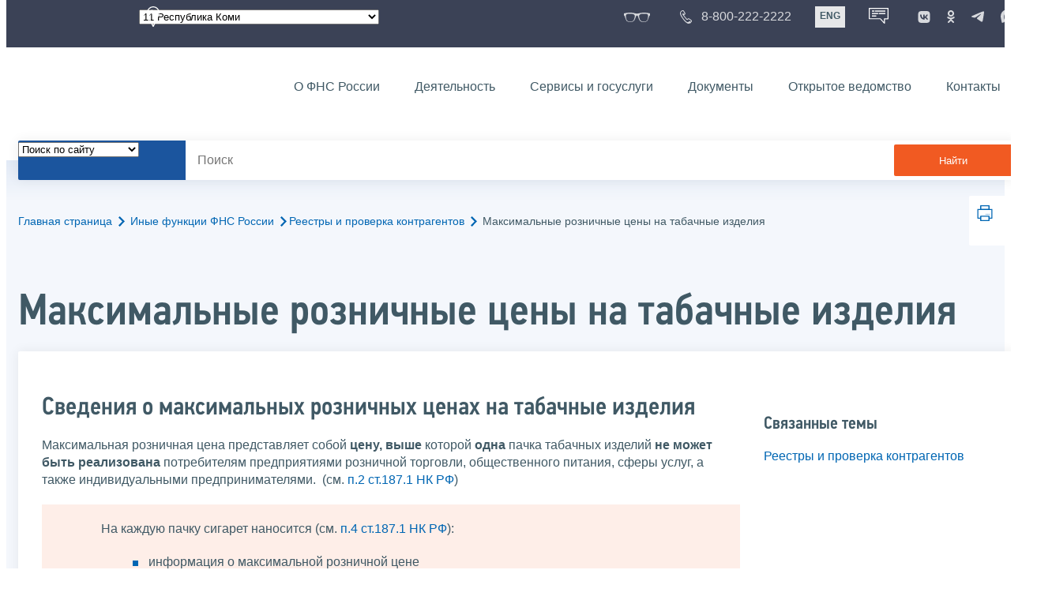

--- FILE ---
content_type: text/css
request_url: https://www.nalog.gov.ru/css/ul2018/style.css?ver=2.0.0.19156
body_size: 83678
content:
@font-face {
	font-family: 'Conv_PFDINTEXTCONDPRO-MEDIUM';
	src: url('fonts/PFDINTEXTCONDPRO-MEDIUM.eot');
	src: local('O'), url('fonts/PFDINTEXTCONDPRO-MEDIUM.woff') format('woff'), url('fonts/PFDINTEXTCONDPRO-MEDIUM.ttf') format('truetype'), url('fonts/PFDINTEXTCONDPRO-MEDIUM.svg') format('svg');
	font-weight: normal;
	font-style: normal;
}

html {
	height: 100%;
}

body {
	height: 100%;
	color: #405965;
	font-family: 'Open Sans', sans-serif;
	font-size: 100%;
	line-height: 1.4;
	background: #FFFFFF;
	overflow-x: hidden;
	margin-top: 0 !important;
}

.fixed {
	overflow: hidden;
}

.main-form {
	height: 100%;
}

.wrap-all {
	display: -webkit-box;
	display: -ms-flexbox;
	display: flex;
	-webkit-box-orient: vertical;
	-webkit-box-direction: normal;
	-ms-flex-direction: column;
	flex-direction: column;
	height: 100%;
}

.wrap-content {
	-webkit-box-flex: 1;
	-ms-flex: 1 0 auto;
	flex: 1 0 auto;
}

.wrap-footer {
	-webkit-box-flex: 0;
	-ms-flex: 0 0 auto;
	flex: 0 0 auto;
}

a {
	color: #0066B3;
	transition: all 0.3s;
	text-decoration: none;
	cursor: pointer;
}

	a:hover {
		color: #f15a22;
		text-decoration: underline;
	}
/*a:visited {
  color: #4b4e4f;
}*/
p {
	margin-bottom: 20px;
}

.table {
	width: 100%;
	margin-bottom: 20px;
}

	.table thead th {
		vertical-align: bottom;
		border-bottom: 2px solid #CADDF2;
		padding: 10px;
		text-align: left;
	}

	.table th,
	.table td {
		vertical-align: top;
		border-top: 1px solid #CADDF2;
	}

	.table td {
		padding: 8px 10px;
	}

.table__mobile {
	display: none;
	font-size: 0.8em;
	color: #7E8586;
}

.bold {
	font-weight: 700;
}

.link-arrow {
	position: relative;
	display: inline-block;
	padding-right: 10px;
	color: #405965;
	text-transform: uppercase;
	font-size: 0.8em;
	margin-right: 10px;
}

	.link-arrow .icon {
		position: absolute;
		top: 4px;
		right: 0;
		margin-bottom: 0;
		width: 5px;
		height: 8px;
	}

h1 {
	font-family: 'Conv_PFDINTEXTCONDPRO-MEDIUM';
	font-size: 3.5em;
	line-height: 1;
	margin-bottom: 20px;
	color: #405965;
	font-weight: 400;
}

h2 {
	font-family: 'Conv_PFDINTEXTCONDPRO-MEDIUM';
	font-size: 2em;
	line-height: 1;
	margin-bottom: 20px;
	color: #405965;
	font-weight: 400;
}

.h2_large {
	font-size: 2.5em;
}

h3 {
	font-family: 'Conv_PFDINTEXTCONDPRO-MEDIUM';
	font-size: 1.8em;
	line-height: 1.2;
	margin-bottom: 20px;
	color: #405965;
	font-weight: 400;
}

h4 {
	font-family: 'Conv_PFDINTEXTCONDPRO-MEDIUM';
	font-size: 2em;
	line-height: 1;
	margin-bottom: 20px;
	color: #405965;
	font-weight: 400;
}

h5 {
	font-family: 'Conv_PFDINTEXTCONDPRO-MEDIUM';
	font-size: 1.4em;
	line-height: 1;
	margin-bottom: 20px;
	color: #405965;
	font-weight: 100;
}

h6 {
	font-family: 'Conv_PFDINTEXTCONDPRO-MEDIUM';
	font-size: 1.4em;
	line-height: 1;
	margin-bottom: 18px;
	color: #405965;
	font-weight: 400;
}

.wrapper {
	width: 100%;
}

.wrapper_blue {
	background: #1b559e;
}

.wrapper_blue-light {
	background: #f4f7fc;
}

.wrapper_blue-dark {
	background: #4a9bd0;
	background: -moz-linear-gradient(left, #4a9bd0 0%, #3f79bd 100%);
	background: -webkit-linear-gradient(left, #4a9bd0 0%,#3f79bd 100%);
	background: linear-gradient(to right, #4a9bd0 0%,#3f79bd 100%);
	filter: progid:DXImageTransform.Microsoft.gradient( startColorstr='#4a9bd0', endColorstr='#3f79bd',GradientType=0 );
}

.wrapper_grey {
	background: #E9EBF0;
}

.wrapper_grad-grey {
	background: #E2EDF9;
	background: -moz-linear-gradient(top, #E2EDF9 0%, #E2EDF9 20%, #F4F8FC 60%, rgba(244,247,252,1) 100%);
	background: -webkit-linear-gradient(top, #E2EDF9 0%,#E2EDF9 20%,#F4F8FC 60%,rgba(244,247,252,1) 100%);
	background: linear-gradient(to bottom, #E2EDF9 0%,#E2EDF9 20%,#F4F8FC 60%,rgba(244,247,252,1) 100%);
	filter: progid:DXImageTransform.Microsoft.gradient( startColorstr='#e2edf9', endColorstr='#f4f7fc',GradientType=0 );
}

.wrapper_dark {
	background: #3B4256;
	border-bottom: 1px solid #FFFFFF;
}

.wrapper_usual-blue {
	background: #0066B3;
}

.wrapper_usual-orange {
	background: #F15A22;
}

.page-title {
	padding-top: 45px;
}

.page-title_picture {
	background-position: 50%;
	background-repeat: no-repeat;
	background-size: cover;
	min-height: 320px;
	margin-bottom: -50px;
	padding-bottom: 70px;
}

.page-title_grad {
	position: relative;
}

	.page-title_grad::before {
		position: absolute;
		top: 0;
		height: 50px;
		left: 0;
		right: 0;
		content: '';
		background: #e2eaf6;
		background: -moz-linear-gradient(top, #e2eaf6 0%, #f4f7fc 100%);
		background: -webkit-linear-gradient(top, #e2eaf6 0%,#f4f7fc 100%);
		background: linear-gradient(to bottom, #e2eaf6 0%,#f4f7fc 100%);
		filter: progid:DXImageTransform.Microsoft.gradient( startColorstr='#e2eaf6', endColorstr='#f4f7fc',GradientType=0 );
		z-index: 1;
	}

ul:not([class]) {
	margin-left: 16px;
}

.page-title_grad .content {
	position: relative;
	z-index: 2;
}

.content {
	width: 100%;
	max-width: 1310px;
	padding: 0 15px;
	margin: auto;
}

.content_footer {
	background: url(https://data.nalog.ru/css/ul2018/img/footer-bg.png) no-repeat bottom right;
	background-size: 100%;
}

.row {
	margin: 0 -15px;
}

	.row:after {
		content: "";
		display: table;
		clear: both;
	}

.col {
	float: left;
	padding: 0 15px;
}

.col_right {
	float: right;
}

.col_3 {
	width: 33.3333%;
}

.col_2 {
	width: 50%;
}

.col_4 {
	width: 25%;
}

.col_75 {
	width: 75%;
}

.col_50 {
	width: 50%;
}

.col_25 {
	width: 25%;
}

.col_27 {
	width: 27%;
}

.col_73 {
	width: 73%;
}

.col_10 {
	width: 10%;
}

.col_100 {
	width: 100%;
}

.col_5 {
	width: 5%;
}

.col_66 {
	width: 66.6667%;
}

.icon svg {
	display: block;
	max-width: 100%;
	height: auto;
	max-height: 100%;
	overflow: hidden;
	margin: auto;
}

	.icon svg * {
		transition: all 0.3s;
	}

.svg_white {
	color: #ffffff;
	fill: #f15a22;
	stroke: #f15a22;
}

.svg_blue {
	color: #0066B3;
	fill: #f15a22;
	stroke: #f15a22;
}

a:hover .svg_blue {
	color: #F15A22;
	fill: #0066B3;
	stroke: #0066B3;
}

.svg_grey {
	color: #405965;
}

a:hover .svg_grey {
	color: #F15A22;
}

.svg_red {
	color: #F15A22;
	/*  fill: #f15a22;
  stroke: #f15a22;*/
}

.svg_light-grey {
	color: #CADDF2;
}

.svg_walk {
	color: #0066b3;
}

.svg_mfc {
	color: #fabc42;
}

.svg_gosuslugi {
	color: #00aeef;
}

.svg_online-service {
	color: #f15a22;
}

.svg_account {
	color: #00427a;
}

.text-icon,
.icon {
	display: inline-block;
	vertical-align: middle;
}

a:hover .text-icon {
	text-decoration: underline;
}

.mobile-show {
	display: none;
}

.tablet-show {
	display: none;
}

.hidden {
	display: none;
}

/* top */
.top {
	padding: 5px 0;
	color: #ffffff;
	height: 50px;
}

.top__row {
	display: -webkit-box;
	display: -ms-flexbox;
	display: flex;
	overflow: hidden;
	-webkit-box-pack: justify;
	-ms-flex-pack: justify;
	justify-content: space-between;
	margin: 0 -15px;
	-webkit-box-align: center;
	-ms-flex-align: center;
	align-items: center;
}

.top__link {
	color: #ffffff;
	opacity: 0.8;
}

	.top__link .icon_circle {
		margin-top: 3px;
	}

	.top__link:hover {
		opacity: 1;
		color: #ffffff;
		text-decoration: none;
	}

	.top__link .icon {
		margin-right: 8px;
	}

.geo {
	position: relative;
	z-index: 21474736549 !important;
}

.geo__icon {
	display: block;
	position: absolute;
	top: 50%;
	margin-top: -14px;
	left: 10px;
	z-index: 5;
}

.geo__select {
	/*  display: inline-block;
  width: 200px;
  min-width: 200px;*/
	display: block;
	width: 100%;
}

.geo__icon .icon {
	height: 28px;
}

.top__link_glasses .icon {
	height: 12px;
}

.top__link_phone .icon {
	height: 17px;
}

.top .soc__link {
	opacity: 0.8;
}

	.top .soc__link:hover {
		opacity: 1;
	}

		.top .soc__link:hover .svg_white {
			color: #ffffff;
			fill: #f15a22;
			stroke: #f15a22;
		}
/*.top .soc {
  display: -webkit-box;
  display: -ms-flexbox;
  display: flex;
}*/
.top__link_phone,
.top__link_glasses,
.lang,
.top .soc {
	z-index: 21474736549 !important;
	position: relative;
}

.top__holder {
	width: 123px;
}

.col_full {
	-webkit-box-flex: 1;
	-ms-flex: 1 0 auto;
	flex: 1 0 auto;
}

/* header */
header {
	position: relative;
}

.header_pages {
	padding-bottom: 20px;
	transition: all 0.5s;
}

.wrapper__header {
	height: auto;
	transition: all 0.5s;
}

.wrapper__header_sticky {
	height: 66px;
}

	.wrapper__header_sticky .header_pages {
		padding-bottom: 0;
	}

.header-fixed {
	background: #FFFFFF;
	transition: all 0.5s;
}

.wrapper__header_sticky .header-fixed {
	position: fixed;
	top: 0;
	left: 0;
	right: 0;
	box-shadow: 0 0 20px 0 rgba(0, 0, 0, 0.20);
	z-index: 2900;
}

.logo {
	display: block;
	width: 100%;
	color: #3c4357;
}

	.logo:hover {
		color: #3c4357;
	}

.header-wrapper {
	display: -webkit-box;
	display: -ms-flexbox;
	display: flex;
	-webkit-box-align: center;
	-ms-flex-align: center;
	align-items: center;
	-webkit-box-pack: justify;
	-ms-flex-pack: justify;
	justify-content: space-between;
	position: relative;
}

.header-wrapper {
	display: block\9;
	overflow: hidden\9;
}

.header__logo {
	max-width: 200px;
	height: 55px;
	line-height: 55px;
}

	.header__logo img {
		max-width: 100%;
		max-height: 100%;
		vertical-align: middle;
	}

.header__left {
	width: 17%;
	float: left;
	padding: 5px 0;
}

.header__right {
	float: right;
}

.soc__link {
	display: inline-block;
	vertical-align: middle;
	width: 30px;
	height: 30px;
	padding-top: 9px;
}

.lang__item {
	display: block;
	padding: 4px 6px 1px;
	float: left;
	background: #e6e7e8;
	color: #405965;
	font-size: 0.75em;
	font-weight: 700;
	height: 22px;
}

.lang__item_active {
	background: #0066B3;
	color: #FFFFFF;
}

a.lang__item:hover {
	color: #4b4e4f;
}

.header-menu {
	list-style: none;
	text-align: right;
}

.header-menu__item {
	display: inline-block;
	vertical-align: middle;
	padding: 17px 0 16px;
}

.header-menu__link {
	color: #405965;
	padding: 5px 20px;
	display: block;
	position: relative;
}

	.header-menu__link::after {
		content: '';
		position: absolute;
		bottom: -17px;
		height: 4px;
		z-index: 32;
		left: 0;
		right: 0;
		background: #F15A22;
		opacity: 0;
		transition: all 0.3s;
	}

	.header-menu__link:hover,
	.header-menu__link_active {
		background: #F15A22;
		border-radius: 2px;
		color: #FFFFFF;
		text-decoration: none;
	}

.header-menu-drop {
	position: absolute;
	top: 0;
	left: 0;
	right: 0;
	margin-top: 65px;
	z-index: 30;
	text-align: left;
	display: none;
}

.header-menu-drop__wrapper {
	background: #4a9bd0;
	background: -moz-linear-gradient(left, #4a9bd0 0%, #3f79bd 100%);
	background: -webkit-linear-gradient(left, #4a9bd0 0%,#3f79bd 100%);
	background: linear-gradient(to right, #4a9bd0 0%,#3f79bd 100%);
	filter: progid:DXImageTransform.Microsoft.gradient( startColorstr='#4a9bd0', endColorstr='#3f79bd',GradientType=0 );
	padding: 20px 30px;
	box-shadow: -1px 15px 15px -5px rgba(0, 0, 0, 0.2);
}

.header-menu-drop__title {
	font-family: 'Conv_PFDINTEXTCONDPRO-MEDIUM';
	font-size: 1.8em;
	margin-bottom: 20px;
	color: #FFFFFF;
}

.header-menu-drop__icon {
	width: 30%;
}

	.header-menu-drop__icon .icon {
		width: 100%;
	}

	.header-menu-drop__icon .path_letter-check-1 {
		fill: #ffffff;
	}

.header-menu__item_active .header-menu__link {
	background: #F15A22;
	border-radius: 2px;
	color: #FFFFFF;
}

	.header-menu__item_active .header-menu__link::after {
		opacity: 1;
	}

.header-menu-drop .menu__link {
	font-size: 1em;
}

.search {
	height: 50px;
	border-radius: 2px;
	box-shadow: 0 0 15px 0 rgba(0, 0, 0, 0.07);
	position: relative;
	z-index: 6;
	position: relative;
	transition: all 0.3s;
	overflow: hidden;
	margin-bottom: -25px;
}

.search_active {
	box-shadow: 0 0 20px 0 rgba(0, 0, 0, 0.20);
	border-radius: 0 8px 8px 0;
}

.search__text {
	float: left;
	height: 50px;
	width: 212px;
	background: #1b559e;
	color: #FFFFFF;
}

	.search__text .select2-container--default .select2-selection--single {
		background-color: #1b559e;
		border-color: #1b559e;
		height: 50px;
	}

		.search__text .select2-container--default .select2-selection--single .select2-selection__rendered {
			color: #ffffff;
			line-height: 50px;
			padding-left: 10px;
			padding-right: 30px;
		}

		.search__text .select2-container--default .select2-selection--single .select2-selection__arrow::after {
			background: url(https://data.nalog.ru/css/ul2018/img/select-white.svg) no-repeat 0 0;
			background-size: 100%;
		}

		.search__text .select2-container--default .select2-selection--single .select2-selection__arrow {
			top: 13px;
		}

.search-select__drop.select2-dropdown {
	background-color: #1b559e;
	border: 1px solid #1b559e;
	border-radius: 2px;
	color: #FFFFFF;
}

.select2-container--default .search-select__drop .select2-results__option[aria-selected="true"] {
	background-color: #0066B3;
}

.select2-dropdown .select2-results__option {
	padding: 10px;
}

.search__block {
	margin-left: 212px;
	position: relative;
	height: 100%;
}

.search__input[type="text"] {
	display: block;
	width: 100%;
	height: 100%;
	color: #405965;
	font-family: 'Open Sans', sans-serif;
	font-size: 1em;
	background: #FFFFFF;
	padding: 0 170px 0 15px;
	border: none;
	border-top-right-radius: 2px;
	border-bottom-right-radius: 2px;
	margin: 0;
}

.search__input[type=text]:focus {
	border-top-right-radius: 12px;
	border-bottom-right-radius: 12px;
}

.search__submit {
	position: absolute;
	top: 5px;
	right: 5px;
	bottom: 5px;
	width: 150px;
	background: #F15A22;
	border-radius: 2px;
	color: #FFFFFF;
	padding: 0 15px;
	text-align: center;
	border: none;
	cursor: pointer;
	transition: all 0.3s;
}

	.search__submit:hover {
		border-radius: 8px;
		background: #f17b2b;
	}

.main-menu {
	padding-top: 30px;
}

	.main-menu .row {
		display: -webkit-box;
		display: -ms-flexbox;
		display: flex;
		margin: 0;
		align-items: stretch;
	}

.main-menu__item {
	width: 33.3333%;
	/*float: left;
	height: 140px;*/
	position: relative;
	z-index: 7;
}

.main-menu__wrapper {
	border-radius: 2px;
	height: 100%;
}

.main-menu__top {
	min-height: 140px;
	padding: 20px 15px 5px;
	transition: all 0.3s;
	height: 100%;
}

.main-menu__top_individual {
	background: url(https://data.nalog.ru/css/ul2018/img/menu_1.png) no-repeat 15px bottom;
	background-size: 35%;
	padding-left: 40%;
}

.main-menu__top_ip {
	background: url(https://data.nalog.ru/css/ul2018/img/menu_2.png) no-repeat 5px bottom;
	background-size: 39%;
	padding-left: 42%;
}

.main-menu__top_legal {
	background: url(https://data.nalog.ru/css/ul2018/img/menu_3.png) no-repeat 8px bottom;
	background-size: 38%;
	padding-left: 39%;
}

.main-menu__link {
	font-family: 'Conv_PFDINTEXTCONDPRO-MEDIUM';
	font-size: 1.8em;
	display: block;
	line-height: 0.8;
	margin-bottom: 15px;
	color: #405965;
}

.main-menu__name {
	display: block;
}

.main-menu__enter {
	display: flex;
	align-items: center;
	position: relative;
	padding-left: 25px;
	padding-bottom: 10px;
	color: #405965;
	white-space: nowrap;
}

.main-menu__icon {
	position: absolute;
	top: 0;
	left: 0;
	transition: all 0.3s;
}

	.main-menu__icon .icon {
		height: 24px;
	}

.main-menu__icon_back {
	opacity: 0;
}

.main-menu__item_active {
	z-index: 9;
}

	.main-menu__item_active .main-menu__wrapper {
		background: #4280C1;
		background: -moz-linear-gradient(-45deg, rgba(66,128,193,1) 0%, rgba(70,141,200,1) 50%, rgba(97,191,209,1) 100%);
		background: -webkit-linear-gradient(-45deg, rgba(66,128,193,1) 0%,rgba(70,141,200,1) 50%,rgba(97,191,209,1) 100%);
		background: linear-gradient(135deg, rgba(66,128,193,1) 0%,rgba(70,141,200,1) 50%,rgba(97,191,209,1) 100%);
		filter: progid:DXImageTransform.Microsoft.gradient( startColorstr='#4280c1', endColorstr='#61bfd1',GradientType=0 );
	}

	.main-menu__item_active .main-menu__link,
	.main-menu__item_active .main-menu__enter,
	.main-menu__item_active .main-menu__icon .svg_blue,
	.main-menu__item_active .main-menu__app {
		color: #FFFFFF;
	}

.main-menu__enter:hover .main-menu__icon_back {
	opacity: 1;
}

.main-menu__enter:hover .main-menu__icon_front {
	opacity: 0;
}

.main-menu__app {
	position: relative;
	padding-left: 25px;
	color: #405965;
	font-size: 0.8em;
	display: -webkit-box;
	display: -ms-flexbox;
	display: flex;
	-webkit-box-align: center;
	-ms-flex-align: center;
	align-items: center;
	min-height: 16px;
	line-height: 0.9;
}

	.main-menu__app .main-menu__icon .icon {
		height: 16px;
		width: 17px;
	}

.main-menu__item_active .main-menu__link:hover,
.main-menu__item_active .main-menu__enter:hover .text-icon {
	text-decoration: underline;
}

.main-menu__item_active .main-menu__link:hover {
	text-decoration: underline;
}

.main-menu-drop {
	display: none;
	z-index: 10;
	border-radius: 2px;
	border-top: 1px solid #CCCCCC;
	position: absolute;
	left: 0;
	top: 100%;
	width: 100%;
	background: #4280C1;
	background: -moz-linear-gradient(-45deg, rgba(66,128,193,1) 0%, rgba(70,141,200,1) 50%, rgba(97,191,209,1) 100%);
	background: -webkit-linear-gradient(-45deg, rgba(66,128,193,1) 0%,rgba(70,141,200,1) 50%,rgba(97,191,209,1) 100%);
	background: linear-gradient(135deg, rgba(66,128,193,1) 0%,rgba(70,141,200,1) 50%,rgba(97,191,209,1) 100%);
	filter: progid:DXImageTransform.Microsoft.gradient( startColorstr='#4280c1', endColorstr='#61bfd1',GradientType=0 );
	box-shadow: 0 10px 10px 0 rgba(0, 0, 0, 0.3);
}

.main-menu__item_active .main-menu__wrapper {
	background-color: #ffffff;
	box-shadow: 0 10px 10px 0 rgba(0, 0, 0, 0.3);
}

.main-menu-drop__item {
	padding: 10px 15px 10px 30px;
	cursor: pointer;
	transition: all 0.3s;
	display: none;
}

.main-menu__item_active .main-menu-drop__item {
	display: block;
}

.main-menu-drop__item:hover {
	padding-left: 34px;
	padding-right: 11px;
}

.main-menu-drop__item:first-child {
	padding-top: 20px;
}

.main-menu-drop__item:last-child {
	padding-bottom: 20px;
}

.main-menu-drop__link {
	display: inline-block;
	position: relative;
	padding-left: 36px;
	color: #FFFFFF;
}

	.main-menu-drop__link .icon {
		position: absolute;
		top: 50%;
		-webkit-transform: translateY(-50%);
		transform: translateY(-50%);
		left: 0;
		width: 30px;
		height: 30px;
	}

	.main-menu-drop__link:hover {
		color: #FFFFFF;
	}

.main-menu-small__item {
	float: left;
	opacity: 0.4;
	cursor: pointer;
	position: relative;
	padding: 0 5px;
}

.main-menu-small__wrapper {
	height: 64px;
	padding: 18px 15px 10px 80px;
	background-size: 73px;
	background-position: 5px 100%;
	background-repeat: no-repeat;
	transition: all 0.3s;
	color: #405965;
	position: relative;
	z-index: 5;
}

.main-menu-small__wrapper_individual {
	background-image: url(https://data.nalog.ru/css/ul2018/img/menu_1.png);
}

.main-menu-small__wrapper_ip {
	background-image: url(https://data.nalog.ru/css/ul2018/img/menu_2.png);
}

.main-menu-small__wrapper_legal {
	background-image: url(https://data.nalog.ru/css/ul2018/img/menu_3.png);
	background-size: 76px;
}

.main-menu-small__name {
	display: block;
	line-height: 1;
	white-space: nowrap;
}

.main-menu-small .row {
	margin: 0 -5px;
}

.main-menu-small__item:hover .main-menu-small__name {
	color: #f15a22;
	text-decoration: underline;
}

.main-menu-small__item_active {
	opacity: 1;
}

	.main-menu-small__item_active .main-menu-small__wrapper {
		background-color: #FFFFFF;
	}

	.main-menu-small__item_active::before {
		opacity: 1;
	}

.center {
	padding: 0 0 10px;
}

.questions {
	padding: 57px 0 20px;
}

.questions__list {
	display: -webkit-box;
	display: -ms-flexbox;
	display: flex;
	margin: 0 -10px;
	-ms-flex-wrap: wrap;
	flex-wrap: wrap;
}

.questions__item {
	width: 33.3333%;
	padding: 0 10px;
	list-style: none;
	margin-bottom: 20px;
	/*float: left;*/
}

	.questions__item:last-child {
		/*margin-bottom: 0;*/
	}

.questions__wrapper {
	display: -webkit-box;
	display: -ms-flexbox;
	display: flex;
	-webkit-box-align: center;
	-ms-flex-align: center;
	align-items: center;
	/*height: 60px;*/
	min-height: 60px;
	height: 100%;
	padding: 10px 15px;
	background: #FFFFFF;
	border-radius: 2px;
	transition: all 0.3s;
	cursor: pointer;
	box-shadow: 0 0 15px 0 rgba(0, 0, 0, 0.07);
	color: #405965;
}

.questions__wrapper {
	display: block\9;
}

	.questions__wrapper:hover {
		border-radius: 8px;
		padding-left: 19px;
		padding-right: 11px;
		box-shadow: 0 0 20px 0 rgba(0, 0, 0, 0.20);
	}

.questions__link {
	line-height: 1.2;
	padding-left: 43px;
	display: block;
	position: relative;
}

	.questions__link .icon {
		position: absolute;
		top: 50%;
		-webkit-transform: translateY(-50%);
		transform: translateY(-50%);
		left: 0;
		width: 37px;
		text-align: center;
	}

.center__top {
	margin-bottom: 10px;
	font-size: 1.8em;
}

.center__title {
	font-family: 'Conv_PFDINTEXTCONDPRO-MEDIUM';
	position: relative;
	display: inline-block;
	color: #405965;
	margin-right: 15px;
}

	.center__title .icon {
		width: 9px;
		height: 14.5px;
		position: absolute;
		bottom: 10px;
		right: -15px;
		transition: all 0.3s;
	}

.center__hover {
	position: absolute;
	left: 0;
	top: 0;
	right: 0;
	bottom: 0;
	opacity: 0;
	white-space: nowrap;
	transition: all 0.3s;
}

.center__visible {
	transition: all 0.3s;
}

.center__title:hover {
	text-decoration: underline;
}

	.center__title:hover .center__visible {
		opacity: 0;
	}

	.center__title:hover .center__hover {
		opacity: 1;
		text-decoration: underline;
	}

	.center__title:hover .icon {
		opacity: 0;
	}

.slider-news {
	border-radius: 2px;
	overflow: hidden;
	margin-bottom: 20px;
}

.slider__link {
	display: block;
	position: relative;
	color: #FFFFFF;
	height: 0;
	padding-top: 56.3%;
	overflow: hidden;
}

.slider__image {
	display: block;
	width: 100%;
	position: absolute;
	top: 0;
	left: 0;
	right: 0;
}

.slider__link img {
	display: block;
	width: 100%;
}

.slider__caption {
	display: block;
	position: absolute;
	bottom: 0;
	left: 0;
	right: 0;
	padding: 15px 20px;
	background: rgba(59,66,86,0.8);
}

.slider__text {
	display: block;
	font-size: 1.1em;
	opacity: 0.8;
	transition: all 0.3s;
}

.slider__time {
	display: none;
	font-size: 0.7em;
	opacity: 1;
	color: transparent;
	transition: opacity 0.3s, color 0.3s 1s;
}

.slider__link:hover {
	color: #FFFFFF;
}

	.slider__link:hover .slider__text {
		opacity: 1;
	}

.slider__text:hover {
	text-decoration: underline dotted;
}

.invisible {
	opacity: 0;
}

.slider-news .slick-current .slider__time {
	color: #FFFFFF;
}

.slider .slick-arrow {
	cursor: pointer;
	position: absolute;
	top: 50%;
	-webkit-transform: translateY(-50%);
	transform: translateY(-50%);
	z-index: 6;
	border: none;
	font-size: 0;
	background: transparent;
	width: 23px;
	height: 38px;
	transition: all 0.3s;
	color: #0066B3;
}

.slider .slick-next::before {
	right: 10px;
}

.slider .slick-disabled {
	opacity: 0.5;
	cursor: default;
}

.slider .slick-arrow:hover {
	opacity: 0.5;
}

.slider .slick-prev {
	left: 10px;
}

.slider .slick-next {
	right: 10px;
}

.slider .slick-dots {
	position: absolute;
	top: 20px;
	right: 20px;
}

	.slider .slick-dots li {
		display: inline-block;
		margin: 0 3px;
		list-style: none;
	}

	.slider .slick-dots button {
		width: 10px;
		height: 10px;
		border-radius: 50%;
		display: block;
		cursor: pointer;
		border: none;
		background: #FFFFFF;
		color: transparent;
		border: none;
		font-size: 0;
	}

	.slider .slick-dots .slick-active button {
		background: #f15922;
	}

.center__news,
.center__services {
	width: 50%;
}

.news__list {
	list-style: none;
}

.news__item {
	margin-bottom: 10px;
}

.news__time {
	color: #000000;
	font-size: 0.7em;
	display: block;
	margin-bottom: 3px;
}
/* slider-link */
.slider-link {
	padding: 10px 0;
	margin: 0 -10px;
	position: relative;
}

	.slider-link::before {
		position: absolute;
		bottom: 0;
		top: 0;
		left: -2px;
		width: 50px;
		content: '';
		z-index: 5;
		background: -moz-linear-gradient(left, rgba(27,85,158,1) 0%, rgba(0,0,0,0) 100%);
		background: -webkit-linear-gradient(left, rgba(27,85,158,1) 0%,rgba(0,0,0,0) 100%);
		background: linear-gradient(to right, rgba(27,85,158,1) 0%,rgba(0,0,0,0) 100%);
		filter: progid:DXImageTransform.Microsoft.gradient( startColorstr='#1b559e', endColorstr='#000000',GradientType=1 );
	}

	.slider-link::after {
		position: absolute;
		bottom: 0;
		top: 0;
		right: -2px;
		width: 50px;
		content: '';
		z-index: 5;
		background: -moz-linear-gradient(left, rgba(0,0,0,0) 0%, rgba(27,85,158,1) 100%);
		background: -webkit-linear-gradient(left, rgba(0,0,0,0) 0%,rgba(27,85,158,1) 100%);
		background: linear-gradient(to right, rgba(0,0,0,0) 0%,rgba(27,85,158,1) 100%);
		filter: progid:DXImageTransform.Microsoft.gradient( startColorstr='#00000000', endColorstr='#1b559e',GradientType=1 );
	}

.slider-link__item {
	padding: 10px;
}

.slider-link__link {
	width: 225px;
	height: 70px;
	border: 1px solid #FFFFFF;
	border-radius: 2px;
	display: block;
	overflow: hidden;
	position: relative;
	color: #FFFFFF;
}

	.slider-link__link .picture-replace {
		position: absolute;
		text-align: center;
		top: 50%;
		-webkit-transform: translateY(-50%);
		transform: translateY(-50%);
		left: 5px;
		right: 5px;
	}

.slider-link .slick-arrow {
	color: #FFFFFF;
}

.slider-link .slick-prev {
	left: -50px;
}

.slider-link .slick-next {
	right: -50px;
}

.slider-link__link:hover {
	border-width: 3px;
	border-radius: 8px;
	-webkit-transform: scale(1.05);
	transform: scale(1.05);
}

.names {
	padding: 17px 0 20px;
}

.names__item {
	cursor: pointer;
	padding-top: 7px;
	display: inline-block;
	color: #405965;
}

.names__item_arrow {
	opacity: 0.7;
	transition: all 0.3s;
	font-size: 1.3em;
	padding-top: 0;
}

	.names__item_arrow .icon {
		margin-right: 10px;
		transition: all 0.3s;
		width: 30px;
		height: 19px;
	}

	.names__item_arrow .icon_animated {
		-webkit-transform: rotate(180deg);
		transform: rotate(180deg);
	}

	.names__item_arrow:hover {
		opacity: 1;
	}

.names__item_active {
	opacity: 0.7;
}

.block-menu {
	padding: 20px 0 0;
}

.menu {
	margin-bottom: 20px;
}

.hidden-block__title {
	color: #ffffff;
	font-size: 1.8em;
	margin-bottom: 24px;
	padding-top: 20px;
	font-family: 'Conv_PFDINTEXTCONDPRO-MEDIUM';
}

	.hidden-block__title a {
		color: #ffffff;
	}

.menu__list {
	list-style: none;
}

.menu__item {
	border-bottom: 1px dotted rgba(255, 255, 255, 0.3);
	cursor: pointer;
	transition: all 0.3s;
	padding-right: 4px;
}

	.menu__item:first-child {
		border-top: 1px dotted rgba(255, 255, 255, 0.3);
	}

	.menu__item:hover {
		padding-left: 4px;
		padding-right: 0;
	}

.menu__link {
	color: #FFFFFF;
	padding: 10px 0 10px 30px;
	position: relative;
	display: block;
	font-size: 1.125em;
}

	.menu__link::before {
		width: 7px;
		height: 7px;
		background: #FFFFFF;
		position: absolute;
		top: 17px;
		left: 0;
		content: '';
	}

	.menu__link:hover {
		color: #FFFFFF;
	}

.links {
	margin: 0 -15px;
	text-align: center;
}

.links__item {
	display: inline-block;
	margin: 0 0 20px;
	padding: 0 15px;
	width: 214px;
	vertical-align: top;
	color: #FFFFFF;
}

	.links__item:hover {
		color: #FFFFFF;
	}

.links__image {
	display: block;
	width: 160px;
	height: 80px;
	border: 1px solid #FFFFFF;
	border-radius: 2px;
	margin: 0 auto 15px;
	box-shadow: 0 30px 25px -15px rgba(0, 0, 0, 0.5);
	overflow: hidden;
	transition: all 0.3s;
}

	.links__image img {
		display: block;
	}

.links__text {
	opacity: 0.8;
	transition: all 0.3s;
}

.links__item:hover .links__image {
	border-width: 3px;
	border-radius: 8px;
	-webkit-transform: scale(1.05);
	transform: scale(1.05);
}

.links__item:hover .links__text {
	opacity: 1;
}

.videos {
	margin: 0 -15px;
	padding-bottom: 20px;
	text-align: center;
}

.videos__item {
	padding: 0 15px;
	width: 33%;
	display: inline-block;
	margin: 0 0 20px;
	vertical-align: top;
}

.videos__wrapper {
	/*	border: 1px solid #FFFFFF;*/
	border-radius: 2px;
	margin-bottom: 15px;
	box-shadow: 0 30px 25px -15px rgba(0, 0, 0, 0.5);
	overflow: hidden;
}
/*.video__name {
	color: #FFFFFF;
}*/
.video {
	position: relative;
	padding-top: 56.25%;
	border: 1px solid #000000;
	display: block;
}

	.video > video {
		position: absolute;
		top: 0;
		left: 0;
		right: 0;
		bottom: 0;
		width: 100%;
		height: 100%;
	}

	.video iframe {
		position: absolute;
		top: 0;
		left: 0;
		right: 0;
		bottom: 0;
		width: 100%;
		height: 100%;
	}

	.video .mejs__container {
		position: absolute;
		top: 0;
		left: 0;
		right: 0;
		bottom: 0;
		width: 100% !important;
		height: 100% !important;
	}

.wrapper_blue-dark .video__name {
	color: #FFFFFF;
}

.wrapper_blue-dark .video {
	border: 1px solid #ffffff;
}

.hidden-block {
	display: none;
}

footer {
	padding: 20px 0;
}

.footer__left {
	width: 65%;
}

.footer__right {
	width: 15%;
	font-size: 0.7em;
	text-align: center;
}

.footer__center {
	width: 20%;
}

.footer-menu {
	list-style: none;
}

.footer-menu__item {
	position: relative;
	min-height: 25px;
	padding: 0 0 0 26px;
}

.footer-menu__link {
	color: #405965;
	font-size: 0.94em;
}

	.footer-menu__link .icon {
		position: absolute;
		top: 5px;
		left: 0;
		width: 20px;
		text-align: center;
		height: 15px;
	}

.footer__logo {
	margin-bottom: 20px;
}

	.footer__logo img {
		width: 60px;
	}
/*.footer__soc .icon {
  color: #405965;
}
.footer__soc .icon:hover {
  color: #F15A22;
}*/
.footer__link {
	display: block;
	margin-bottom: 30px;
}

	.footer__link:last-child {
		margin-bottom: 0;
	}

.copy {
	margin-bottom: 20px;
}

.footer__soc {
	margin-bottom: 20px;
}

.menu-btn {
	width: 30px;
	height: 30px;
	cursor: pointer;
	position: relative;
	z-index: 11;
	display: none;
	position: absolute;
	top: 50%;
	right: 0;
	-webkit-transform: translateY(-50%);
	transform: translateY(-50%);
}

.menu-btn__line {
	width: 100%;
	height: 5px;
	background: #405965;
	position: absolute;
	bottom: 13px;
	left: 0;
	right: 0;
	margin: auto;
	transition-duration: 0.1s;
	transition-timing-function: cubic-bezier(0.55, 0.055, 0.675, 0.19);
}

	.menu-btn__line::before {
		content: '';
		width: 100%;
		height: 5px;
		background: #405965;
		position: absolute;
		top: 9px;
		left: 0;
		transition: top 0.1s 0.14s ease, opacity 0.1s ease;
	}

	.menu-btn__line::after {
		content: '';
		width: 100%;
		height: 5px;
		background: #405965;
		position: absolute;
		bottom: 9px;
		left: 0;
		transition: bottom 0.1s 0.14s ease, transform 0.1s cubic-bezier(0.55, 0.055, 0.675, 0.19);
	}

.menu-btn_active .menu-btn__line {
	transform: rotate(45deg);
	transition-delay: 0.14s;
	transition-timing-function: cubic-bezier(0.215, 0.61, 0.355, 1);
	background: #405965;
}

	.menu-btn_active .menu-btn__line::before {
		opacity: 0;
		top: 0;
		transition: top 0.1s ease, opacity 0.1s 0.14s ease;
	}

	.menu-btn_active .menu-btn__line::after {
		bottom: 0;
		transform: rotate(-90deg);
		transition: bottom 0.1s ease, transform 0.1s 0.14s cubic-bezier(0.215, 0.61, 0.355, 1);
		background: #405965;
	}

.services__list {
	display: -webkit-box;
	display: -ms-flexbox;
	display: flex;
	margin: 0 -10px;
	-ms-flex-wrap: wrap;
	flex-wrap: wrap;
	align-items: stretch;
}

.services__item {
	width: 50%;
	padding: 0 10px;
	list-style: none;
	margin-bottom: 20px;
	/*float: left;*/
}

.services__wrapper {
	display: -webkit-box;
	display: -ms-flexbox;
	display: flex;
	-webkit-box-align: center;
	-ms-flex-align: center;
	align-items: center;
	/*height: 73px;*/
	min-height: 73px;
	height: 100%;
	padding: 15px;
	background: #FFFFFF;
	box-shadow: 0 0 15px 0 rgba(0, 0, 0, 0.07);
	border-radius: 2px;
	transition: all 0.3s;
	cursor: pointer;
	color: #405965;
}

.services__wrapper {
	display: block\9;
}

	.services__wrapper:hover {
		border-radius: 8px;
		padding-left: 19px;
		padding-right: 11px;
		box-shadow: 0 0 20px 0 rgba(0, 0, 0, 0.20);
	}

.services__link {
	line-height: 1.2;
	padding-left: 50px;
	display: block;
	position: relative;
}

	.services__link .icon {
		position: absolute;
		top: 50%;
		-webkit-transform: translateY(-50%);
		transform: translateY(-50%);
		left: 0;
		width: 40px;
		text-align: center;
	}

.services__wrapper:hover .services__link {
	color: #f15a22;
}

.services__wrapper:hover .svg_blue {
	color: #F15A22;
	fill: #0066B3;
	stroke: #0066B3;
}

.page {
	padding: 0 0 50px;
}

.page__bg_white {
	display: block;
	box-shadow: 0 0 15px 0 rgba(0, 0, 0, 0.07);
	border-radius: 2px;
	padding: 30px;
	background: #FFFFFF;
}
/*.page_padding-top {
  padding-bottom: 1px;
}
.page_padding-bottom {
  padding-top: 0;
}*/
.breadcrumbs {
	font-size: 0.9em;
}

	.breadcrumbs a {
		display: inline-block;
		vertical-align: middle;
		position: relative;
		padding-right: 16px;
		margin-right: 3px;
	}

	.breadcrumbs span {
		display: inline-block;
		vertical-align: middle;
	}

	.breadcrumbs .icon {
		position: absolute;
		top: 4px;
		right: 0;
		width: 8px;
		height: 13px;
	}

.page-top {
	border-bottom: 1px solid #AAAAAA;
	display: -webkit-box;
	display: -ms-flexbox;
	display: flex;
	-webkit-box-pack: justify;
	-ms-flex-pack: justify;
	justify-content: space-between;
	-webkit-box-align: end;
	-ms-flex-align: end;
	align-items: flex-end;
	margin-bottom: 30px;
	min-height: 65px;
}

.page-top {
	display: block\9;
	overflow: hidden\9;
}

.page-top_left {
	float: left;
	display: -webkit-box;
	display: -ms-flexbox;
	display: flex;
	-webkit-box-align: end;
	-ms-flex-align: end;
	align-items: flex-end;
}

.page-top_right {
	float: right;
}

.page-menu {
	float: left;
	display: -webkit-box;
	display: -ms-flexbox;
	display: flex;
	-webkit-box-align: end;
	-ms-flex-align: end;
	align-items: flex-end;
	margin: 0 -15px;
	min-width: 365px;
}

.page-menu__item {
	padding: 0 15px;
	display: inline-block;
	vertical-align: bottom;
}

.page-menu__link {
	display: block;
	padding-bottom: 13px;
	color: #405965;
	font-weight: 700;
	opacity: 0.8;
	font-family: 'Conv_PFDINTEXTCONDPRO-MEDIUM';
	font-size: 1.2em;
	position: relative;
}

.page-menu__link_active {
	font-size: 1.8em;
	padding-bottom: 8px;
	opacity: 1;
}

	.page-menu__link_active::after {
		content: '';
		position: absolute;
		bottom: -1px;
		left: 0;
		right: 0;
		height: 4px;
		background: #008ad9;
	}

.page-menu__link_bg {
	padding: 12px 0 2px 75px;
	background-size: auto 100%;
	background-position: 0 100%;
	background-repeat: no-repeat;
}

.page-menu__link_individual {
	background-image: url(https://data.nalog.ru/css/ul2018/img/menu_1.png);
}

.page-menu__link_ip {
	background-image: url(https://data.nalog.ru/css/ul2018/img/menu_2.png);
}

.page-menu__link_legal {
	background-image: url(https://data.nalog.ru/css/ul2018/img/menu_3.png);
}

.page-menu__icon {
	display: inline-block;
	vertical-align: bottom;
	margin-right: 10px;
	max-width: 70px;
	text-align: center;
}

	.page-menu__icon .icon {
		height: 50px;
	}

.page-menu__text {
	display: inline-block;
	vertical-align: bottom;
}

.page-menu__link_icon {
	display: -webkit-box;
	display: -ms-flexbox;
	display: flex;
	-webkit-box-align: end;
	-ms-flex-align: end;
	align-items: flex-end;
}

.page-top_link {
	color: #0066B3;
	display: inline-block;
	margin-bottom: 10px;
}

	.page-top_link:hover {
		color: #F15A22;
		text-decoration: none;
	}

	.page-top_link .icon {
		margin-right: 5px;
	}

.enter {
	display: inline-block;
	position: relative;
	padding-left: 25px;
}

.enter__icon {
	position: absolute;
	top: 0;
	left: 0;
	transition: all 0.3s;
}

	.enter__icon .icon {
		height: 24px;
	}

.enter__icon_back {
	opacity: 0;
}

.enter:hover .enter__icon_back {
	opacity: 1;
}

.enter:hover .enter__icon_front {
	opacity: 0;
}
/*.page-top_link:hover .text-icon {
  text-decoration: underline;
}*/
.list-title {
	margin-bottom: 10px;
	display: -webkit-box;
	display: -ms-flexbox;
	display: flex;
	-webkit-box-align: center;
	-ms-flex-align: center;
	align-items: center;
	position: relative;
	padding-right: 20px;
}

	.list-title:not(.list-title_block) {
		cursor: pointer;
	}

.list-title__icon {
	width: 100px;
	min-width: 100px;
	height: 100px;
	background: #ffffff;
	border: 5px solid #caddf2;
	border-radius: 50%;
	margin-right: 10px;
	color: #0066B3;
	display: -webkit-box;
	display: -ms-flexbox;
	display: flex;
	-webkit-box-align: center;
	-ms-flex-align: center;
	align-items: center;
	-webkit-box-pack: center;
	-ms-flex-pack: center;
	justify-content: center;
}

	.list-title__icon .icon {
		width: 55%;
	}

.list-title__text {
	font-weight: 700;
	font-size: 1.2em;
}

.list-title_block {
	text-align: center;
	display: block;
	padding: 0;
}

	.list-title_block .list-title__icon {
		margin: 0 auto 10px;
	}

.list {
	list-style: none;
}

	.list li a {
		padding: 5px 10px 7px 20px;
		position: relative;
		display: block;
	}

		.list li a:hover {
			margin-left: 5px;
			padding-right: 5px;
		}

		.list li a .icon {
			position: absolute;
			top: 8px;
			left: 0;
			width: 8px;
			height: 14px;
		}

		.list li a:hover {
			text-decoration: none;
		}

			.list li a:hover span {
				text-decoration: underline;
			}

.list-block {
	margin: 0 -15px;
}

.list-block__wrapper {
	padding: 30px;
	transition: all 0.3s;
	height: 100%;
	box-shadow: 0 0 15px 0 rgba(0, 0, 0, 0.07);
	background: #ffffff;
	border-radius: 2px;
}

	.list-block__wrapper:hover,
	.list-block__wrapper_active {
		box-shadow: 0 0 20px 0 rgba(0, 0, 0, 0.20);
	}

.list-block__wrapper_active {
	position: relative;
	height: auto;
	z-index: 15;
	box-shadow: 0 10px 10px 0 rgba(0, 0, 0, 0.3);
}

.list-block__item {
	margin-bottom: 25px;
	width: 33.3333%;
	padding: 0 15px;
}

.list__help {
	position: absolute;
	top: 0;
	right: 0;
	display: block;
	width: 20px;
	height: 12px;
}

	.list__help .icon {
		width: 20px;
		height: 12px;
		transition: all 0.3s;
		display: block;
	}

.list__more {
	display: none;
	margin-bottom: 20px;
}

.list-block__wrapper_active .list__help .icon {
	-webkit-transform: rotate(180deg);
	transform: rotate(180deg);
}
/* form */
.jq-checkbox {
	width: 20px;
	height: 20px;
	background: #f3f4f5;
	border: 1px solid #CADDF2;
	vertical-align: middle;
	cursor: pointer;
	margin: -3px 8px 0 0;
	border-radius: 2px;
}

.jq-checkbox__div {
	width: 16px;
	height: 16px;
	background: url(https://data.nalog.ru/css/ul2018/img/check.svg) no-repeat 0 0;
	background-size: 100%;
	position: absolute;
	top: 3px;
	left: 2px;
	opacity: 0;
	transition: all 0.3s;
}

.jq-checkbox.checked .jq-checkbox__div {
	opacity: 1;
}

.jq-checkbox.disabled {
	background: #E6E7E8;
	cursor: default;
}

.checkbox-all label {
	font-size: 0.8em;
}

.check_label {
	cursor: pointer;
}

.jq-radio + label {
	cursor: pointer;
}

.jq-radio {
	width: 20px;
	height: 20px;
	background: #f3f4f5;
	border: 1px solid #CADDF2;
	vertical-align: middle;
	cursor: pointer;
	margin-right: 8px;
	border-radius: 6px;
}

.jq-radio__div {
	background: #0066B3;
	width: 10px;
	height: 10px;
	position: absolute;
	top: 4px;
	left: 4px;
	opacity: 0;
	transition: all 0.3s;
	border-radius: 50%;
}

.jq-radio.checked .jq-radio__div {
	opacity: 1;
}

.jq-radio.disabled {
	background: #E6E7E8;
	cursor: default;
}

.select2-container {
	width: 100% !important;
	display: block;
}

.select2-container--default .select2-selection--single {
	background-color: #fffff;
	border-color: #CADDF2;
	height: 40px;
}

	.select2-container--default .select2-selection--single .select2-selection__arrow {
		height: 26px;
		position: absolute;
		top: 9px;
		right: 1px;
		width: 20px;
	}

		.select2-container--default .select2-selection--single .select2-selection__arrow b {
			display: none;
		}

		.select2-container--default .select2-selection--single .select2-selection__arrow::after {
			content: '';
			width: 13px;
			height: 8px;
			position: absolute;
			top: 9px;
			left: 0;
			background: url(https://data.nalog.ru/css/ul2018/img/select.svg) no-repeat 0 0;
			background-size: 100%;
		}

.select2-container--default .select2-results__option--highlighted[aria-selected] {
	background-color: #0066B3;
}

.select2-container--default .select2-selection--single .select2-selection__rendered {
	color: #405965;
	line-height: 40px;
	padding-left: 10px;
	padding-right: 30px;
}

.select2-container--default.select2-container--focus .select2-selection--multiple {
	border: solid #CADDF2 1px;
}

.select2-container--default .select2-selection--multiple .select2-selection__choice {
	background-color: #CADDF2;
	border-color: #CADDF2;
	padding: 8px 28px 8px 8px;
	position: relative;
}

.select2-container--default .select2-selection--multiple .select2-selection__choice__remove:hover {
	color: #405965;
}

.select2-container--default .select2-selection--multiple .select2-selection__choice__remove {
	position: absolute;
	right: 8px;
	top: 8px;
	margin-right: 0;
}

.select2-container--default .select2-search--dropdown .select2-search__field {
	padding: 0 10px;
	border: 1px solid #CADDF2;
	margin-bottom: 0;
}

.geo__select .select2-container--default .select2-selection--single {
	background-color: #3B4256;
	border: 1px solid #3B4256;
	border-radius: 2px;
}

	.geo__select .select2-container--default .select2-selection--single .select2-selection__rendered {
		color: #ffffff;
		opacity: 0.8;
		transition: all 0.3s;
		padding-left: 35px;
		line-height: 1.2;
		padding-top: 10px;
	}

.geo__select:hover .select2-container--default .select2-selection--single .select2-selection__rendered,
.geo__select .select2-container--open .select2-selection--single .select2-selection__rendered {
	opacity: 1;
}

.geo__select .select2-container--default .select2-selection--single .select2-selection__arrow::after {
	background: url(https://data.nalog.ru/css/ul2018/img/select-white.svg) no-repeat 0 0;
	background-size: 100%;
}

.geo__select .select2-container--open .select2-selection--single {
	background: #405965;
	border: none;
}

.geo-select__drop.select2-dropdown {
	background-color: #405965;
	border: 1px solid #405965;
	border-radius: 2px;
	color: #FFFFFF;
}

.select2-container--default .geo-select__drop .select2-search--dropdown .select2-search__field {
	border: 1px solid #3B4256;
	color: #ffffff;
	background: #3B4256;
}

.select2-container--default .geo-select__drop .select2-results__option[aria-selected="true"] {
	background-color: #3B4256;
}

.select2-container--default .geo-select__drop .select2-results__option--highlighted[aria-selected] {
	background-color: #3B4256;
}

.tabs-side {
	position: relative;
	margin-bottom: 40px;
}

.tabs-side__block {
	background: #ffffff;
	width: calc(50% - 15px);
	position: absolute;
	top: 0;
	bottom: 0;
	right: 0;
	display: none;
	border-radius: 2px;
}

.tabs-side__block_main {
	display: block;
}

.tabs-side__wrap {
	padding: 32px;
}

.tabs-side__content {
	padding: 0 0 0 70px;
	position: relative;
}

.tabs-side__icon {
	width: 50px;
	text-align: center;
	position: absolute;
	top: 0;
	left: 0;
}

	.tabs-side__icon .icon {
		height: 60px;
		width: 50px;
	}

.tabs-side__list {
	padding: 0 0 0 70px;
	position: relative;
	margin-bottom: 30px;
	min-height: 60px;
}

.tabs-side__link {
	padding: 0 15px 0 0;
	width: 50%;
}

.tabs-side_var .tabs-side__link {
	width: 335px;
}

.tabs-side_var .tabs-side__block {
	width: calc(100% - 350px);
}

.tabs-side__tags {
	width: 335px;
	padding-top: 20px;
	padding-right: 15px;
}

.link-block {
	display: -webkit-box;
	display: -ms-flexbox;
	display: flex;
	-webkit-box-align: center;
	-ms-flex-align: center;
	align-items: center;
	height: 1px;
	min-height: 60px;
	padding: 10px 15px;
	background: #FFFFFF;
	border-radius: 2px;
	transition: all 0.3s;
	cursor: pointer;
	box-shadow: 0 0 15px 0 rgba(0, 0, 0, 0.07);
	margin-bottom: 10px;
	color: #405965;
}

.link-block {
	display: block\9;
}

.link-block__content {
	line-height: 1.2;
	display: -webkit-box;
	display: -ms-flexbox;
	display: flex;
	-webkit-box-align: center;
	-ms-flex-align: center;
	align-items: center;
}

.link-block__content {
	display: block\9;
}

.link-block .icon {
	width: 40px;
	height: 38px;
	margin-right: 10px;
	position: relative;
	display: -webkit-box;
	display: -ms-flexbox;
	display: flex;
	-webkit-box-align: center;
	-ms-flex-align: center;
	align-items: center;
	-webkit-box-pack: center;
	-ms-flex-pack: center;
	justify-content: center;
}

	.link-block .icon svg {
		margin: 0;
	}

.link-block_blue:hover .svg_blue {
	color: #ffffff;
}

.link-block:hover {
	border-radius: 8px;
	padding-left: 19px;
	padding-right: 11px;
	box-shadow: 0 0 20px 0 rgba(0, 0, 0, 0.20);
}

.link-block_blue:hover {
	background: #0066B3;
	color: #FFFFFF;
}

.link-block_active {
	box-shadow: 0 0 20px 0 rgba(0, 0, 0, 0.40);
}

.note-block {
	margin-bottom: 20px;
	min-height: 80px;
}

.note-block__title {
	background: #7B8590;
	color: #FFFFFF;
	padding: 15px 80px 15px 20px;
	position: relative;
	font-family: 'Conv_PFDINTEXTCONDPRO-MEDIUM';
	font-size: 1.8em;
	line-height: 1;
	border-radius: 8px 8px 0 0;
}

.slider-nav {
	position: absolute;
	top: 12px;
	right: 5px;
}

.slider-nav__arrow {
	cursor: pointer;
	margin: 0 10px;
	display: inline-block;
}

	.slider-nav__arrow .icon {
		width: 17px;
		height: 28px;
	}

.note-block__slider {
	border-radius: 0 0 8px 8px;
	overflow: hidden;
}

	.note-block__slider .slider__item {
		padding: 20px;
		background: #89D8F8;
	}

.block-link .row {
	display: -webkit-box;
	display: -ms-flexbox;
	display: flex;
}

.block-link .row {
	display: block\9;
	overflow: hidden\9;
}

.block-link__item {
	background: #FFFFFF;
	border-radius: 2px;
	padding: 30px 15px;
	height: 100%;
	box-shadow: 0 0 15px 0 rgba(0, 0, 0, 0.07);
	transition: all 0.3s;
	height: 100%;
}

.block-link__text {
	text-align: center;
	padding: 20px 0 0;
	margin-top: 20px;
	position: relative;
	font-size: 0.8em;
}

	.block-link__text::before {
		content: '';
		width: 30px;
		height: 2px;
		background: #405965;
		position: absolute;
		top: 0;
		left: 0;
		right: 0;
		margin: auto;
		transition: width .3s ease;
	}

.block-link__item_interactive {
	background: transparent;
	box-shadow: none;
}

	.block-link__item_interactive .list-title__icon {
		position: relative;
		transition: all 0.3s;
		border: transparent;
		width: 90px;
		min-width: 90px;
		height: 90px;
		background: transparent;
	}

		.block-link__item_interactive .list-title__icon::after {
			position: absolute;
			width: 100%;
			height: 100%;
			border-radius: 50%;
			content: '';
			top: -9px;
			left: -9px;
			padding: 9px;
			box-shadow: 0 0 0 2px #caddf2;
			-webkit-transform: scale(.8);
			transform: scale(.8);
			transition: transform 0.3s, opacity 0.3s;
			opacity: 0;
		}

	.block-link__item_interactive .list-title__text {
		font-size: 0.9em;
		text-transform: uppercase;
	}

	.block-link__item_interactive:hover .list-title__icon::after {
		-webkit-transform: scale(1);
		transform: scale(1);
		opacity: 1;
	}

	.block-link__item_interactive:hover .list-title__icon {
		background: #0066B3;
		border: 5px solid #0066B3;
	}

		.block-link__item_interactive:hover .list-title__icon .svg_blue {
			color: #ffffff;
		}

	.block-link__item_interactive:hover .block-link__text::before {
		width: 50px;
	}

.info-form {
	text-align: center;
	padding: 20px 0;
}

.button {
	display: inline-block;
	padding: 8px 15px 7px;
	height: 40px;
	border-width: 1px;
	border-style: solid;
	border-radius: 2px;
	text-align: center;
	vertical-align: middle;
	transition: all 0.3s;
	cursor: pointer;
	font-family: 'Open Sans', sans-serif;
	font-size: 1em;
	min-width: 65px;
	margin-right: 10px;
}

	.button:hover {
		border-radius: 8px;
		text-decoration: none;
	}

.button_blue {
	background: #0066B3;
	border-color: #0066B3;
	color: #FFFFFF;
}

	.button_blue:hover {
		color: #FFFFFF;
		background: #008ad9;
		border-color: #008ad9;
	}

.button_border {
	background: #FFFFFF !important;
	border-color: #0066B3 !important;
	color: #0066B3 !important;
}


	.button_border input[type="button"] {
		background: #FFFFFF;
		border-color: #0066B3;
		color: #0066B3;
		padding: 0;
	}

	.button_border input[type="submit"] {
		background: #FFFFFF;
		border-color: #0066B3;
		color: #0066B3;
		padding: 0;
	}

	.button_border:hover {
		color: #0066B3 !important;
	}

	.button_border:disabled,
	.button_border.disabled {
		border-color: #CADDF2;
		background: #F0F0F0;
		color: #405965;
		border-radius: 2px;
		cursor: default;
	}

.button_blue.disabled,
.button_blue:disabled {
	background: #E6E7E8;
	border-color: #CADDF2;
	color: #405965;
	border-radius: 2px;
	cursor: default;
}

.blue_button {
	display: inline-block;
	padding: 8px 15px 7px;
	height: 40px;
	border-width: 1px;
	border-style: solid;
	border-radius: 2px;
	text-align: center;
	vertical-align: middle;
	transition: all 0.3s;
	cursor: pointer;
	background: #0066B3;
	border-color: #0066B3;
	color: #FFFFFF;
	font-family: 'Open Sans', sans-serif;
	font-size: 1em;
	min-width: 65px;
}

	.blue_button:hover {
		color: #FFFFFF;
		border-radius: 8px;
		text-decoration: none;
		background: #008ad9;
		border-color: #008ad9;
	}

	.blue_button:disabled,
	.blue_button.disabled {
		background: #CADDF2;
		border-color: #CADDF2;
		color: #FFFFFF;
		border-radius: 2px;
		cursor: default;
	}

.info-form__result {
	max-width: 400px;
	margin: 20px auto 0;
}

textarea {
	display: block;
	width: 100%;
	font-family: 'Open Sans', sans-serif;
	font-size: 1em;
	color: #405965;
	background: #ffffff;
	border-radius: 2px;
	padding: 10px;
	border: 1px solid #CADDF2;
	resize: none;
	height: 125px;
	margin-bottom: 20px;
}

input[type=text],
input[type=email],
input[type=search] {
	display: block;
	width: 100%;
	font-family: 'Open Sans', sans-serif;
	font-size: 1em;
	color: #405965;
	background: #ffffff;
	border-radius: 2px;
	padding: 0 10px;
	border: 1px solid #CADDF2;
	height: 40px;
	margin-bottom: 30px;
	transition: all 0.3s;
}

	input[type=text]:focus,
	input[type=email]:focus,
	input[type=search]:focus {
		border-radius: 8px;
	}

input[type=submit] {
	font-family: 'Open Sans', sans-serif;
	font-size: 1em;
	color: #ffffff;
	background: #0066B3;
	border-radius: 2px;
	padding: 0 15px;
	border: 1px solid #0066B3;
	height: 40px;
	transition: all 0.3s;
	cursor: pointer;
	display: inline-block;
	vertical-align: middle;
	min-width: 65px;
}

	input[type=submit]:hover {
		border-radius: 8px;
		background: #008ad9;
		border: 1px solid #008ad9;
	}

	input[type=submit]:disabled {
		background: #E6E7E8;
		cursor: default;
		border-color: #CADDF2;
		border-radius: 2px;
		color: #405965;
	}

.form-date {
	display: -webkit-box;
	display: -ms-flexbox;
	display: flex;
	-webkit-box-align: center;
	-ms-flex-align: center;
	align-items: center;
	-webkit-box-pack: justify;
	-ms-flex-pack: justify;
	justify-content: space-between;
}

	.form-date span {
		display: inline-block;
		vertical-align: middle;
		padding: 0 5px;
	}

		.form-date span:first-child {
			padding-left: 0;
		}

	.form-date .datepicker-wrapper {
		margin-bottom: 0;
		width: 40%;
	}

		.form-date .datepicker-wrapper input[type="text"] {
			margin-bottom: 0;
		}

.form-block {
	margin-bottom: 30px;
}

.news-result {
	margin-bottom: 10px;
}

.page-content {
	display: -webkit-box;
	display: -ms-flexbox;
	display: flex;
	margin: 0 -15px;
}

.page-content__left {
	width: 33.3333%;
	min-width: 350px;
	padding: 0 15px;
}

.page-content__center {
	padding: 0 15px;
	min-width: calc(100% - 350px);
	width: 66.6666%;
}

.page-content__center_full {
	min-width: 100%;
	width: 100%;
}

.page-content__right {
	width: 33.3333%;
	min-width: 350px;
	padding: 0 15px;
}

.tags {
	display: block;
}

.tags__item {
	display: inline-block;
	padding: 2px 10px 1px;
	white-space: nowrap;
	font-size: 0.8em;
	max-width: 100%;
	text-overflow: ellipsis;
	overflow: hidden;
	cursor: pointer;
	font-style: italic;
	transition: all 0.3s;
	vertical-align: middle;
	border-radius: 2px;
	margin-bottom: 4px;
	border-width: 1px;
	border-style: solid;
	color: #000000;
}

	.tags__item:hover {
		border-radius: 6px;
		text-decoration: none;
		color: #000000;
	}

.tags__item_noactive {
	cursor: default;
}

.tags_dark .tags__item:not(.tags__item_main) {
	border: 1px solid #FFFFFF;
	background: #ffffff;
}

.tags_white .tags__item:not(.tags__item_main) {
	border-color: #f4f7fc;
	background: #f4f7fc;
}

.tags__item_main {
	background: #0066B3;
	color: #FFFFFF;
	border-color: #0066B3;
}

	.tags__item_main:hover {
		color: #FFFFFF;
	}

.aside-block {
	background: #FFFFFF;
	border-radius: 2px;
	box-shadow: 0 0 15px 0 rgba(0, 0, 0, 0.15);
	padding: 15px 15px 30px;
}

.pagination {
	text-align: center;
	margin-bottom: 20px;
}

	.pagination a {
		display: inline-block;
		vertical-align: middle;
		height: 30px;
		line-height: 30px;
		text-align: center;
		background: #ffffff;
		padding: 0 12px;
		border-radius: 2px;
		margin: 0 3px;
		font-size: 0.8em;
	}

		.pagination a:hover {
			text-decoration: none;
			background: #008ad9;
			color: #FFFFFF !important;
			border-radius: 8px;
		}

		.pagination a.active {
			background: #008ad9;
			color: #FFFFFF;
		}

		.pagination a.pagination__show {
			background: transparent;
		}

			.pagination a.pagination__show:hover {
				color: #008ad9;
			}

		.pagination a.pagination__side {
			width: auto;
			background: transparent;
			border-radius: 0;
			margin: 0 20px;
		}

.pagination__side .icon {
	width: 16px;
	height: 13px;
}

.pagination__arrow .icon {
	width: 8px;
	height: 13px;
}

.pagination a.pagination__side:hover {
	color: #008ad9;
}

.pagination a.pagination__arrow {
	margin: 0 20px;
}

.pagination a:hover .svg_blue {
	color: #ffffff;
}

.pagination_mobile {
	display: none;
}

.mobile-aside__button {
	width: 30px;
	height: 30px;
	position: absolute;
	display: none;
	right: 15px;
	cursor: pointer;
	top: 0;
}

	.mobile-aside__button .icon {
		transition: all 0.3s;
	}

.form__buttons {
	text-align: center;
}

.popup {
	background: #FFFFFF;
	padding: 20px;
	max-width: 600px;
	margin: auto;
	position: relative;
}

.popup_small {
	max-width: 300px;
}

.popup_full {
	padding: 0;
}

.result-sum {
	margin-bottom: 10px;
	padding: 0 15px;
}

.result-main {
	display: -webkit-box;
	display: -ms-flexbox;
	display: flex;
	margin: 0 -15px;
}

.result-main__item {
	padding: 0 15px 30px;
	width: 50%;
	min-width: 50%;
	float: left;
}

.result-main__wrapper {
	background: #FFFFFF;
	height: 100%;
	padding: 45px 20px 20px;
	position: relative;
	transition: all 0.3s;
	border-radius: 2px;
	box-shadow: 0 0 15px 0 rgba(0, 0, 0, 0.15);
}

.result-main__top {
	display: -webkit-box;
	display: -ms-flexbox;
	display: flex;
	margin-bottom: 20px;
	-webkit-box-align: center;
	-ms-flex-align: center;
	align-items: center;
}

.result-main__icon {
	display: inline-block;
	vertical-align: center;
	margin-right: 10px;
	max-width: 70px;
	text-align: center;
}

	.result-main__icon .icon {
		height: 50px;
	}

.result-main__title {
	display: inline-block;
	vertical-align: center;
	font-family: 'Conv_PFDINTEXTCONDPRO-MEDIUM';
	font-size: 1.3em;
	color: #405965;
	transition: all 0.3s;
}

.result-main__top:hover .result-main__title {
	color: #F15A22;
}

.result-main__wrapper:hover {
	box-shadow: 0 0 20px 0 rgba(0, 0, 0, 0.20);
}

.result-main__wrapper .tags__item {
	position: absolute;
	top: 20px;
	right: 20px;
	margin: 0;
}

.results {
	counter-reset: item;
	list-style: none;
	margin-bottom: 40px;
}

.results__item {
	position: relative;
	padding-left: 30px;
	margin-bottom: 20px;
}

	.results__item::before {
		content: counter(item) ".";
		counter-increment: item;
		position: absolute;
		top: 5px;
		left: 0;
		color: #008AD9;
	}

.results__top .tags__item {
	margin: 0 10px 0 0;
}

.results__title {
	display: inline;
	vertical-align: middle;
	font-family: 'Conv_PFDINTEXTCONDPRO-MEDIUM';
	font-size: 1.4em;
	line-height: 1.2;
	color: #405965;
}

.results__top {
	margin-bottom: 5px;
}

.results__item p {
	margin-bottom: 10px;
}

.popup__close.mfp-close {
	width: auto;
	height: 40px;
	line-height: 38px;
	position: static;
	opacity: 1;
	padding: 0 15px;
	color: #0066B3;
	font-size: 1em;
	font-family: 'Open Sans', sans-serif;
}

.checkbox-all {
	padding-bottom: 10px;
	border-bottom: 1px solid #CADDF2;
	margin-bottom: 10px;
}

.results-view {
	position: relative;
	padding-right: 100px;
}

.results-view__number {
	position: absolute;
	top: 4px;
	right: 0;
	font-size: 0.8em;
	color: #4B4E4F;
	white-space: nowrap;
}

.services-top {
	display: -webkit-box;
	display: -ms-flexbox;
	display: flex;
	-webkit-box-pack: justify;
	-ms-flex-pack: justify;
	justify-content: space-between;
	-webkit-box-align: center;
	-ms-flex-align: center;
	align-items: center;
	margin-bottom: 20px;
}

.services-top {
	display: block\9;
	overflow: hidden\9;
}

.services-top__left {
	float: left;
	width: 335px;
	padding-right: 15px
}

	.services-top__left * {
		margin: 0;
	}

.services-top__right {
	float: right;
	display: -webkit-box;
	display: -ms-flexbox;
	display: flex;
	-webkit-box-pack: justify;
	-ms-flex-pack: justify;
	justify-content: space-between;
	-webkit-box-align: center;
	-ms-flex-align: center;
	align-items: center;
	width: calc(100% - 335px);
	padding-left: 15px;
}

.switch {
	display: -webkit-box;
	display: -ms-flexbox;
	display: flex;
}

.switch__item {
	display: inline-block;
	vertical-align: middle;
	padding: 10px;
	background: #FFFFFF;
	transition: all 0.3s;
}

	.switch__item:first-child {
		border-radius: 8px 0 0 8px;
	}

	.switch__item:last-child {
		border-radius: 0 8px 8px 0;
	}

.switch__item_active {
	background: #0066B3;
}

.switch__item .icon {
	width: 20px;
	height: 20px;
	cursor: pointer;
}
/*.switch__item .svg_blue {
  color: #e6e7e8;
}*/
.switch__item_active .svg_blue {
	color: #ffffff;
}

.services-top__search {
	position: relative;
	width: 100%;
}

	.services-top__search input[type="text"] {
		margin: 0;
	}

	.services-top__search button[type="reset"] {
		width: 40px;
		height: 40px;
		cursor: pointer;
		background: transparent;
		color: #405965;
		font-family: 'Open Sans', sans-serif;
		border: none;
		position: absolute;
		top: 0;
		right: 0;
		font-size: 2em;
	}

.page-nav {
	display: -webkit-box;
	display: -ms-flexbox;
	display: flex;
	-webkit-box-align: center;
	-ms-flex-align: center;
	align-items: center;
	-webkit-box-pack: justify;
	-ms-flex-pack: justify;
	justify-content: space-between;
	padding: 0 0 20px;
}

.page-nav {
	display: block\9;
	overflow: hidden\9;
}

	.page-nav .breadcrumbs {
		float: left;
	}

	.page-nav .switch {
		float: right;
	}

.totop {
	background-image: url(https://data.nalog.ru/css/ul2018/img/up.svg);
	background-repeat: no-repeat;
	background-position: 13px 17px;
	background-size: 20px auto;
	display: block;
	position: fixed;
	background-color: #ffffff;
	z-index: 999;
	opacity: 0;
	right: 20px;
	bottom: 20px;
	width: 46px;
	height: 46px;
	border: 1px solid #dcdcdc;
	margin: 0 0 0 528px;
	cursor: pointer;
	transition: opacity 2s ease,border-color .4s;
}

.title-nover {
	font-family: 'Conv_PFDINTEXTCONDPRO-MEDIUM';
	font-size: 1.4em;
	color: #405965;
	display: inline-block;
}

.title-nover__text {
	position: relative;
}

.title-nover__hover {
	position: absolute;
	left: 0;
	top: 0;
	right: 0;
	bottom: 0;
	opacity: 0;
	white-space: nowrap;
	transition: all 0.3s;
}

.title-nover__visible {
	transition: all 0.3s;
}

.title-nover:hover {
	text-decoration: none;
}

	.title-nover:hover .title-nover__visible {
		opacity: 0;
	}

	.title-nover:hover .title-nover__hover {
		opacity: 1;
		text-decoration: underline;
	}

.title-nover .icon {
	width: 25px;
	height: 20px;
	margin-right: 5px;
}

.news-title {
	margin-bottom: 20px;
}

.news-block__item {
	margin-bottom: 25px;
}

.news-block_grid {
	margin: 0 -15px;
}

	.news-block_grid .news-block__item {
		width: 50%;
		padding: 0 15px;
	}

.news-block__wrapper {
	display: block;
	box-shadow: 0 0 15px 0 rgba(0, 0, 0, 0.07);
	border-radius: 2px;
	overflow: hidden;
	position: relative;
	background: #FFFFFF;
	transition: all 0.3s;
}

	.news-block__wrapper:hover {
		border-radius: 8px;
		background: #ffffff;
		box-shadow: 0 10px 10px 0 rgba(0, 0, 0, 0.3);
		text-decoration: none;
	}

.news-block__wrapper_visited {
	background: #e3e9f0;
}

.news-block__image {
	display: block;
}

	.news-block__image img {
		display: block;
		margin: auto;
	}

.news-block__text {
	display: block;
	padding: 20px;
	position: relative;
}

.news-block__name {
	font-size: 1.4em;
	font-family: 'Conv_PFDINTEXTCONDPRO-MEDIUM';
	line-height: 1.2;
	margin-bottom: 14px;
}

	.news-block__name a {
		color: #405965;
	}

		.news-block__name a:hover {
			color: #F15A22;
		}

.news-block__label {
	display: block;
	position: absolute;
	top: 20px;
	right: 20px;
}

	.news-block__label .icon {
		width: 25px;
		height: 20px;
	}

.news-block__wrapper .news__time {
	margin-bottom: 15px;
}

.news-block_aside .news-block__name {
	font-size: 1.2em;
}

.view-switch_line .page-content__right {
	display: none;
}

.view-switch_line .news-block__wrapper {
	border-bottom: 1px solid #FFFFFF;
	overflow: hidden;
	display: -webkit-box;
	display: -ms-flexbox;
	display: flex;
	box-shadow: none;
	background: transparent;
}

	.view-switch_line .news-block__wrapper:hover {
		border-radius: 2px;
		background: transparent;
		box-shadow: none;
	}

.view-switch_line .news-block__image {
	float: left;
	width: 200px;
	min-width: 200px;
}

	.view-switch_line .news-block__image img {
		border-radius: 2px;
		display: block;
		margin: auto;
	}

.view-switch_line .news-block__text {
	padding: 0 0 0 20px;
}

.view-switch_line .news-block__wrapper .news__time {
	margin-bottom: 3px;
}

.view-switch_line .news-block_grid .news-block__item {
	width: 100%;
}

.view-switch_line .news-title {
	display: none;
}

.view-switch_last .page-content__left {
	display: none;
}

.view-switch_filter .news-title {
	display: none;
}

.view-switch_filter .page-content__right {
	display: none;
}

.page-content_video.view-switch_last .page-content__right {
	display: none;
}

.page-content_video.view-switch_last .page-content__center {
	min-width: 100%;
	width: 100%;
}

.page-content_video.view-switch_last .news-title {
	display: none;
}

.page-content_video.view-switch_last .news-block_grid .news-block__item {
	width: 33.3333%;
}

.page-content_video.view-switch_line .news-block__image {
	width: 320px;
	min-width: 320px;
}

.single-new__note {
	font-family: 'Conv_PFDINTEXTCONDPRO-MEDIUM';
	font-size: 2em;
	line-height: 1;
	margin-bottom: 30px;
	color: #405965;
	position: relative;
	padding-left: 30px;
}

	.single-new__note::before {
		position: absolute;
		top: 0;
		bottom: 0;
		width: 6px;
		background: #0066B3;
		content: '';
		left: 0;
	}

.single-new__image {
	margin-bottom: 20px;
	display: block;
}

	.single-new__image img {
		border-radius: 2px;
	}

.quote {
	margin-bottom: 30px;
}

.quote__text {
	padding-left: 70px;
	position: relative;
	font-family: 'Conv_PFDINTEXTCONDPRO-MEDIUM';
	font-size: 1.8em;
	margin-bottom: 10px;
	color: #405965;
}

	.quote__text::after {
		position: absolute;
		top: 0;
		left: 0;
		content: '«';
		font-family: 'Conv_PFDINTEXTCONDPRO-MEDIUM';
		color: #0066B3;
		font-size: 4em;
		line-height: 0.35;
	}

.quote__author {
	text-align: right;
	font-style: italic;
}

.quote .news__time {
	text-align: right;
	font-style: italic;
}

.share {
	padding: 20px 0;
	border-top: 1px solid #CADDF2;
	border-bottom: 1px solid #CADDF2;
}

.share__text {
	display: inline-block;
	vertical-align: middle;
	margin-right: 15px;
}

.share__block {
	display: inline-block;
	vertical-align: middle;
}

.gallery {
	display: flex;
	flex-wrap: wrap;
	margin: 0 -8px 30px;
}

.gallery__item {
	display: inline-block;
	padding: 0 8px;
	margin-bottom: 16px;
	position: relative;
	width: 49%;
	min-width: 49%;
}

.gallery__item_large {
	width: 100%;
	min-width: 100%;
}

.gallery__item img {
	display: block;
	width: 100%;
}

.gallery__zoom {
	display: block;
	position: absolute;
	bottom: 10px;
	right: 18px;
}

	.gallery__zoom .icon {
		width: 24px;
		height: 24px;
	}

.gallery__item_large .gallery__zoom .icon {
	width: 40px;
	height: 40px;
}

.page-content__right .tags {
	margin-bottom: 40px;
}

.news-list {
	list-style: none;
	margin-bottom: 40px;
}

	.news-list li {
		margin-bottom: 20px;
	}

	.news-list .news__time {
		margin-bottom: 8px;
	}

.laws-list {
	list-style: none;
}

	.laws-list li {
		display: inline-block;
	}

		.laws-list li a {
			display: inline-block;
			font-size: 0.8em;
			font-style: italic;
			border-radius: 2px;
			border: 1px solid #f4f7fc;
			background: #f4f7fc;
			padding: 2px 10px 1px;
		}

			.laws-list li a:hover {
				border-radius: 8px;
			}

.single-news__time {
	margin-bottom: 20px;
}

.inspection-name {
	display: -webkit-box;
	display: -ms-flexbox;
	display: flex;
	-webkit-box-align: start;
	-ms-flex-align: start;
	align-items: flex-start;
}

.inspection-name__number {
	background: #FFFFFF;
	color: #0066B3;
	display: inline-block;
	border-radius: 2px;
	vertical-align: middle;
	text-align: center;
	margin-right: 20px;
	padding: 9px 10px 12px;
}

.inspection-name__numeric {
	font-size: 2.4em;
	display: block;
	font-weight: 700;
	font-family: 'Conv_PFDINTEXTCONDPRO-MEDIUM';
}

.inspection-name__text {
	font-size: 0.8em;
	display: block;
	text-transform: uppercase;
}

.attention {
	display: -webkit-box;
	display: -ms-flexbox;
	display: flex;
	padding: 20px;
	margin-bottom: 20px;
}

.attention_red {
	background: rgba(241, 90, 34, 0.1);
}

.attention_blue {
	background: rgba(0, 102, 179, 0.1);
}

.attention_white {
	padding: 0 0 20px;
}

.attention__icon {
	margin: 4px 15px 0 0;
	float: left;
}

	.attention__icon .icon {
		width: 40px;
		height: 40px;
	}

.attention_white .icon {
	width: 30px;
	height: 30px;
}

.attention__text p {
	margin: 0;
}

.page-content__right .attention {
	margin-bottom: 40px;
}

.list-dot {
	list-style: none;
}

	.list-dot li {
		padding-left: 30px;
		position: relative;
		min-height: 15px;
		margin-bottom: 20px;
	}

		.list-dot li::after {
			position: absolute;
			top: 3px;
			left: 0;
			width: 12px;
			height: 12px;
			border: 3px solid #0066B3;
			content: '';
			border-radius: 50%;
		}

.info-block {
	margin-bottom: 40px;
	box-shadow: 0 0 15px 0 rgba(0, 0, 0, 0.07);
	transition: all 0.3s;
}

.info-block__title {
	display: -webkit-box;
	display: -ms-flexbox;
	display: flex;
	-webkit-box-align: center;
	-ms-flex-align: center;
	align-items: center;
	position: relative;
	padding: 20px 40px 20px 15px;
	cursor: pointer;
	transition: all 0.3s;
}

.info-block__icon {
	margin-right: 10px;
	width: 50px;
	height: 38px;
	line-height: 38px;
}

	.info-block__icon .icon {
		width: 50px;
		height: 38px;
	}

	.info-block__icon img {
		vertical-align: baseline;
	}

.info-block__title h5,
.info-block__title h6 {
	margin-bottom: 0;
}

.info-block__arrow {
	position: absolute;
	top: 50%;
	margin-top: -6px;
	right: 15px;
	display: block;
	width: 20px;
	height: 12px;
}

	.info-block__arrow .icon {
		width: 20px;
		height: 12px;
		transition: all 0.3s;
		display: block;
	}

.info-block__hidden {
	padding: 20px 15px;
	display: none;
}

.info-block__parent {
	padding: 0;
}

.info-block:hover {
	border-radius: 8px;
	box-shadow: 0 0 20px 0 rgba(0, 0, 0, 0.20);
}

.info-block__title_active {
	background: #E9EBF0;
}

	.info-block__title_active .info-block__arrow .icon {
		-webkit-transform: rotate(180deg);
		transform: rotate(180deg);
	}

.info-block_inside {
	margin-bottom: 0;
	box-shadow: none;
	border: 1px solid #CADDF2;
	border-top: none;
}

	.info-block_inside:first-child {
		border-top: 1px solid #CADDF2;
	}

	.info-block_inside .info-block__hidden {
		background: #F4F7FC;
	}

	.info-block_inside:hover {
		border-radius: 2px;
		box-shadow: none;
	}

		.info-block_inside:hover .info-block__title {
			background: #E9EBF0;
		}

		.info-block_inside .info-block__title_active,
		.info-block_inside:hover .info-block__title_active {
			background: #4b4e4f;
			color: #ffffff;
		}

			.info-block_inside .info-block__title_active h6 {
				color: #ffffff;
			}

			.info-block_inside .info-block__title_active .info-block__arrow .svg_grey {
				color: #ffffff;
			}

	.info-block_inside .info-block_list,
	.info-block_list {
		margin-bottom: 20px;
		box-shadow: none;
		background: #FFFFFF;
	}

		.info-block_inside .info-block_list:last-child,
		.info-block_list:last-child {
			margin-bottom: 0;
		}

		.info-block_inside .info-block_list .info-block__hidden,
		.info-block_list .info-block__hidden {
			background: #FFFFFF;
			border-top: 1px solid #CADDF2;
		}

		.info-block_inside .info-block_list .info-block__title_active,
		.info-block_list .info-block__title_active,
		.info-block_inside:hover .info-block_list .info-block__title {
			background: #ffffff;
			color: #405965;
		}

			.info-block_inside .info-block_list .info-block__title_active h6,
			.info-block_list .info-block__title_active h6 {
				color: #405965;
			}

			.info-block_inside .info-block_list .info-block__title_active .info-block__arrow .svg_grey,
			.info-block_list .info-block__title_active .info-block__arrow .svg_grey {
				color: #405965;
			}

.info-block__map {
	height: 400px;
	width: 100%;
	margin-bottom: 20px;
}

.icon-block {
	display: -webkit-box;
	display: -ms-flexbox;
	display: flex;
	margin-bottom: 20px;
}

.icon-block__icon {
	margin-right: 20px;
	float: left;
}

	.icon-block__icon .icon {
		width: 60px;
		height: 50px;
	}

.icon-block__text p {
	margin: 0;
}

.content_list {
	padding: 20px;
	margin-bottom: 40px;
	background: #E9EBF0 url(https://data.nalog.ru/css/ul2018/img/footer-bg.png) no-repeat 80% 100%;
	background-size: 250%;
	border-radius: 2px;
}

	.content_list span {
		font-family: 'Conv_PFDINTEXTCONDPRO-MEDIUM';
		font-size: 1.8em;
		line-height: 1;
		margin-bottom: 20px;
		display: block;
	}

	.content_list ul {
		list-style: none;
		margin-left: 0;
	}

	.content_list li {
		transition: all 0.3s;
		padding-right: 4px;
		position: relative;
		padding-left: 30px !important;
	}

		.content_list li:hover {
			margin-left: 4px;
			padding-right: 0;
		}

	.content_list a {
		color: #405965;
		padding: 10px 0;
		display: inline-block;
	}

	.content_list li::before {
		width: 20px !important;
		height: 20px !important;
		font-family: 'icomoon' !important;
		speak: none !important;
		font-style: normal !important;
		font-weight: normal !important;
		font-variant: normal !important;
		text-transform: none !important;
		line-height: 1 !important;
		-webkit-font-smoothing: antialiased !important;
		-moz-osx-font-smoothing: grayscale !important;
		position: absolute !important;
		border-radius: 50% !important;
		border: 1px solid #405965 !important;
		top: 11px !important;
		left: 0 !important;
		content: "\e900" !important;
		transition: all 0.3s !important;
		font-size: 8px !important;
		line-height: 21px !important;
		text-align: center !important;
		transition: all 0.3s !important;
		background: none !important;
	}

	.content_list li:hover a {
		color: #F15A22;
		text-decoration: underline;
	}

	.content_list li:hover::before {
		border-color: #F15A22;
		color: #F15A22;
	}

.content_list_mobile {
	display: none;
}

.data-block:not(:last-child) {
	margin-bottom: 40px;
}

.data-block .link-block {
	margin-bottom: 20px;
}

.data-block__row {
	overflow: hidden;
	margin-bottom: 10px;
	border-bottom: 1px solid #F0F0F0;
	padding-bottom: 10px;
}

.data-block__name {
	float: left;
	width: 25%;
	text-transform: uppercase;
	padding-top: 7px;
	font-size: 0.6em;
}

.data-block__data {
	float: left;
	width: 75%;
	padding-left: 15px;
	font-size: 0.9em;
}

.data-block p {
	margin-bottom: 10px;
}

.tabs__menu {
	display: flex;
	list-style: none;
	margin-bottom: 20px;
}

	.tabs__menu li {
		width: 33.3333%;
		min-width: 33.3333%;
		display: inline-block;
		text-align: center;
	}

	.tabs__menu li {
		width: 32%\9;
		min-width: 32%\9;
	}

		.tabs__menu li a {
			display: block;
			padding: 0 15px 10px;
			position: relative;
			color: #000000;
		}

	.tabs__menu a::after {
		position: absolute;
		bottom: 0;
		left: 0;
		width: 0;
		transition: all 0.3s;
		height: 2px;
		background: #0066B3;
		content: '';
	}

	.tabs__menu a:hover,
	.tabs__menu a.active {
		color: #0066B3;
		text-decoration: none;
	}

		.tabs__menu a:hover::after,
		.tabs__menu a.active::after {
			width: 100%;
		}

.tabs__block {
	padding-bottom: 20px;
}

.shedule {
	width: 100%;
	margin-bottom: 20px;
}

	.shedule th {
		padding: 10px;
		background: #0066B3;
		color: #FFFFFF;
	}

	.shedule td {
		padding: 10px;
		text-align: center;
	}

	.shedule tr:nth-child(even) td {
		background: #f3f4f5;
	}

.shedule__day {
	text-transform: uppercase;
	color: #FFFFFF;
	background: #0066B3;
	display: inline-block;
	padding: 2px 5px;
	width: 35px;
	text-align: center;
}

.shedule__day_blue {
	background: #008AD9;
}

.shedule__day_red {
	background: #F15A22;
}

.shedule_color {
	display: inline-block;
	width: 100%;
	height: 10px;
}

.shedule_yellow {
	background: #FFBB4C;
}

.shedule_red {
	background: #FF4555;
}

.shedule_green {
	background: #3DB28D;
}

.shedule__icon {
	display: inline-block;
	margin-left: 10px;
}

	.shedule__icon .icon {
		width: 25px;
		height: 25px;
	}

.shedule td:first-child {
	white-space: nowrap;
	text-align: left;
}

.shedule__day_blue {
	background: #008AD9;
}

.shedule__day_red {
	background: #F15A22;
}
/*.shedule tr td.shedule_green {
  background: #3DB28D;
}*/
.shedule_chart td {
	padding-left: 0;
	padding-right: 0;
	border: 1px solid #FFFFFF;
}

	.shedule_chart td:first-child {
		border-right-width: 14px;
	}

.legend__color {
	display: inline-block;
	width: 20px;
	height: 20px;
	margin-right: 10px;
	vertical-align: middle;
}

.legend__color_green {
	background: #3DB28D;
}

.legend__color_yellow {
	background: #FFBB4C;
}

.legend__color_red {
	background: #FF4555;
}

.legend__icon {
	display: inline-block;
	margin-right: 10px;
	vertical-align: middle;
}

.legend .col {
	padding-bottom: 10px;
}

.service-button {
	width: 30px;
	height: 27px;
	display: block;
}

	.service-button .icon {
		width: 30px;
		height: 27px;
	}

.service-button_noactive {
	cursor: default;
}

	.service-button_noactive .svg_walk,
	.service-button_noactive .svg_account,
	.service-button_noactive .svg_mfc,
	.service-button_noactive .svg_gosuslugi,
	.service-button_noactive .svg_online-service {
		color: #E6E7E8;
	}

.service-list {
	width: 100%;
	margin-bottom: 20px;
}

	.service-list td {
		padding: 5px;
	}

.bg_grey {
	background: #E9EBF0;
}

.bg__wrapper {
	padding: 15px 15px 15px 0;
}

.tabs__image img {
	display: block;
	border-radius: 2px 0 0 2px;
}

.tabs-image__preview {
	display: -webkit-box;
	display: -ms-flexbox;
	display: flex;
	-ms-flex-wrap: wrap;
	flex-wrap: wrap;
	overflow: hidden;
	margin: 0 -15px -20px;
}

.tabs-image__item {
	width: 50%;
	min-width: 50%;
	float: left;
	padding: 0 15px 20px;
}

.tabs-image__link {
	display: block;
}

	.tabs-image__link img {
		border-radius: 2px;
		display: block;
	}
/* styles for old */
.text_block {
	padding: 0 0 20px;
}

#mini-spoiler {
	box-shadow: 0 0 15px 0 rgba(0, 0, 0, 0.07);
	background: #FFFFFF;
}

	#mini-spoiler:hover {
		box-shadow: 0 0 20px 0 rgba(0, 0, 0, 0.20);
	}

.eservice {
	padding: 20px 40px 20px 15px;
	cursor: pointer;
	transition: all 0.3s;
	position: relative;
	border-radius: 2px;
}

	.eservice p {
		margin-bottom: 0;
	}

	.eservice::before {
		position: absolute;
		top: 50%;
		margin-top: -10px;
		right: 10px;
		width: 20px;
		height: 20px;
		font-family: 'icomoon' !important;
		speak: none;
		font-style: normal;
		font-weight: normal;
		font-variant: normal;
		text-transform: none;
		line-height: 1;
		-webkit-font-smoothing: antialiased;
		-moz-osx-font-smoothing: grayscale;
		content: "\e900";
		transition: all 0.3s;
		font-size: 12px;
		line-height: 20px;
		text-align: center;
	}

	.eservice:hover {
		border-radius: 8px;
	}

		.eservice:hover::before {
			color: #F15A22;
		}

.ms-content {
	padding: 20px;
}

.eservice_active::before {
	-webkit-transform: rotate(180deg);
	transform: rotate(180deg);
}

.dropdown_eservice p:last-child {
	margin-bottom: 0;
}

.eservice a,
.dropdown_eservice a {
	color: #405965;
}

	.eservice a:hover,
	.eservice:hover a,
	.dropdown_eservice a:hover {
		color: #F15A22;
		text-decoration: underline;
	}

p.to_top {
	display: none;
}

.vtop td {
	vertical-align: top;
}

.with_icon {
	margin-bottom: 20px;
	min-height: 90px;
	position: relative;
	padding: 20px 15px 20px 40px;
	box-shadow: 0 0 15px 0 rgba(0, 0, 0, 0.07);
	background: #ffffff;
	border-radius: 2px;
}

	.with_icon a {
		/*  display: -webkit-box;
  display: -ms-flexbox;
  display: flex;
  -webkit-box-align: center;
      -ms-flex-align: center;
          align-items: center;
  min-height: 40px;
  margin-bottom: 10px;
  font-weight: 700;*/
	}

	.with_icon::before {
		position: absolute;
		top: 17px;
		left: 15px;
		font-family: 'icomoon' !important;
		speak: none;
		font-style: normal;
		font-weight: normal;
		font-variant: normal;
		text-transform: none;
		line-height: 1;
		-webkit-font-smoothing: antialiased;
		-moz-osx-font-smoothing: grayscale;
		font-size: 15px;
		content: "\e92e";
		color: #f0f0f0;
	}

.icon_pin::before {
	content: "\e915";
}

.icon_online::before {
	content: "\e916";
}

.icon_arr2,
.icon_arr {
	min-height: 70px;
	padding: 22px 20px 20px 80px;
	box-shadow: none;
	background: #fbfbfb;
	color: #405965;
	border-radius: 0;
	float: none;
}

	.icon_arr2 a,
	.icon_arr a {
		margin-bottom: 0;
		/*  display: block; */
		min-height: 0;
	}

.with_icon.icon_arr2 p,
.with_icon.icon_arr p {
	margin-bottom: 0;
}

.icon_arr2::before,
.icon_arr::before {
	content: "\e908";
	font-size: 50px;
	color: #F15A22;
	top: 10px;
	left: 15px;
}

.div_more {
	background: #fbfbfb;
	padding: 20px;
	margin: 0 0 20px;
	overflow: hidden;
}

.with_icon .show_more,
.show_more {
	position: relative;
	display: block;
	text-align: right;
	padding: 10px 26px 10px 20px;
	color: #333738;
	font-size: 0.5em;
	border-radius: 2px;
	text-transform: uppercase;
	min-height: 0;
	margin: 0 0 20px;
	font-weight: 400;
	background-color: #fbfbfb;
}

	.show_more:hover {
		text-decoration: none;
	}

	.with_icon .show_more::before,
	.show_more::before {
		right: 0;
		position: absolute;
		top: 50%;
		margin-top: -10px;
		width: 20px;
		height: 20px;
		font-family: 'icomoon' !important;
		speak: none;
		font-style: normal;
		font-weight: normal;
		font-variant: normal;
		text-transform: none;
		line-height: 1;
		-webkit-font-smoothing: antialiased;
		-moz-osx-font-smoothing: grayscale;
		content: "\e900";
		transition: all 0.3s;
		font-size: 8px;
		line-height: 20px;
		text-align: center;
		left: auto;
		color: #4B4E4F;
	}

	.with_icon .show_more::after,
	.show_more::after {
		position: absolute;
		top: 50%;
		height: 0;
		border-bottom: 1px dotted #CADDF2;
		content: '';
		right: 140px;
		left: 20px;
	}

.with_icon .hide_more,
.hide_more {
	position: relative;
	display: block;
	margin: 0;
	text-align: right;
	border-radius: 2px;
	padding: 10px 26px 10px 20px;
	color: transparent;
	font-size: 0.5em;
	text-transform: uppercase;
	background-color: #fbfbfb;
	min-height: 0;
	transition: none;
}

	.hide_more:hover {
		color: transparent;
		text-decoration: none;
	}

	.with_icon .hide_more::before,
	.hide_more::before {
		-webkit-transform: rotate(180deg);
		transform: rotate(180deg);
		right: 0;
		left: auto;
		position: absolute;
		top: 50%;
		margin-top: -10px;
		width: 20px;
		height: 20px;
		font-family: 'icomoon' !important;
		speak: none;
		font-style: normal;
		font-weight: normal;
		font-variant: normal;
		text-transform: none;
		line-height: 1;
		-webkit-font-smoothing: antialiased;
		-moz-osx-font-smoothing: grayscale;
		content: "\e900";
		transition: all 0.3s;
		font-size: 8px;
		line-height: 20px;
		text-align: center;
		color: #4B4E4F;
	}

	.with_icon .hide_more::after,
	.hide_more::after {
		position: absolute;
		top: 50%;
		height: 0;
		border-bottom: 1px dotted #CADDF2;
		content: '';
		left: 20px;
		right: 30px;
	}

.clear {
	clear: both;
	display: block;
}

.note {
	background-color: rgba(241, 90, 34, 0.1);
	background-image: url(https://data.nalog.ru/css/ul2018/img/note.svg);
	background-position: 20px 20px;
	background-repeat: no-repeat;
	background-size: 40px;
	min-height: 80px;
	padding: 20px 20px 20px 75px;
	margin: 20px 0;
}

.dropblock {
	margin-bottom: 20px;
	position: relative;
	display: inline-block;
}

.down_btn2 {
	display: inline-block;
	padding: 8px 40px 7px 15px;
	height: 40px;
	border-width: 1px;
	border-style: solid;
	border-radius: 2px;
	text-align: center;
	vertical-align: middle;
	transition: all 0.3s;
	cursor: pointer;
	background: #0066B3;
	border-color: #0066B3;
	color: #FFFFFF;
	text-decoration: none;
	position: relative;
}

	.down_btn2:hover {
		color: #FFFFFF;
		border-radius: 8px;
		text-decoration: none;
		background: #008ad9;
		border-color: #008ad9;
	}

	.down_btn2::after {
		width: 20px;
		height: 20px;
		background: url(https://data.nalog.ru/css/ul2018/img/arrow-down-white.svg) no-repeat 50%;
		background-size: 10px;
		position: absolute;
		top: 50%;
		margin-top: -10px;
		right: 15px;
		content: '';
		transition: all 0.3s;
	}

.down_button_div {
	display: none;
	position: absolute;
	z-index: 90;
	background: #ffffff;
	box-shadow: 0 0 20px 0 rgba(0, 0, 0, 0.20);
	padding: 15px 16px 4px;
	top: 100%;
	left: 0;
}

	.down_button_div a {
		display: block;
		margin: 0 0 10px;
		text-decoration: none;
		color: #405965;
	}

		.down_button_div a:hover {
			color: #F15A22;
			text-decoration: underline;
		}

.down_btn2_active::after {
	-webkit-transform: rotate(180deg);
	transform: rotate(180deg);
}

.blue_down_button {
	display: inline-block;
	padding: 7px 40px 7px 15px;
	height: 40px;
	border-width: 1px;
	border-style: solid;
	border-radius: 2px;
	text-align: center;
	vertical-align: middle;
	transition: all 0.3s;
	cursor: pointer;
	background: #0066B3;
	border-color: #0066B3;
	color: #FFFFFF;
	text-decoration: none;
	position: relative;
}

	.blue_down_button:hover {
		color: #FFFFFF;
		border-radius: 8px;
		text-decoration: none;
		background: #008ad9;
		border-color: #008ad9;
	}

	.blue_down_button button {
		border: 0;
		background: none;
		font-family: 'Open Sans', sans-serif;
		font-size: 1em;
		color: #fff;
		height: 100%;
		vertical-align: middle;
	}

	.blue_down_button a {
		width: 20px;
		height: 20px;
		background: url(https://data.nalog.ru/css/ul2018/img/arrow-down-white.svg) no-repeat 50%;
		background-size: 10px;
		position: absolute;
		top: 50%;
		margin-top: -10px;
		right: 15px;
		transition: all 0.3s;
	}

.blue_down_button_active a {
	-webkit-transform: rotate(180deg);
	transform: rotate(180deg);
}

.file_doc,
.file_xls,
.file_pdf,
.file_zip,
.file_type,
.file_pptx {
	padding: 5px 0 9px 32px;
	display: block;
	position: relative;
	min-height: 32px;
	font-size: 0.9em;
	text-transform: uppercase;
}

	.file_doc::before,
	.file_xls::before,
	.file_pdf::before,
	.file_zip::before,
	.file_type::before,
	.file_pptx::before {
		font-family: 'icomoon' !important;
		speak: none;
		font-style: normal;
		font-weight: normal;
		font-variant: normal;
		text-transform: none;
		line-height: 1;
		-webkit-font-smoothing: antialiased;
		-moz-osx-font-smoothing: grayscale;
		width: 26px;
		height: 32px;
		font-size: 32px;
		color: #0066B3;
		position: absolute;
		top: 0;
		left: 0;
	}

	.file_doc::before {
		content: "\e905";
	}

	.file_xls::before {
		content: "\e913";
	}

	.file_pdf::before {
		content: "\e90c";
	}

	.file_zip::before {
		content: "\e914";
	}

	.file_type::before {
		content: "\e906";
	}

	.file_pptx::before {
		content: "\e917";
	}

.div_left {
	float: left;
	width: calc(50% - 15px);
	padding-right: 15px;
}

.div_right {
	float: left;
	width: calc(50% - 15px);
	padding-left: 15px;
}

.blue {
	color: #0066b3;
}

.large {
	font-size: 3em;
	line-height: 1.2em;
	font-family: 'Conv_PFDINTEXTCONDPRO-MEDIUM';
	display: inline-block;
	background: #0066B3;
	color: #FFFFFF;
	padding: 10px;
	border-radius: 2px;
	margin-bottom: 10px;
}

.number {
	float: left;
	margin-top: -2px;
	margin-right: 20px;
	margin-bottom: 10px;
	background: #0066b3;
	color: #fff;
	font-family: 'Conv_PFDINTEXTCONDPRO-MEDIUM';
	font-size: 2.5em;
	line-height: 0.9em;
	padding: 8px 14px;
	border-radius: 2px;
	text-align: center;
	min-width: 55px;
}

.dl_button {
	float: right;
	margin: 0px 0px 0px 20px;
}

.dl_item {
	display: -webkit-box;
	display: -ms-flexbox;
	display: flex;
	-webkit-box-pack: justify;
	-ms-flex-pack: justify;
	justify-content: space-between;
	padding: 20px;
	background: #fbfbfb;
	margin-bottom: 20px;
	border-radius: 2px;
}

	.dl_item .gray {
		margin-top: 5px;
	}

	.dl_item div:first-child {
		padding-right: 20px;
	}

.list_item_wide {
	margin: 20px 0;
	overflow: hidden;
}

.large2 {
	font-size: 1.8em;
	line-height: 0.8em;
	font-family: 'Conv_PFDINTEXTCONDPRO-MEDIUM';
}

.item_image {
	float: left;
	margin-right: 20px;
	text-align: center;
	background: #0066B3;
	color: #FFFFFF;
	padding: 5px 16px 2px;
	border-radius: 2px;
}

	.item_image .blue {
		color: #FFFFFF;
	}

.big {
	font-size: 1.5em;
	line-height: 1em;
}

.taxes_table {
	border-collapse: collapse;
	width: 100%;
	margin-bottom: 30px;
}

	.taxes_table td {
		border-bottom: 1px solid #E6E7E8;
		padding: 15px 10px;
		vertical-align: top;
	}

	.taxes_table tr:nth-child(odd) td:not(.tax_way) {
		background: #fbfbfb;
	}

	.taxes_table .tax_way {
		background: #fff;
		font-family: 'Conv_PFDINTEXTCONDPRO-MEDIUM';
		font-size: 2em;
		line-height: 1em;
		color: #0066b3;
		padding: 10px 15px;
		border-right: 1px solid #E6E7E8;
		border-bottom: none;
	}

	.taxes_table th.tax_way {
		border-right: none;
		border-bottom: 1px solid #E6E7E8;
	}

	.taxes_table tr:last-child .tax_way {
		border-bottom: 1px solid #E6E7E8;
	}

	.taxes_table th {
		border-bottom: 1px solid #E6E7E8;
		border-top: 1px solid #E6E7E8;
		padding: 15px 10px;
		vertical-align: bottom;
		text-align: left;
		background: #fff;
		text-transform: uppercase;
		font-size: 0.7em;
	}

.border_table {
	border-collapse: collapse;
	width: 100%;
	margin: 10px 0 30px;
}

	.border_table th {
		border-bottom: 1px solid #E6E7E8;
		border-top: 1px solid #E6E7E8;
		padding: 15px 10px;
		vertical-align: middle;
		text-align: left;
		background: #fff;
		text-transform: uppercase;
		font-size: 0.7em;
	}

	.border_table td {
		border-bottom: 1px solid #E6E7E8;
		padding: 15px 10px;
		vertical-align: top;
	}

	.border_table tr:nth-child(odd) td {
		background: #fbfbfb;
	}

.form_title {
	font-family: 'Conv_PFDINTEXTCONDPRO-MEDIUM';
	font-size: 2em;
	line-height: 1;
	margin-bottom: 20px;
}

.show_more2 {
	display: inline-block;
	padding: 0 20px 0 0;
	margin: 5px 0 20px;
	line-height: 1.3em;
	position: relative;
}

	.show_more2::before {
		position: absolute;
		top: 4px;
		right: 0;
		width: 8px;
		height: 14px;
		content: "\e902";
		font-family: 'icomoon' !important;
		speak: none;
		font-style: normal;
		font-weight: normal;
		font-variant: normal;
		text-transform: none;
		line-height: 1;
		-webkit-font-smoothing: antialiased;
		-moz-osx-font-smoothing: grayscale;
		font-size: 12px;
		transition: all 0.3s;
		-webkit-transform: rotate(90deg);
		transform: rotate(90deg);
	}

	.show_more2.active::before {
		-webkit-transform: rotate(270deg);
		transform: rotate(270deg);
	}

.fright {
	display: block;
	text-align: right;
	padding-top: 20px;
}

.search_in .radio > div {
	padding-bottom: 15px;
	white-space: nowrap;
	display: -webkit-box;
	display: -ms-flexbox;
	display: flex;
	-webkit-box-align: center;
	-ms-flex-align: center;
	align-items: center;
}

	.search_in .radio > div label {
		display: -webkit-box;
		display: -ms-flexbox;
		display: flex;
		-webkit-box-align: center;
		-ms-flex-align: center;
		align-items: center;
		width: calc(100% - 25px);
	}

		.search_in .radio > div label .select2-container {
			padding-left: 10px;
		}

.content_form {
	background: #fbfbfb;
	padding: 20px;
	margin-bottom: 20px;
}

.form_table {
	width: 100%;
}

	.form_table th,
	.form_table td {
		vertical-align: middle;
		padding: 5px 0;
	}

	.form_table th {
		width: 20%;
		padding-right: 15px;
		text-align: left;
		font-weight: normal;
	}

	.form_table input[type="text"] {
		margin-bottom: 0;
	}

.ul_class {
	list-style: none;
	margin: 20px 0;
}

	.ul_class li {
		position: relative;
		padding-left: 20px;
		margin-bottom: 10px;
	}

		.ul_class li::before {
			width: 7px;
			height: 7px;
			background: #0066B3;
			position: absolute;
			top: 9px;
			left: 0;
			content: '';
		}

		.ul_class li.sm1 {
			margin-left: 40px;
		}

		.ul_class li.sm2 {
			margin-left: 60px;
		}

		.ul_class li.sm3 {
			margin-left: 80px;
		}

.tabs.small2 {
	display: -webkit-box;
	display: -ms-flexbox;
	display: flex;
}

.tabs .clear {
	display: none;
}

.time_title {
	padding: 5px 0;
	color: #4B4E4F;
	font-size: 1.4em;
	text-align: left;
}

.tabs span {
	display: block;
	background: #fbfbfb;
	border-top: 5px solid #fbfbfb;
}

	.tabs span a {
		color: #405965;
		font-family: 'Conv_PFDINTEXTCONDPRO-MEDIUM';
		font-size: 1.4em;
		line-height: 1;
		display: block;
		padding: 20px;
	}

		.tabs span a:hover {
			color: #F15A22;
		}

	.tabs span.active {
		background: #FFFFFF;
		box-shadow: -5px -5px 15px 0 rgba(0, 0, 0, 0.05);
		border-color: #0066B3;
	}

.tab-content-panel {
	padding: 20px;
	background: #FFFFFF;
	box-shadow: 0 0 15px 0 rgba(0, 0, 0, 0.07);
}

.adv_search {
	display: none;
}

.print_signin {
	margin-bottom: 20px;
}

	.print_signin a {
		display: inline-block;
		padding: 0 30px 0 0;
		line-height: 1.3em;
		position: relative;
	}

		.print_signin a::before {
			position: absolute;
			top: 0;
			right: 0;
			width: 20px;
			height: 24px;
			content: "\e90d";
			font-family: 'icomoon' !important;
			speak: none;
			font-style: normal;
			font-weight: normal;
			font-variant: normal;
			text-transform: none;
			line-height: 1;
			-webkit-font-smoothing: antialiased;
			-moz-osx-font-smoothing: grayscale;
			font-size: 20px;
		}

.time1,
.time2,
.time3,
.time4 {
	padding: 5px 0 5px 70px;
	background-position: 0 50%;
	background-repeat: no-repeat;
	background-size: 60px;
	min-height: 60px;
	margin-bottom: 10px;
	display: -webkit-box;
	display: -ms-flexbox;
	display: flex;
	-webkit-box-align: center;
	-ms-flex-align: center;
	align-items: center;
}

.time1 {
	background-image: url(https://data.nalog.ru/css/ul2018/img/quaterYear.svg);
}

.time2 {
	background-image: url(https://data.nalog.ru/css/ul2018/img/fullYear.svg);
}

.time3 {
	background-image: url(https://data.nalog.ru/css/ul2018/img/halfYear.svg)
}

.time4 {
	background-image: url(https://data.nalog.ru/css/ul2018/img/3QuatersYear.svg)
}

ul.dynatree-container {
	color: #405965;
	font-family: 'Open Sans', sans-serif;
	font-size: 1em;
	line-height: 1.4;
	padding: 10px;
	border: 1px solid #CADDF2;
	border-radius: 2px;
}

span.dynatree-node a {
	font-size: 1em;
}

span.dynatree-expander {
	margin-top: 3px;
}

span.dynatree-checkbox {
	margin-top: 3px;
}

span.dynatree-node {
	margin-bottom: 5px;
}

span.dynatree-selected a {
	background-color: #0066B3 !important;
	color: white !important;
	font-style: normal;
}

span.dynatree-active a {
	background-color: #0066B3 !important;
	color: white !important;
}

.search_in {
	padding-left: 33px;
}

.tabs_block {
	margin-bottom: 20px;
}

.tooltip_content {
	display: none;
}

.int_link {
	color: #0066b3;
	border-bottom: 1px dashed #0066b3;
	cursor: pointer;
}

.text_block_icon p:not(.more) a {
	color: #405965;
	padding: 10px 15px;
	background: #FFFFFF;
	border-radius: 2px;
	transition: all 0.3s;
	cursor: pointer;
	box-shadow: 0 0 15px 0 rgba(0, 0, 0, 0.07);
	color: #405965;
	display: -webkit-box;
	display: -ms-flexbox;
	display: flex;
	-webkit-box-align: center;
	-ms-flex-align: center;
	align-items: center;
	width: 100%;
}

	.text_block_icon p:not(.more) a:hover {
		border-radius: 8px;
		padding-left: 19px;
		padding-right: 11px;
		box-shadow: 0 0 20px 0 rgba(0, 0, 0, 0.20);
		color: #F15A22;
		text-decoration: none;
	}

	.text_block_icon p:not(.more) a .icon {
		width: 37px;
		min-width: 37px;
		height: 40px;
		text-align: center;
		margin-right: 5px;
	}

.to_top2 {
	display: none;
}

.MiniSpoiler {
	margin-bottom: 40px;
	box-shadow: 0 0 15px 0 rgba(0, 0, 0, 0.07);
	transition: all 0.3s;
	background: #FFFFFF;
}

	.MiniSpoiler:hover {
		border-radius: 8px;
		box-shadow: 0 0 20px 0 rgba(0, 0, 0, 0.20);
	}

	.MiniSpoiler .link_mobile {
		position: relative;
		padding: 20px 40px 20px 15px;
		cursor: pointer;
		transition: all 0.3s;
		font-family: 'Conv_PFDINTEXTCONDPRO-MEDIUM';
		font-size: 1.8em;
		line-height: 1;
		margin-bottom: 0;
		color: #405965;
	}

		.MiniSpoiler .link_mobile::after {
			right: 20px;
			position: absolute;
			top: 50%;
			margin-top: -10px;
			width: 20px;
			height: 20px;
			font-family: 'icomoon' !important;
			speak: none;
			font-style: normal;
			font-weight: normal;
			font-variant: normal;
			text-transform: none;
			line-height: 1;
			-webkit-font-smoothing: antialiased;
			-moz-osx-font-smoothing: grayscale;
			content: "\e900";
			transition: all 0.3s;
			font-size: 12px;
			line-height: 20px;
			text-align: center;
			left: auto;
		}

		.MiniSpoiler .link_mobile a {
			color: #405965;
		}

			.MiniSpoiler .link_mobile a:hover {
				color: #405965;
				text-decoration: none;
			}

	.MiniSpoiler .ms-content {
		display: none;
		padding: 20px 15px;
	}

.link_mobile_active {
	background: #E9EBF0;
}

	.link_mobile_active::after {
		-webkit-transform: rotate(180deg);
		transform: rotate(180deg);
	}

.MiniSpoiler .ms-content h2 {
	display: none;
}

.bigger {
	font-family: 'Conv_PFDINTEXTCONDPRO-MEDIUM';
	font-size: 1.4em;
	line-height: 1;
	margin-bottom: 20px;
	color: #405965;
}

.page-content__left a.black {
	display: block;
	padding-bottom: 20px;
	border-bottom: 1px solid #E6E7E8;
}

.text_block ul {
	list-style: none;
	margin: 20px 0;
}

	.text_block ul li {
		position: relative;
		padding-left: 20px;
		margin-bottom: 10px;
	}

		.text_block ul li::before {
			width: 7px;
			height: 7px;
			background: #0066B3;
			position: absolute;
			top: 9px;
			left: 0;
			content: '';
		}

ol {
	counter-reset: item;
	list-style: none;
	margin: 20px 0;
}

	ol li {
		margin-bottom: 10px;
		padding: 0px 0px 0px 45px;
		position: relative;
	}

.wrap-content ol > li::before {
	content: counter(item) ".";
	counter-increment: item;
	display: block;
	position: absolute;
	top: 0;
	left: 0;
}

hr {
	margin: 20px 0;
	border: none;
	background: #fbfbfb;
	height: 1px;
}
/* hidden-links */
.hidden-links {
	position: relative;
	cursor: pointer;
}

.hidden-links__image img {
	width: 100%;
	transition: all .2s ease-in-out;
	-webkit-transform-style: preserve-3d;
	transform-style: preserve-3d;
}

.hidden-links__bg {
	position: absolute;
	top: 0;
	left: 0;
	bottom: 0;
	right: 0;
	background: rgba(59,66,86,0.5);
	transition: opacity .4s ease-in-out;
	opacity: 0;
}

.hidden-links__block {
	background: #3B4256;
	transition: bottom .2s ease-in-out;
	position: absolute;
	bottom: -100%;
	left: 0;
	right: 0;
	padding: 15px 20px;
}

.hidden-links__text {
	color: #FFFFFF;
}

	.hidden-links__text:hover {
		text-decoration: underline dotted;
	}

.hidden-links__time {
	font-size: 0.7em;
	color: #FFFFFF;
}

.hidden-links:hover .hidden-links__bg {
	opacity: 1;
}

.hidden-links:hover .hidden-links__block {
	bottom: 0;
}

.hidden-links:hover .hidden-links__image img {
	-webkit-transform: translateY(-20px);
	transform: translateY(-20px);
}

table.table-sorting thead th {
	padding: 10px;
	background: #0066B3;
	color: #FFFFFF;
	border-bottom: none;
}

.dataTables_wrapper .dataTables_length,
.dataTables_wrapper .dataTables_filter,
.dataTables_wrapper .dataTables_info,
.dataTables_wrapper .dataTables_processing,
.dataTables_wrapper .dataTables_paginate {
	color: #405965;
}

	.dataTables_wrapper .dataTables_length label {
		display: -webkit-box;
		display: -ms-flexbox;
		display: flex;
		-webkit-box-align: center;
		-ms-flex-align: center;
		align-items: center;
		margin-bottom: 20px;
	}

		.dataTables_wrapper .dataTables_length label .select2-container {
			margin: 0 10px;
		}

	.dataTables_wrapper .dataTables_filter label {
		display: -webkit-box;
		display: -ms-flexbox;
		display: flex;
		-webkit-box-align: center;
		-ms-flex-align: center;
		align-items: center;
		margin-bottom: 20px;
	}

	.dataTables_wrapper .dataTables_filter input {
		margin: 0 0 0 10px;
	}

table.table-sorting tbody tr.even {
	background-color: #f3f4f5;
}

.table-sorting td {
	padding: 10px;
}

table.table-sorting {
	border: 1px solid #CADDF2;
	margin-bottom: 20px;
}

.dataTables_wrapper .dataTables_paginate .paginate_button {
	font-family: 'Open Sans', sans-serif;
	font-size: 0.8em;
	padding: 0 12px;
	height: 30px;
	line-height: 30px;
	background: #FFFFFF;
	border: none;
	color: #0066B3 !important;
	margin: 0 3px;
}

	.dataTables_wrapper .dataTables_paginate .paginate_button:hover {
		border-radius: 8px;
		background: #008ad9;
		color: #FFFFFF !important;
		border: none;
	}

	.dataTables_wrapper .dataTables_paginate .paginate_button.disabled,
	.dataTables_wrapper .dataTables_paginate .paginate_button.disabled:hover,
	.dataTables_wrapper .dataTables_paginate .paginate_button.disabled:active {
		cursor: default;
		color: #0066B3 !important;
		border: none;
		background: #CADDF2;
		box-shadow: none;
		border-radius: 2px;
	}

	.dataTables_wrapper .dataTables_paginate .paginate_button.current,
	.dataTables_wrapper .dataTables_paginate .paginate_button.current:hover {
		border: none;
		background: #008ad9;
		color: #FFFFFF !important;
	}

.divider {
	position: relative;
	margin: 35px 0;
	color: #CADDF2;
	width: 100%;
	overflow: hidden;
}

.divider__icon {
	position: relative;
	width: 40px;
	height: 40px;
	text-align: center;
	display: inline-block;
	line-height: 35px;
	border: 1px solid #CADDF2;
	border-radius: 50%;
	z-index: 1;
}

.divider__icon_rounded {
	background: #CADDF2;
}

	.divider__icon_rounded .svg_light-grey {
		color: #ffffff;
	}

.divider__icon .icon {
	width: 20px;
	height: 20px;
}

.divider::after {
	content: '';
	position: absolute;
	width: 100%;
	top: 50%;
	left: 40px;
	height: 1px;
	background: #CADDF2;
}

.divider_short::after {
	width: 30%;
}

.divider_right {
	text-align: right;
}

	.divider_right::after {
		right: 40px;
		left: auto;
	}

.divider_center {
	text-align: center;
}

	.divider_center::before {
		content: '';
		position: absolute;
		right: 50%;
		margin-right: 20px;
		width: 50%;
		height: 1px;
		background: #CADDF2;
		top: 50%;
	}

.divider_short.divider_center::before {
	width: 15%;
}

.divider_center::after {
	left: 50%;
	margin-left: 20px;
	width: 50%;
}

.divider_short.divider_center::after {
	width: 15%;
}

.chart {
	min-width: 290px;
	max-width: 800px;
	height: 400px;
	margin: 0 auto;
}

.pie {
	display: inline-block;
	position: relative;
}

.pie__percent {
	position: absolute;
	top: 50%;
	left: 50%;
	-webkit-transform: translate(-50%,-50%);
	transform: translate(-50%,-50%);
	font-size: 1.5em;
	font-family: 'Conv_PFDINTEXTCONDPRO-MEDIUM';
}

.with_icon.icon_service {
	background-image: none !important;
	padding: 20px 15px;
	min-height: 0;
}

	.with_icon.icon_service::before {
		display: none;
	}

.range-slider .irs-bar {
	height: 5px;
	background: #0066B3;
	border-radius: 8px;
}

.range-slider .irs {
	height: 40px;
}

.range-slider .irs-bar-edge,
.range-slider .irs-line-mid,
.range-slider .irs-line-left,
.range-slider .irs-line-right {
	background-color: #CADDF2;
	border-radius: 8px;
	height: 5px;
}

.range-slider .irs-line {
	height: 5px;
	top: 40px;
}

.range-slider .irs-slider {
	width: 25px;
	height: 25px;
	border-radius: 50%;
	background: #F15A22;
	cursor: pointer;
	top: 29px;
}

.range-slider .irs-from,
.range-slider .irs-to,
.range-slider .irs-single {
	color: #FFF;
	top: -8px;
	font-size: 12px;
	line-height: 1.333;
	padding: 3px 5px;
	background: #0066B3;
	border-radius: 2px;
}

	.range-slider .irs-from::after,
	.range-slider .irs-single::after,
	.range-slider .irs-to::after {
		content: "";
		position: absolute;
		display: block;
		bottom: -6px;
		left: 50%;
		width: 0;
		height: 0;
		margin-left: -3px;
		overflow: hidden;
		border: 3px solid transparent;
		border-top-color: #0066B3;
	}

.range-slider .irs-min,
.range-slider .irs-max {
	color: #4B4E4F;
	font-size: 12px;
	line-height: 1.333;
	text-shadow: none;
	top: -8px;
	padding: 3px 5px;
	background: #E6E7E8;
	border-radius: 2px;
}

.steps {
	margin-bottom: 20px;
}

.steps-menu {
	display: -webkit-box;
	display: -ms-flexbox;
	display: flex;
	-webkit-box-pack: justify;
	-ms-flex-pack: justify;
	justify-content: space-between;
	margin: 0 -15px;
	text-align: center;
}

.steps-menu__item {
	padding: 0 15px;
}

.steps-menu_5 .steps-menu__item {
	width: 20%;
	min-width: 20%;
}

.steps-menu_4 .steps-menu__item {
	width: 25%;
	min-width: 25%;
}

.steps-menu_3 .steps-menu__item {
	width: 33.3333%;
	min-width: 33.3333%;
}

.steps-menu_2 .steps-menu__item {
	width: 50%;
	min-width: 50%;
}

.steps-menu__number {
	width: 60px;
	height: 60px;
	border-radius: 50%;
	border: 2px solid #0066B3;
	display: -webkit-box;
	display: -ms-flexbox;
	display: flex;
	-webkit-box-pack: center;
	-ms-flex-pack: center;
	justify-content: center;
	-webkit-box-align: center;
	-ms-flex-align: center;
	align-items: center;
	color: #0066B3;
	font-size: 2em;
	font-family: 'Conv_PFDINTEXTCONDPRO-MEDIUM';
	margin: 0 auto 15px;
}

	.steps-menu__number .icon {
		width: 30px;
		height: 30px;
	}

.steps-menu__text {
	font-size: 1.2em;
	font-family: 'Conv_PFDINTEXTCONDPRO-MEDIUM';
}

.steps-menu__item_active .steps-menu__number {
	background: #0066B3;
	color: #FFFFFF;
}

.steps-menu__item_active .steps-menu__text {
	color: #0066B3;
}

.steps-menu__item_active .svg_blue {
	color: #ffffff;
}

.steps-block {
	padding-top: 20px;
}

.icon-link {
	width: 60px;
	height: 60px;
	border-radius: 50%;
	display: -webkit-box;
	display: -ms-flexbox;
	display: flex;
	-webkit-box-pack: center;
	-ms-flex-pack: center;
	justify-content: center;
	-webkit-box-align: center;
	-ms-flex-align: center;
	align-items: center;
	color: #405965;
	background: #E6E7E8;
	font-size: 2em;
	box-shadow: inset 0 0 15px rgba(0,0,0,.2);
	cursor: pointer;
	transition: all 0.3s;
}

	.icon-link .icon {
		width: 30px;
		height: 30px;
	}

	.icon-link:hover {
		color: #FFFFFF;
	}

		.icon-link:hover .svg_grey {
			color: #FFFFFF;
		}

.icon-link_blue:hover {
	background: #0066B3;
}

.icon-link_red:hover {
	background: #F15A22;
}

.switch-button .jq-checkbox {
	width: 60px;
	height: 30px;
	border-radius: 15px;
	margin: 0;
	transition: all 0.3s;
}

.switch-button .jq-checkbox__div {
	background: #FFFFFF;
	top: 1px;
	left: 1px;
	opacity: 1;
	width: 28px;
	height: 28px;
	border-radius: 50%;
	box-shadow: 0 2px 5px rgba(0,0,0,.3);
	transition: margin .4s;
}

.switch-button .jq-checkbox.checked .jq-checkbox__div {
	margin-left: 30px;
}

.switch-button .jq-checkbox.checked {
	background: #0066B3;
}

.separator {
	height: 40px;
}

.pointer {
	cursor: pointer;
	font-weight: 400;
	background-color: #fbfbfb;
	padding: 13px 20px 0px 20px;
	display: block;
}

.subscribe .ptop20 {
	display: -webkit-box;
	display: -ms-flexbox;
	display: flex;
	-ms-flex-wrap: wrap;
	flex-wrap: wrap;
	-webkit-box-pack: justify;
	-ms-flex-pack: justify;
	justify-content: space-between;
}

	.subscribe .ptop20 .clear {
		width: 100%;
	}

	.subscribe .ptop20 .fright {
		padding-top: 0;
	}

.jq-file__name {
	display: inline-block;
	font-family: 'Open Sans', sans-serif;
	font-size: 1em;
	color: #405965;
	background: #ffffff;
	border-radius: 2px 0 0 2px;
	padding: 0 10px;
	border: 1px solid #CADDF2;
	height: 40px;
	line-height: 40px;
	transition: all 0.3s;
	vertical-align: middle;
	min-width: 200px;
}

.jq-file__browse {
	display: inline-block;
	font-family: 'Open Sans', sans-serif;
	font-size: 1em;
	height: 40px;
	transition: all 0.3s;
	border-radius: 0 2px 2px 0;
	vertical-align: middle;
	min-width: 80px;
	background: #0066B3;
	color: #FFFFFF;
	padding: 8px 15px 7px;
}

.jq-file:hover .jq-file__name {
	border-radius: 8px 0 0 8px;
}

.jq-file:hover .jq-file__browse {
	color: #FFFFFF;
	background: #008ad9;
	border-radius: 0 8px 8px 0;
}

.bootstrap-datetimepicker-widget.dropdown-menu {
	position: absolute;
	top: 100%;
	left: 0;
	z-index: 1000;
	display: none;
	min-width: 160px;
	min-height: 180px;
	text-align: left;
	background-color: #ffffff;
	box-shadow: 0 0 20px 0 rgba(0, 0, 0, 0.20);
	color: #405965;
	font-family: 'Open Sans', sans-serif;
	font-size: 1em;
	line-height: 1.4;
	max-width: 290px;
}

.datepicker-wrapper {
	position: relative;
}

.bootstrap-datetimepicker-widget.dropdown-menu.top {
	color: #405965;
}
/*.bootstrap-datetimepicker-widget .timepicker {
  background: #FFFFFF;
}*/
.bootstrap-datetimepicker-widget table td span {
	transition: all 0.3s;
}

	.bootstrap-datetimepicker-widget table td span:hover {
		background: #CADDF2;
	}

.collapse {
	display: none;
}

	.collapse.in {
		display: block;
	}

.collapsing {
	position: relative;
	height: 0;
	overflow: hidden;
	transition: height 0.35s ease;
}

.bootstrap-datetimepicker-widget table th {
	height: 30px;
	line-height: 30px;
	font-family: 'Conv_PFDINTEXTCONDPRO-MEDIUM';
	font-weight: 400;
	transition: all 0.3s;
}

.bootstrap-datetimepicker-widget table thead tr:first-child th:hover {
	background: #CADDF2;
}

.datepicker {
	padding: 5px 0 0;
}

.bootstrap-datetimepicker-widget table td {
	transition: all 0.3s;
}

	.bootstrap-datetimepicker-widget table td.active,
	.bootstrap-datetimepicker-widget table td.active:hover {
		background-color: #0066B3;
	}

	.bootstrap-datetimepicker-widget table td.day {
		height: 30px;
		line-height: 30px;
		width: 30px;
	}

		.bootstrap-datetimepicker-widget table td.day:hover,
		.bootstrap-datetimepicker-widget table td.hour:hover,
		.bootstrap-datetimepicker-widget table td.minute:hover,
		.bootstrap-datetimepicker-widget table td.second:hover {
			background: #CADDF2;
		}

	.bootstrap-datetimepicker-widget table td.today::before {
		border-bottom-color: #0066B3;
	}

.bootstrap-datetimepicker-widget .list-unstyled {
	list-style: none;
}

.print {
	display: block;
	padding: 10px;
	background: #FFFFFF;
	transition: all 0.3s;
	cursor: pointer;
	border-radius: 2px;
	width: 40px;
	height: 43px;
}

	.print .icon {
		width: 20px;
		height: 20px;
	}

	.print:hover {
		background: #0066B3;
		border-radius: 8px;
	}

		.print:hover .svg_blue {
			color: #ffffff;
		}

.page-nav .print {
	float: right;
}

.picture-replace {
	display: none;
}

.div_more .download .dl_item {
	background: #FFF;
}

.dropblock a {
	display: block !important;
	color: #FFF !important;
}

.subscribe {
	margin: 0px 0px 40px 0px;
	padding: 20px;
	background-color: #f4f7fc;
}

.with_icon .blue_button {
	display: block;
}

.with_icon p {
	margin-bottom: 20px;
}

.table-wrapper {
	width: 100%;
	overflow-x: auto;
	margin-bottom: 20px;
}

.calc {
	font-size: 1.2em;
	margin-bottom: 20px;
	text-transform: uppercase;
	font-family: 'Conv_PFDINTEXTCONDPRO-MEDIUM';
	background-color: rgba(0, 102, 179, 0.1);
	padding: 20px 10px 10px;
	display: -webkit-box;
	display: -ms-flexbox;
	display: flex;
}

	.calc .value,
	.calc .sign1,
	.calc .sign2 {
		display: block;
		padding: 0 10px 10px;
	}


.steps-menu__item a:hover div div span {
	text-decoration: none !important;
	color: #f15a22;
	border-color: #f15a22;
}

.steps-menu__item a:hover .steps-menu__number_passed, .steps-menu__item a:hover .steps-menu__number {
	text-decoration: none;
	color: #f15a22;
	border-color: #f15a22;
}

.steps-menu__item a:hover .steps-menu__text {
	text-decoration: underline;
}

.steps-menu__number_passed {
	color: #2dbdb6;
	border-color: #2dbdb6;
}

	.steps-menu__number_passed:hover {
		text-decoration: none;
		color: #f15a22;
		border-color: #f15a22;
	}

.print_service {
	display: block;
	padding: 10px;
	background: #FFFFFF;
	transition: all 0.3s;
	cursor: pointer;
	border-radius: 2px;
	width: 40px;
	height: 43px;
	position: absolute;
	top: 10px;
	right: 16px;
}

/* Banner */

.covid_banner .covid_banner-link {
	background: url("/css/ul2018/img/covid-banner-bg.jpg") center center / cover repeat-y #1b559e;
	padding: 32px;
	text-align: center;
	color: #fff;
	display: block;
	text-decoration: none !important;
	border-radius: 4px;
}

.covid_banner .covid_banner-body {
	display: flex;
	flex-direction: column;
	align-items: center;
}

.covid_banner .covid_banner-img {
	width: 105px;
	margin-bottom: 16px;
}

.covid_banner .covid_banner-title {
	display: block;
	font-family: 'Conv_PFDINTEXTCONDPRO-MEDIUM';
	font-size: 1.8em;
	line-height: 1.2;
	margin-bottom: 20px;
	color: White;
	font-weight: 400;
}

.covid_banner .covid_banner-more {
	display: block;
	margin-top: 0.5em;
	font-size: 1.1em;
	line-height: 1.1em;
	text-align: center;
	color: White;
	font-family: 'Conv_PFDINTEXTCONDPRO-MEDIUM';
	font-weight: 400;
}

@media screen and (min-width: 560px) {
	.covid_banner .covid_banner-body {
		flex-direction: row;
		justify-content: center;
		text-align: center;
	}

	.covid_banner .covid_banner-img {
		margin-bottom: 0;
		margin-right: 32px;
	}
}

/* /Banner */

@media only screen and (max-width: 767px) {
	.visible_mobile {
		display: block !important;
	}

	.visible_desctop {
		display: none !important;
	}
}


.visible_mobile {
	display: none;
}

.visible_desctop {
	display: block;
}

svg.svg_grey:hover {
	fill: #F15A22;
}

svg.svg_grey {
	fill: #405965;
}



/*DataUri Icon*/

.geo__icon .icon {
	display: inline-block;
	width: 16px;
	height: 28px;
	background-repeat: no-repeat;
	background-position: center;
	background-image: url("data:image/svg+xml;charset=UTF-8,%3csvg xmlns='http://www.w3.org/2000/svg' viewBox='0 0 44.93 74.17'%3e%3cg fill='%23fff'%3e%3cpath d='M22.47,74.48h0a2,2,0,0,1-1.77-1.07C19.85,71.8,0,33.88,0,22.31a22.47,22.47,0,0,1,44.93,0c0,11.57-19.85,49.49-20.69,51.1A2,2,0,0,1,22.47,74.48ZM22.47,4A18.42,18.42,0,0,0,4,22.31c0,8,12,33.21,18.47,45.81,6.43-12.6,18.46-37.83,18.46-45.81A18.4,18.4,0,0,0,22.47,4Z' transform='translate(0 -0.31)'%3e%3c/path%3e%3cpath d='M27,24.39a7.66,7.66,0,0,1-4.9-1.59,7.27,7.27,0,0,0-8.42,0L13,22a8.35,8.35,0,0,1,9.8,0,7.27,7.27,0,0,0,8.42,0l.69.8A7.69,7.69,0,0,1,27,24.39Z' transform='translate(0 -0.31)'%3e%3c/path%3e%3cpath d='M27,17.48a7.66,7.66,0,0,1-4.9-1.59,7.27,7.27,0,0,0-8.42,0L13,15.08a8.35,8.35,0,0,1,9.8,0,7.27,7.27,0,0,0,8.42,0l.69.81A7.69,7.69,0,0,1,27,17.48Z' transform='translate(0 -0.31)'%3e%3c/path%3e%3cpath d='M27,31.57A7.67,7.67,0,0,1,22.12,30a7.27,7.27,0,0,0-8.42,0L13,29.2a8.35,8.35,0,0,1,9.8,0,7.27,7.27,0,0,0,8.42,0l.69.8A7.66,7.66,0,0,1,27,31.57Z' transform='translate(0 -0.31)'%3e%3c/path%3e%3c/g%3e%3c/svg%3e");
}

.top__link_glasses .icon {
	display: inline-block;
	width: 33px;
	height: 12px;
	background-repeat: no-repeat;
	background-position: center;
	background-image: url("data:image/svg+xml;charset=UTF-8,%3csvg xmlns='http://www.w3.org/2000/svg' viewBox='0 0 29.79 10.05'%3e%3cg fill='%23fff'%3e%3cpath d='M11.36,2a.12.12,0,0,0-.1-.12,1.78,1.78,0,0,0-.77-.27.14.14,0,0,1-.09,0,.66.66,0,0,0-.19-.09c-.33-.07-.66-.13-1-.17s-1-.1-1.44-.11-1.14,0-1.71,0-1.19.08-1.79.14a2.9,2.9,0,0,0-1,.3.78.78,0,0,0-.38.23c-.08.13-.22.18-.3.3a1.07,1.07,0,0,0-.2.38,3.8,3.8,0,0,0-.11.89A12.88,12.88,0,0,0,2.34,5a9.86,9.86,0,0,0,.47,2,4,4,0,0,0,.28.67,2.09,2.09,0,0,0,.68.82c.12.07.2.21.32.29a3.51,3.51,0,0,0,.6.33,5.88,5.88,0,0,0,.84.27,6.69,6.69,0,0,0,1,.14,8.66,8.66,0,0,0,1.61,0,5.22,5.22,0,0,0,1.29-.34c.36-.16.7-.36,1.06-.53A1.31,1.31,0,0,0,11.11,8c.21-.45.41-.9.6-1.36a9.49,9.49,0,0,0,.37-1.1,6.38,6.38,0,0,0,.22-.86,7.09,7.09,0,0,0,.11-1.13,1,1,0,0,0-.31-.86h0A1.18,1.18,0,0,0,11.36,2M27.59,3.53h0V3.05A1.63,1.63,0,0,0,27,1.93a2.45,2.45,0,0,0-1-.48,2.64,2.64,0,0,0-.69-.14c-.55-.05-1.1-.1-1.64-.13s-1.17,0-1.75,0a8.48,8.48,0,0,0-1.23.09,10.09,10.09,0,0,0-1.08.17,5.63,5.63,0,0,0-.9.31,3.25,3.25,0,0,0-.77.49,1.82,1.82,0,0,0-.54.82,3.21,3.21,0,0,0,0,1.51,12.15,12.15,0,0,0,.35,1.35c.11.36.25.71.39,1.06a6,6,0,0,0,.25.58,2.45,2.45,0,0,0,.49.74,3.35,3.35,0,0,0,1,.66A5.38,5.38,0,0,0,22,9.52a12.06,12.06,0,0,0,1.7,0,5.74,5.74,0,0,0,1-.21,3.12,3.12,0,0,0,1.39-.76,2.87,2.87,0,0,0,.82-1.21c.15-.48.28-1,.39-1.45a11,11,0,0,0,.19-1.15c.05-.39.08-.78.12-1.18m-11.1,1.8V5.19c-.21-.48-.42-1-.64-1.45,0-.13-.14-.25-.18-.38s-.25-.23-.42-.24a3.86,3.86,0,0,0-.68,0,.42.42,0,0,0-.46.28c-.06.22-.23.39-.3.6a4.84,4.84,0,0,1-.28.66l-.27.66c-.09.22-.19.43-.28.65a17.17,17.17,0,0,1-.89,1.83,4.63,4.63,0,0,1-.48.68,2.21,2.21,0,0,1-.4.28l-.14.12a3.31,3.31,0,0,1-1.21.65c-.22.08-.43.17-.66.23a7.43,7.43,0,0,1-.82.16A9.83,9.83,0,0,1,7.19,10c-.46,0-.92-.09-1.38-.13a2.42,2.42,0,0,1-.47-.07c-.43-.13-.85-.26-1.26-.42a3.32,3.32,0,0,1-1-.61,3.27,3.27,0,0,1-.35-.48,4.84,4.84,0,0,1-.36-.72,5,5,0,0,1-.31-.66c-.11-.26-.2-.53-.3-.79s-.2-.54-.32-.81S1.18,4.56,1,4.19s-.2-.47-.31-.7l-.13-.1A1.61,1.61,0,0,0,.12,3,.18.18,0,0,1,0,2.87V1.47A5,5,0,0,1,.06.93.18.18,0,0,1,.18.81L1.38.56c.26-.06.51-.1.77-.14S2.69.34,3,.31L4.31.14A4.39,4.39,0,0,0,5.19.08C5.76.05,6.33,0,6.9,0h1l.93.07,1,.12a5.49,5.49,0,0,1,1,.16c.32.06.77.12,1.16.2l1.42.27c.37.07.75.15,1.12.19a3.39,3.39,0,0,0,.78,0c.5-.07,1-.17,1.51-.26L18.08.52,19.22.33,20.11.2q.38-.06.78-.09L22.77,0h.63l1,.06,1.06.08a9.38,9.38,0,0,1,1.05.12L28.1.5c.5.09,1,.21,1.51.31a.14.14,0,0,1,.12.16h0l.06,1.36V2.9a.25.25,0,0,1-.08.12c-.11.07-.23.11-.34.18s-.07.09-.11.13l-.06.06c-.13,0-.18.1-.22.22-.12.34-.27.68-.4,1s-.27.69-.4,1h0c0,.24-.17.41-.25.62s-.18.43-.28.64-.22.55-.36.81A3,3,0,0,1,26.41,9a1.59,1.59,0,0,1-.64.34,3.65,3.65,0,0,0-.53.25,5.11,5.11,0,0,1-.87.25,8.27,8.27,0,0,1-1.85.21,7.9,7.9,0,0,1-2.21-.34A7.26,7.26,0,0,1,18.65,9a2.56,2.56,0,0,1-.73-.77l-.25-.33c-.07-.12-.11-.27-.17-.4l-.51-1c-.16-.32-.25-.59-.37-.89l-.11-.15'%3e%3c/path%3e%3c/g%3e%3c/svg%3e");
}

.top__link_phone .icon {
	display: inline-block;
	width: 15px;
	height: 17px;
	background-repeat: no-repeat;
	background-position: center;
	background-image: url("data:image/svg+xml;charset=UTF-8,%3csvg xmlns='http://www.w3.org/2000/svg' viewBox='0 0 10.64 11.69'%3e%3cg fill='%23fff'%3e%3cpath d='M9.82,9.64a2.55,2.55,0,0,1-.24.39l-.92-.7a2.29,2.29,0,0,1-1.9,1c-.88,0-2.13-1.13-4-3.68-1.42-2-2-3.19-2-4.07A1.78,1.78,0,0,1,1.62,1a2.24,2.24,0,0,1,1-.3c.16,0,.24.06.33.23s.15.26.42.69A7.05,7.05,0,0,1,4,2.74a.43.43,0,0,1-.13.52H3.81a.31.31,0,0,1-.13.06l-.16.08-.58-.87a1.12,1.12,0,0,0-.74.73c-.1.44.37.94.49,1.1s.26.31.49.61c.53.7,2.21,2.76,2.56,3.09A1,1,0,0,0,7,8.2a4.37,4.37,0,0,0,.42-.44.4.4,0,0,1,.22-.06.84.84,0,0,1,.41.14c.51.35,1.74,1.25,1.74,1.25h0a.42.42,0,0,1,0,.54m.45-1.1h0c-.05,0-1.25-.91-1.77-1.26A1.44,1.44,0,0,0,7.64,7a1.12,1.12,0,0,0-.7.24l-.08.07a2.9,2.9,0,0,1-.34.36c-.07,0-.18,0-.28-.07C6,7.34,4.32,5.34,3.75,4.6c-.11-.15-.14-.21-.12-.31S3.87,4.08,4,4l.26-.13.07-.05a1.17,1.17,0,0,0,.39-1.38c0-.12-.23-.42-.72-1.22A4.41,4.41,0,0,1,3.58.63,1,1,0,0,0,2.6,0,2.91,2.91,0,0,0,1.23.41h0A2.51,2.51,0,0,0,0,2.57C0,3.62.61,4.92,2.13,7.05h0l.56.76c1.84,2.47,3.66,3.88,5,3.88A3.12,3.12,0,0,0,10.47,10a1.15,1.15,0,0,0-.2-1.44' transform='translate(0 0)'%3e%3c/path%3e%3c/g%3e%3c/svg%3e");
}

.chat {
	z-index: 21474736549 !important;
	position: relative;
	top: 2px;
	display: inline-block;
	width: 25px;
	height: 26px;
	background-repeat: no-repeat;
	background-position: center;
	background-image: url("data:image/svg+xml;charset=UTF-8,%3csvg xmlns='http://www.w3.org/2000/svg' viewBox='0 0 32.1 26.12'%3e%3cg fill='%23fff'%3e%3cpolygon points='9.16 4.33 5.1 4.33 5.1 6.21 9.15 6.21 9.16 4.33'%3e%3c/polygon%3e%3crect x='10.19' y='4.33' width='16.81' height='1.88'%3e%3c/rect%3e%3crect x='5.1' y='8.38' width='10.18' height='1.88'%3e%3c/rect%3e%3crect x='16.32' y='8.38' width='10.69' height='1.88'%3e%3c/rect%3e%3crect x='5.09' y='12.43' width='7.12' height='1.87'%3e%3c/rect%3e%3cpath d='M.75,0h30.6a.77.77,0,0,1,.75.75v17.3a.77.77,0,0,1-.75.75H26.19v6.6a.77.77,0,0,1-.48.71,1.22,1.22,0,0,1-.27,0,.75.75,0,0,1-.56-.25l-6.34-7.1H.75A.77.77,0,0,1,0,18V.75A.77.77,0,0,1,.75,0ZM1.5,17.3H18.87a.75.75,0,0,1,.56.25l5.26,5.89V18.05a.76.76,0,0,1,.75-.75H30.6V1.5H1.5Z'%3e%3c/path%3e%3c/g%3e%3c/svg%3e");
}

.top .soc__link {
	display: inline-block;
	width: 30px;
	height: 30px;
	background-repeat: no-repeat;
	background-position: center;
	padding-top: 0;
}

	.top .soc__link.facebook {
		background-size: 8px 15px;
		background-image: url("data:image/svg+xml;charset=UTF-8,%3csvg xmlns='http://www.w3.org/2000/svg' viewBox='0 0 6.11 11.9'%3e%3cg fill='%23fff'%3e%3cpath d='M6.11,4.52c-.09.85-.17,1.54-.26,2.29L4.08,6.9v5H1.52v-5L0,6.8V4.55H1.47C1.65,3.12,1.13,1.41,2.59.6,3.52.09,4.8.19,6,0V2.34c-.63.12-1.41.07-1.8.43S4,3.85,4,4.52Z'%3e%3c/path%3e%3c/g%3e%3c/svg%3e");
	}

	.top .soc__link.twitter {
		background-size: 17.5px 15px;
		background-image: url("data:image/svg+xml;charset=UTF-8,%3csvg xmlns='http://www.w3.org/2000/svg' viewBox='0 0 11.89 10.26'%3e%3cg fill='%23fff'%3e%3cpath d='M3.16,8.09c-1.61-.72-1.7-.79-2.11-1.76l.83-.15C.86,5.6.07,5,.08,3.73l.84.09A3.19,3.19,0,0,1,.28.55C3.64,2.87,4.16,3.12,5.59,3.06c.3-2,1-2.86,2.43-3A2.26,2.26,0,0,1,9.53.3a1.49,1.49,0,0,0,1.76.15,4,4,0,0,1,.59-.17L11,1.49l.89-.11v.15a3.3,3.3,0,0,0-1.1,2.6c-.56,4.76-6.55,7.69-10.7,5.3L0,9.32l3.2-1V8.05'%3e%3c/path%3e%3c/g%3e%3c/svg%3e");
	}

	.top .soc__link.vk {
		background-size: 18px 15px;
		background-image: url("data:image/svg+xml;charset=UTF-8,%3csvg xmlns='http://www.w3.org/2000/svg' viewBox='0 0 100 100'%3e%3cg fill='%23fff' fill-rule='evenodd' clip-rule='evenodd'%3e%3cpath d='M7.02944 7.02944C0 14.0589 0 25.3726 0 48V52C0 74.6274 0 85.9411 7.02944 92.9706C14.0589 100 25.3726 100 48 100H52C74.6274 100 85.9411 100 92.9706 92.9706C100 85.9411 100 74.6274 100 52V48C100 25.3726 100 14.0589 92.9706 7.02944C85.9411 0 74.6274 0 52 0H48C25.3726 0 14.0589 0 7.02944 7.02944ZM16.8752 30.4169C17.4168 56.4169 30.4167 72.0418 53.2084 72.0418H54.5003V57.1668C62.8753 58.0001 69.2082 64.1252 71.7498 72.0418H83.5835C80.3335 60.2085 71.7914 53.6668 66.4581 51.1668C71.7914 48.0835 79.2915 40.5835 81.0831 30.4169H70.3328C67.9995 38.6669 61.0836 46.1668 54.5003 46.8751V30.4169H43.7499V59.2501C37.0833 57.5835 28.6668 49.5002 28.2918 30.4169H16.8752Z'%3e%3c/path%3e%3c/g%3e%3c/svg%3e");
	}

	.top .soc__link.inst {
		background-size: 18px 15px;
		background-image: url("data:image/svg+xml;charset=UTF-8,%3csvg xmlns='http://www.w3.org/2000/svg' viewBox='0 0 32 32'%3e%3cg stroke='none' stroke-width='1' fill='none' fill-rule='evenodd'%3e%3cg transform='translate(-705.000000, -41.000000)' fill='%23FFFFFF'%3e%3cpath d='M720.994984,41.0100952 C725.338921,41.0100952 725.883619,41.0285079 727.589651,41.1063492 C729.292127,41.184 730.454857,41.4544127 731.472254,41.8498413 C732.524063,42.2585397 733.416063,42.8054603 734.305333,43.6946667 C735.19454,44.5839365 735.74146,45.4759365 736.150222,46.527746 C736.545587,47.5451429 736.816,48.707873 736.893651,50.4103492 C736.971492,52.116381 736.989905,52.6610794 736.989905,57.0050794 C736.989905,61.3490159 736.971492,61.8937143 736.893651,63.599746 C736.816,65.3022222 736.545587,66.4649524 736.150222,67.4823492 C735.74146,68.5341587 735.19454,69.4261587 734.305333,70.3154286 C733.416063,71.2046349 732.524063,71.7515556 731.472254,72.1603175 C730.454857,72.5556825 729.292127,72.8260952 727.589651,72.903746 C725.883619,72.9815873 725.338921,73 720.994984,73 C716.650984,73 716.106286,72.9815873 714.400254,72.903746 C712.697778,72.8260952 711.535048,72.5556825 710.517651,72.1603175 C709.465841,71.7515556 708.573841,71.2046349 707.684571,70.3154286 C706.795365,69.4261587 706.248444,68.5341587 705.839746,67.4823492 C705.444317,66.4649524 705.173905,65.3022222 705.096254,63.599746 C705.018413,61.8937143 705,61.3490159 705,57.0050794 C705,52.6610794 705.018413,52.116381 705.096254,50.4103492 C705.173905,48.707873 705.444317,47.5451429 705.839746,46.527746 C706.248444,45.4759365 706.795365,44.5839365 707.684571,43.6946667 C708.573841,42.8054603 709.465841,42.2585397 710.517651,41.8498413 C711.535048,41.4544127 712.697778,41.184 714.400254,41.1063492 C716.106286,41.0285079 716.650984,41.0100952 720.994984,41.0100952 Z M727.458286,43.9853333 C725.771683,43.908381 725.265778,43.8920635 720.994984,43.8920635 C716.724127,43.8920635 716.218222,43.908381 714.531619,43.9853333 C712.972127,44.0564444 712.125206,44.3170159 711.561587,44.5360635 C710.814984,44.8262222 710.282159,45.1728254 709.722476,45.7325714 C709.16273,46.292254 708.816127,46.8250794 708.525968,47.5716825 C708.306921,48.1353016 708.046349,48.9822222 707.975238,50.5417143 C707.898286,52.2283175 707.881968,52.7342222 707.881968,57.0050794 C707.881968,61.275873 707.898286,61.7817778 707.975238,63.468381 C708.046349,65.027873 708.306921,65.8747937 708.525968,66.4384127 C708.816127,67.1850159 709.162794,67.7178413 709.722476,68.2775238 C710.282159,68.8372698 710.814984,69.183873 711.561587,69.4740317 C712.125206,69.6930794 712.972127,69.9536508 714.531619,70.0247619 C716.218032,70.1017143 716.72381,70.1180317 720.994984,70.1180317 C725.266095,70.1180317 725.771937,70.1017143 727.458286,70.0247619 C729.017778,69.9536508 729.864698,69.6930794 730.428317,69.4740317 C731.174921,69.183873 731.707746,68.8372698 732.267429,68.2775238 C732.827175,67.7178413 733.173778,67.1850159 733.463937,66.4384127 C733.682984,65.8747937 733.943556,65.027873 734.014667,63.468381 C734.091619,61.7817778 734.107937,61.275873 734.107937,57.0050794 C734.107937,52.7342222 734.091619,52.2283175 734.014667,50.5417143 C733.943556,48.9822222 733.682984,48.1353016 733.463937,47.5716825 C733.173778,46.8250794 732.827175,46.292254 732.267429,45.7325714 C731.707746,45.1728254 731.174921,44.8262222 730.428317,44.5360635 C729.864698,44.3170159 729.017778,44.0564444 727.458286,43.9853333 Z M720.994984,62.3366984 C723.939556,62.3366984 726.326603,59.9496508 726.326603,57.0050794 C726.326603,54.0604444 723.939556,51.6733968 720.994984,51.6733968 C718.050349,51.6733968 715.663302,54.0604444 715.663302,57.0050794 C715.663302,59.9496508 718.050349,62.3366984 720.994984,62.3366984 Z M720.994984,48.7914286 C725.531238,48.7914286 729.208571,52.4687619 729.208571,57.0050794 C729.208571,61.5413333 725.531238,65.2186667 720.994984,65.2186667 C716.458667,65.2186667 712.781333,61.5413333 712.781333,57.0050794 C712.781333,52.4687619 716.458667,48.7914286 720.994984,48.7914286 Z M731.452508,48.4669206 C731.452508,49.5269841 730.593143,50.3862857 729.533079,50.3862857 C728.473079,50.3862857 727.613714,49.5269841 727.613714,48.4669206 C727.613714,47.4068571 728.473079,46.5474921 729.533079,46.5474921 C730.593143,46.5474921 731.452508,47.4068571 731.452508,48.4669206 Z'%3e%3c/path%3e%3c/g%3e%3c/g%3e%3c/svg%3e");
	}

	.top .soc__link.max {
		background-size: 40px 40px;
		background-image: url("data:image/svg+xml;charset=UTF-8,%3csvg xmlns='http://www.w3.org/2000/svg' viewBox='0 0 100 100'%3e%3cg fill='%23fff' fill-rule='evenodd' clip-rule='evenodd'%3e%3cpath d='M21.47 41.88c-4.11 0-6.02-.6-9.34-3-2.1 2.7-8.75 4.81-9.04 1.2 0-2.71-.6-5-1.28-7.5C1 29.5.08 26.07.08 21.1.08 9.23 9.82.3 21.36.3c11.55 0 20.6 9.37 20.6 20.91a20.6 20.6 0 0 1-20.49 20.67Zm.17-31.32c-5.62-.29-10 3.6-10.97 9.7-.8 5.05.62 11.2 1.83 11.52.58.14 2.04-1.04 2.95-1.95a10.4 10.4 0 0 0 5.08 1.81 10.7 10.7 0 0 0 11.19-9.97 10.7 10.7 0 0 0-10.08-11.1Z'%3e%3c/path%3e%3c/g%3e%3c/svg%3e");
		background-position: 10px 6px;
	}


.footer__soc .soc__link.max {
	background-size: 40px 40px;
	background-image: url("data:image/svg+xml;charset=UTF-8,%3csvg xmlns='http://www.w3.org/2000/svg' viewBox='0 0 100 100'%3e%3cg fill='%23405965' fill-rule='evenodd' clip-rule='evenodd'%3e%3cpath d='M21.47 41.88c-4.11 0-6.02-.6-9.34-3-2.1 2.7-8.75 4.81-9.04 1.2 0-2.71-.6-5-1.28-7.5C1 29.5.08 26.07.08 21.1.08 9.23 9.82.3 21.36.3c11.55 0 20.6 9.37 20.6 20.91a20.6 20.6 0 0 1-20.49 20.67Zm.17-31.32c-5.62-.29-10 3.6-10.97 9.7-.8 5.05.62 11.2 1.83 11.52.58.14 2.04-1.04 2.95-1.95a10.4 10.4 0 0 0 5.08 1.81 10.7 10.7 0 0 0 11.19-9.97 10.7 10.7 0 0 0-10.08-11.1Z'%3e%3c/path%3e%3c/g%3e%3c/svg%3e");
	background-position: 10px 6px;
}

	.footer__soc .soc__link.max:hover {
		background-image: url("data:image/svg+xml;charset=UTF-8,%3csvg xmlns='http://www.w3.org/2000/svg' viewBox='0 0 100 100'%3e%3cg fill='%23f15a22' fill-rule='evenodd' clip-rule='evenodd'%3e%3cpath d='M21.47 41.88c-4.11 0-6.02-.6-9.34-3-2.1 2.7-8.75 4.81-9.04 1.2 0-2.71-.6-5-1.28-7.5C1 29.5.08 26.07.08 21.1.08 9.23 9.82.3 21.36.3c11.55 0 20.6 9.37 20.6 20.91a20.6 20.6 0 0 1-20.49 20.67Zm.17-31.32c-5.62-.29-10 3.6-10.97 9.7-.8 5.05.62 11.2 1.83 11.52.58.14 2.04-1.04 2.95-1.95a10.4 10.4 0 0 0 5.08 1.81 10.7 10.7 0 0 0 11.19-9.97 10.7 10.7 0 0 0-10.08-11.1Z'%3e%3c/path%3e%3c/g%3e%3c/svg%3e");
	}

	.top .soc__link.od {
		background-size: 16px 16px;
		background-image: url("data:image/svg+xml;charset=UTF-8,%3csvg xmlns='http://www.w3.org/2000/svg' viewBox='0 0 16 16' %3e%3cg fill='%23fff'%3e%3cpath d='M6.29 3.047c.17-.304.418-.555.717-.727.3-.176.64-.268.985-.268a1.89 1.89 0 011.384.578 1.908 1.908 0 01.585 1.422 1.895 1.895 0 01-.578 1.4c-.369.37-.866.578-1.384.578a1.955 1.955 0 01-1.384-.577 1.87 1.87 0 01-.586-1.39 1.997 1.997 0 01.262-1.015v-.001zm-1.122 3.86a3.85 3.85 0 001.294.892c.487.205 1.01.305 1.537.296A3.801 3.801 0 009.536 7.8a3.85 3.85 0 001.294-.892c.376-.368.674-.81.875-1.298a3.923 3.923 0 00.294-1.545 3.985 3.985 0 00-.537-2.044A4.064 4.064 0 009.999.546 3.85 3.85 0 008 0a3.807 3.807 0 00-1.536.295 3.855 3.855 0 00-1.295.891c-.378.373-.676.82-.878 1.314A3.964 3.964 0 004 4.061c-.008.53.092 1.056.293 1.546.202.49.5.932.876 1.3zm7.016 3.073c.149-.122.281-.264.393-.422a.594.594 0 00.154-.436 6.495 6.495 0 00-.123-.53.988.988 0 00-.63-.517c-.277-.072-.631.037-1.062.328l-.339.22a3.144 3.144 0 01-1.043.465 5.4 5.4 0 01-1.539.218 4.894 4.894 0 01-1.554-.25 5.28 5.28 0 01-1-.406c-.164-.104-.287-.182-.37-.251-.43-.29-.783-.4-1.061-.327a.871.871 0 00-.596.52c-.184.374-.194.681-.03.921.162.238.522.545 1.073.921.657.437 1.59.718 2.8.844l-.644.623-2.338 2.406a1.024 1.024 0 00-.231.96.997.997 0 00.253.425.975.975 0 00.424.248.838.838 0 00.94-.22l2.338-2.381 2.369 2.404a1.034 1.034 0 00.94.204.975.975 0 00.416-.254.997.997 0 00.245-.426.87.87 0 00-.215-.952l-2.339-2.381-.646-.656c1.169-.121 2.092-.402 2.77-.844.286-.188.501-.34.645-.454'/%3e%3c/g%3e%3c/svg%3e");
	}

	.top .soc__link.tg {
		background-size: 16px 16px;
		background-image: url("data:image/svg+xml;charset=UTF-8,%3csvg xmlns='http://www.w3.org/2000/svg' viewBox='0 0 16 16' %3e%3cg fill='%23fff'%3e%3cpath d='M1.1 7.08C5.397 5.21 8.26 3.977 9.69 3.38c4.09-1.701 4.942-2.007 5.502-2.007a.976.976 0 01.57.17c.117.103.192.246.21.4.028.193.034.387.019.58-.23 2.33-1.181 7.984-1.67 10.59-.204 1.105-.612 1.473-1.005 1.51-.857.078-1.506-.564-2.335-1.107-1.296-.852-2.03-1.381-3.287-2.21-1.455-.955-.513-1.483.318-2.337.216-.23 3.985-3.653 4.058-3.966a.3.3 0 00-.069-.26.338.338 0 00-.304-.03c-.13.029-2.202 1.399-6.215 4.109-.587.403-1.121.6-1.598.59-.525 0-1.538-.298-2.29-.542C.674 8.568-.061 8.41.004 7.9.036 7.632.4 7.358 1.1 7.08z'/%3e%3c/g%3e%3c/svg%3e");
	}


.questions__link {
	padding-left: 50px;
}

	.questions__link .icon {
		display: inline-block;
		width: 38px;
		height: 38px;
		background-repeat: no-repeat;
		background-position: center;
	}

		.questions__link .icon.npd {
			background-image: url("data:image/svg+xml;charset=UTF-8,%3csvg xmlns='http://www.w3.org/2000/svg' viewBox='0 0 73.96 67.65'%3e%3cg fill='%230066B3'%3e%3cpath d='M 25.91 23 C 31.93 23 36 18.4 36 11.51 S 31.93 0 25.91 0 S 15.83 4.63 15.83 11.51 S 19.88 23 25.91 23 Z m 0 -20.15 c 5.31 0 7.19 4.65 7.19 8.63 s -1.88 8.64 -7.19 8.64 s -7.2 -4.65 -7.2 -8.64 S 20.59 2.88 25.91 2.88 Z'%3e%3c/path%3e%3cpath d='M 56.66 18.55 a 17.3 17.3 0 0 0 -15.23 9.11 a 10.8 10.8 0 0 0 -5.86 -1.75 h -1 a 1.44 1.44 0 0 0 -1.31 0.85 L 27.56 39.5 l 0.63 -10.74 c 0.91 -0.12 1.6 -0.7 1.6 -1.41 s -0.87 -1.44 -1.94 -1.44 H 24 c -1.07 0 -1.94 0.64 -1.94 1.44 s 0.69 1.29 1.61 1.41 l 0.61 10.56 L 18.58 26.76 a 1.42 1.42 0 0 0 -1.31 -0.85 H 15.51 c -5.72 0 -11.43 4.3 -12.47 9.43 L 0.05 52 A 4.43 4.43 0 0 0 1.1 55.62 a 6.5 6.5 0 0 0 4.84 2.07 h 5.57 v 8.52 a 1.44 1.44 0 1 0 2.88 0 V 57.69 H 20 L 28.22 57 l 0.19 0 a 15.41 15.41 0 0 0 3.87 0.71 h 5.14 v 8.52 a 1.44 1.44 0 1 0 2.88 0 V 57.69 H 43 a 6.6 6.6 0 0 0 5 -2.24 a 4.1 4.1 0 0 0 0.94 -3.4 l -0.11 -0.84 a 17.29 17.29 0 1 0 7.9 -32.66 Z M 19.83 54.81 H 5.94 a 3.66 3.66 0 0 1 -2.66 -1.07 a 1.52 1.52 0 0 1 -0.39 -1.24 l 3 -16.61 c 0.77 -3.79 5.27 -7.1 9.64 -7.1 h 0.83 l 6.89 15.29 c -1.18 0.07 -2.06 0.16 -2.46 0.21 l -5.66 -1.06 a 2.89 2.89 0 0 0 -2.17 0.06 l 0.41 -1.87 a 1.44 1.44 0 1 0 -2.81 -0.61 L 9 48.05 a 1.43 1.43 0 0 0 1.55 1.74 c 4.48 -0.45 10.19 2.65 13.4 4.68 Z m 25.88 -1.19 A 3.75 3.75 0 0 1 43 54.81 H 32.28 a 14.42 14.42 0 0 1 -4.28 -1 C 27 53 19.77 47.82 13.09 47 l 0.45 -0.63 c 0.19 -0.26 0.49 -0.48 0.59 -0.43 a 1.81 1.81 0 0 0 0.31 0.09 l 6 1.13 a 1.36 1.36 0 0 0 0.45 0 c 0.11 0 11.51 -1.4 16.84 1.47 a 1.44 1.44 0 0 0 2.11 -1.41 l -0.66 -6.65 a 1.44 1.44 0 1 0 -2.86 0.29 l 0.42 4.27 A 30.81 30.81 0 0 0 28.63 44 l 6.84 -15.18 h 0.1 a 8 8 0 0 1 4.71 1.57 A 17.19 17.19 0 0 0 45.57 49.1 L 46 52.53 A 1.2 1.2 0 0 1 45.71 53.62 Z m 10.95 -4.48 A 13.3 13.3 0 1 1 70 35.84 A 13.31 13.31 0 0 1 56.66 49.14 Z'%3e%3c/path%3e%3cpath d='M 64.23 28.81 a 5.15 5.15 0 0 0 -2.64 -2 a 8.71 8.71 0 0 0 -2.91 -0.44 H 51.44 c 0 2.8 0 5.6 0.07 8.43 h -0.29 c -0.88 0 -1.76 0 -2.63 0 c -0.32 0 -0.33 0 -0.33 0.3 c 0 0.76 0 1.52 0 2.29 c 0 0.17 0.1 0.18 0.21 0.18 l 0.7 0 c 0.71 0 1.43 0 2.14 0 c 0.22 0 0.26 0.08 0.26 0.27 c 0 0.52 0 1 0 1.55 c 0 0.3 0 0.31 -0.3 0.31 l -2.5 0 l -0.45 0 V 40 c 0 0.76 0 1.52 0 2.27 c 0 0.18 0 0.23 0.21 0.22 h 3 c 0 0.45 0 0.87 0 1.29 s 0 0.93 0 1.4 c 0 0.08 0 0.2 0.13 0.2 h 0.8 l 3.42 0 c 0.33 0 0.33 0 0.33 -0.33 c 0 -0.76 0 -1.52 0 -2.28 c 0 -0.15 0 -0.3 0.22 -0.29 c 0.45 0 0.89 0 1.34 0 h 6.16 c 0.14 0 0.18 0 0.18 -0.18 c 0 -0.79 0 -1.57 0 -2.36 c 0 -0.21 -0.07 -0.28 -0.29 -0.28 H 56.22 a 0.25 0.25 0 0 1 0 -0.07 c 0 -0.64 0 -1.28 0 -1.93 c 0 -0.14 0.11 -0.13 0.21 -0.13 c 1.11 0 2.22 0 3.33 -0.05 A 5.89 5.89 0 0 0 63 36.34 a 4.87 4.87 0 0 0 1.87 -2.76 a 6.8 6.8 0 0 0 0.17 -2.38 A 5.21 5.21 0 0 0 64.23 28.81 Z M 59.77 34 a 1.9 1.9 0 0 1 -1.44 0.74 c -0.65 0 -1.31 0 -2 0 c -0.16 0 -0.22 0 -0.22 -0.21 q 0 -2.16 0 -4.32 c 0 -0.19 0 -0.26 0.24 -0.25 s 0.55 0 0.82 0 v 0 c 0.41 0 0.82 0.06 1.23 0.11 a 2 2 0 0 1 1.8 1.88 A 2.67 2.67 0 0 1 59.77 34 Z'%3e%3c/path%3e%3c/g%3e%3c/svg%3e");
		}

.questions__wrapper:hover .questions__link .icon.npd {
	background-image: url("data:image/svg+xml;charset=UTF-8,%3csvg xmlns='http://www.w3.org/2000/svg' viewBox='0 0 73.96 67.65'%3e%3cg fill='%23f15a22'%3e%3cpath d='M 25.91 23 C 31.93 23 36 18.4 36 11.51 S 31.93 0 25.91 0 S 15.83 4.63 15.83 11.51 S 19.88 23 25.91 23 Z m 0 -20.15 c 5.31 0 7.19 4.65 7.19 8.63 s -1.88 8.64 -7.19 8.64 s -7.2 -4.65 -7.2 -8.64 S 20.59 2.88 25.91 2.88 Z'%3e%3c/path%3e%3cpath d='M 56.66 18.55 a 17.3 17.3 0 0 0 -15.23 9.11 a 10.8 10.8 0 0 0 -5.86 -1.75 h -1 a 1.44 1.44 0 0 0 -1.31 0.85 L 27.56 39.5 l 0.63 -10.74 c 0.91 -0.12 1.6 -0.7 1.6 -1.41 s -0.87 -1.44 -1.94 -1.44 H 24 c -1.07 0 -1.94 0.64 -1.94 1.44 s 0.69 1.29 1.61 1.41 l 0.61 10.56 L 18.58 26.76 a 1.42 1.42 0 0 0 -1.31 -0.85 H 15.51 c -5.72 0 -11.43 4.3 -12.47 9.43 L 0.05 52 A 4.43 4.43 0 0 0 1.1 55.62 a 6.5 6.5 0 0 0 4.84 2.07 h 5.57 v 8.52 a 1.44 1.44 0 1 0 2.88 0 V 57.69 H 20 L 28.22 57 l 0.19 0 a 15.41 15.41 0 0 0 3.87 0.71 h 5.14 v 8.52 a 1.44 1.44 0 1 0 2.88 0 V 57.69 H 43 a 6.6 6.6 0 0 0 5 -2.24 a 4.1 4.1 0 0 0 0.94 -3.4 l -0.11 -0.84 a 17.29 17.29 0 1 0 7.9 -32.66 Z M 19.83 54.81 H 5.94 a 3.66 3.66 0 0 1 -2.66 -1.07 a 1.52 1.52 0 0 1 -0.39 -1.24 l 3 -16.61 c 0.77 -3.79 5.27 -7.1 9.64 -7.1 h 0.83 l 6.89 15.29 c -1.18 0.07 -2.06 0.16 -2.46 0.21 l -5.66 -1.06 a 2.89 2.89 0 0 0 -2.17 0.06 l 0.41 -1.87 a 1.44 1.44 0 1 0 -2.81 -0.61 L 9 48.05 a 1.43 1.43 0 0 0 1.55 1.74 c 4.48 -0.45 10.19 2.65 13.4 4.68 Z m 25.88 -1.19 A 3.75 3.75 0 0 1 43 54.81 H 32.28 a 14.42 14.42 0 0 1 -4.28 -1 C 27 53 19.77 47.82 13.09 47 l 0.45 -0.63 c 0.19 -0.26 0.49 -0.48 0.59 -0.43 a 1.81 1.81 0 0 0 0.31 0.09 l 6 1.13 a 1.36 1.36 0 0 0 0.45 0 c 0.11 0 11.51 -1.4 16.84 1.47 a 1.44 1.44 0 0 0 2.11 -1.41 l -0.66 -6.65 a 1.44 1.44 0 1 0 -2.86 0.29 l 0.42 4.27 A 30.81 30.81 0 0 0 28.63 44 l 6.84 -15.18 h 0.1 a 8 8 0 0 1 4.71 1.57 A 17.19 17.19 0 0 0 45.57 49.1 L 46 52.53 A 1.2 1.2 0 0 1 45.71 53.62 Z m 10.95 -4.48 A 13.3 13.3 0 1 1 70 35.84 A 13.31 13.31 0 0 1 56.66 49.14 Z'%3e%3c/path%3e%3cpath d='M 64.23 28.81 a 5.15 5.15 0 0 0 -2.64 -2 a 8.71 8.71 0 0 0 -2.91 -0.44 H 51.44 c 0 2.8 0 5.6 0.07 8.43 h -0.29 c -0.88 0 -1.76 0 -2.63 0 c -0.32 0 -0.33 0 -0.33 0.3 c 0 0.76 0 1.52 0 2.29 c 0 0.17 0.1 0.18 0.21 0.18 l 0.7 0 c 0.71 0 1.43 0 2.14 0 c 0.22 0 0.26 0.08 0.26 0.27 c 0 0.52 0 1 0 1.55 c 0 0.3 0 0.31 -0.3 0.31 l -2.5 0 l -0.45 0 V 40 c 0 0.76 0 1.52 0 2.27 c 0 0.18 0 0.23 0.21 0.22 h 3 c 0 0.45 0 0.87 0 1.29 s 0 0.93 0 1.4 c 0 0.08 0 0.2 0.13 0.2 h 0.8 l 3.42 0 c 0.33 0 0.33 0 0.33 -0.33 c 0 -0.76 0 -1.52 0 -2.28 c 0 -0.15 0 -0.3 0.22 -0.29 c 0.45 0 0.89 0 1.34 0 h 6.16 c 0.14 0 0.18 0 0.18 -0.18 c 0 -0.79 0 -1.57 0 -2.36 c 0 -0.21 -0.07 -0.28 -0.29 -0.28 H 56.22 a 0.25 0.25 0 0 1 0 -0.07 c 0 -0.64 0 -1.28 0 -1.93 c 0 -0.14 0.11 -0.13 0.21 -0.13 c 1.11 0 2.22 0 3.33 -0.05 A 5.89 5.89 0 0 0 63 36.34 a 4.87 4.87 0 0 0 1.87 -2.76 a 6.8 6.8 0 0 0 0.17 -2.38 A 5.21 5.21 0 0 0 64.23 28.81 Z M 59.77 34 a 1.9 1.9 0 0 1 -1.44 0.74 c -0.65 0 -1.31 0 -2 0 c -0.16 0 -0.22 0 -0.22 -0.21 q 0 -2.16 0 -4.32 c 0 -0.19 0 -0.26 0.24 -0.25 s 0.55 0 0.82 0 v 0 c 0.41 0 0.82 0.06 1.23 0.11 a 2 2 0 0 1 1.8 1.88 A 2.67 2.67 0 0 1 59.77 34 Z'%3e%3c/path%3e%3c/g%3e%3c/svg%3e");
}


.questions__link .icon.nalog-amn {
	background-image: url("data:image/svg+xml;charset=UTF-8,%3csvg xmlns='http://www.w3.org/2000/svg' fill='none' viewBox='0 0 38 38'%3e%3cg fill='%230066B3' fill-rule='evenodd' clip-rule='evenodd'%3e%3cpath d='M13.11 24.467c-.301-.247-.664-.326-.938-.051L8.54 28.048l-2.435-2.436c-.577-.576.406-1.538 1.217-1.516 1.41.042 1.88-1.816.876-2.863l-.15-.15c-1.046-1.003-2.862-.49-2.82.92.022.832-.94 1.794-1.516 1.217l-2.606-2.607 3.631-3.631c.577-.577-.405-1.538-1.217-1.517-1.41.043-1.923-1.773-.919-2.82l.15-.15c1.046-1.003 2.905-.533 2.862.877-.021.811.94 1.794 1.517 1.217l3.632-3.631 2.606 2.585c.112.112.166.24.172.371.563-.3.965-.922.547-1.34l-3.632-3.632 2.585-2.606c.577-.577 1.538.406 1.517 1.218-.043 1.41 1.815 1.88 2.862.875l.15-.15c1.004-1.046.491-2.862-.919-2.819-.812.021-1.794-.94-1.217-1.517l2.456-2.435 3.632 3.632c.577.576 1.538-.406 1.517-1.218-.043-1.41 1.773-1.923 2.82-.919l.149.15c1.004 1.047.534 2.905-.876 2.862-.812-.021-1.794.94-1.218 1.517l3.632 3.632-2.435 2.435c-.188.188-.417.21-.64.127.295.583.932 1.012 1.358.583l3.632-3.653 2.606 2.6c.577.58-.406 1.547-1.217 1.526-1.41-.043-1.88 1.826-.876 2.88l.15.15c1.046 1.01 2.862.494 2.82-.924-.022-.817.94-1.805 1.516-1.225l2.435 2.47-3.631 3.654c-.577.58.405 1.547 1.217 1.526 1.41-.043 1.923 1.783.919 2.836l-.15.15c-1.047 1.01-2.905.538-2.862-.88.021-.817-.94-1.806-1.517-1.226l-3.33 3.35 1.211 1.213-2.586 2.586a.79.79 0 0 1-.912.157 1.77 1.77 0 0 1-.97-1.53 1.086 1.086 0 0 0-.676-1.064 1.703 1.703 0 0 0-1.824.348l-.147.146a1.626 1.626 0 0 0-.333 1.762c.18.44.62.718 1.094.693a1.74 1.74 0 0 1 1.534.96.798.798 0 0 1-.16.92l-2.756 2.758-3.782-3.782a.365.365 0 0 0-.442-.067 1.34 1.34 0 0 0-.71 1.127 1.544 1.544 0 0 1-.947 1.498 2.059 2.059 0 0 1-2.235-.42l-.152-.152a2.115 2.115 0 0 1-.432-2.297c.244-.587.83-.959 1.465-.93a1.353 1.353 0 0 0 1.127-.71.365.365 0 0 0-.067-.442l-3.782-3.783 2.052-2.067Zm7.47-12.812c-.852.89-.61 2.335.347 2.722-.275-.61-.187-1.437.373-2.023l.15-.15c.584-.565 1.422-.666 2.04-.4-.401-.941-1.872-1.15-2.76-.298l-.15.15Zm2.137 4.337c.19-.19.213-.423.129-.648.585.294 1.02.94.59 1.372l-3.353 3.372-1.29-1.289-2.607 2.586a.791.791 0 0 0-.157.912c.294.58.882.952 1.532.969.475-.026.915.252 1.095.692a1.625 1.625 0 0 1-.334 1.763l-.146.146a1.705 1.705 0 0 1-1.44.454c.956-1.052.438-2.823-.954-2.78-.812.02-1.795-.94-1.218-1.518l3.632-3.631-2.436-2.457c-.222-.222-.501-.213-.76-.071.184-.72.977-1.4 1.48-.898l3.63 3.632 2.607-2.606Zm-9.317 8.79c.18.253.296.563.288.852-.04 1.327 1.604 1.821 2.67 1.038a2.115 2.115 0 0 0 2.117-.5l.152-.152a2.06 2.06 0 0 0 .42-2.235 1.547 1.547 0 0 0-1.498-.946 1.337 1.337 0 0 1-1.128-.71.365.365 0 0 1 .066-.442l2.307-2.285 3.48 3.48a.785.785 0 0 0 .148.12c.274.264.633.186.93-.058a1.77 1.77 0 0 0 .804-1.436 1.115 1.115 0 0 1 .579-1.041 1.82 1.82 0 0 1 1.685.12c.066.048.13.101.19.16l.146.146c.466.486.602 1.201.348 1.824-.174.43-.6.701-1.063.677a1.763 1.763 0 0 0-1.531.97.792.792 0 0 0 .157.912l3.48 3.48-2.284 2.284a.365.365 0 0 1-.441.067 1.341 1.341 0 0 1-.711-1.127 1.513 1.513 0 0 0-.93-1.465 2.114 2.114 0 0 0-2.297.432l-.153.153a2.058 2.058 0 0 0-.419 2.234c.251.599.85.976 1.497.947.477.012.909.281 1.13.703a.372.372 0 0 1-.069.449l-2.455 2.455-3.48-3.48a.77.77 0 0 0-.552-.236.913.913 0 0 0-.36.078 1.77 1.77 0 0 0-.97 1.532c.027.476-.251.915-.692 1.095a1.626 1.626 0 0 1-1.762-.333l-.146-.147a1.704 1.704 0 0 1-.348-1.824 1.09 1.09 0 0 1 1.063-.677 1.773 1.773 0 0 0 1.532-.968.79.79 0 0 0-.157-.912l-3.482-3.482 1.74-1.753Zm-1.895-9.588c-.883.442-1.06 1.862-.23 2.728l.149.15c.972.932 2.607.556 2.801-.631-.611.316-1.476.243-2.082-.338l-.15-.15a1.93 1.93 0 0 1-.488-1.759Z'/%3e%3cpath d='m21.015 36.916-3.999-3.999a.065.065 0 0 0-.078-.012l-.006.003a1.04 1.04 0 0 0-.551.863c.03.769-.42 1.476-1.13 1.773-.873.369-1.88.18-2.56-.48l-.004-.003-.155-.156a2.415 2.415 0 0 1-.494-2.622 1.813 1.813 0 0 1 1.74-1.114c.364-.022.691-.231.864-.553l.003-.004a.065.065 0 0 0-.012-.078l-.005-.005-3.993-3.994 2.944-2.966v-.001a1.092 1.092 0 0 1 1.258-.217l.004.002a2.07 2.07 0 0 1 1.134 1.79v.024a.785.785 0 0 0 .489.769h.001c.513.21 1.1.099 1.501-.284l.142-.142c.37-.381.477-.946.271-1.436v-.002a.817.817 0 0 0-.802-.506h-.024a2.068 2.068 0 0 1-1.792-1.134l-.002-.004a1.091 1.091 0 0 1 .216-1.257l2.82-2.796 3.996 3.997c.02.022.053.027.08.012l.005-.003a1.04 1.04 0 0 0 .552-.862 1.844 1.844 0 0 1 1.13-1.773 2.36 2.36 0 0 1 2.56.48l.004.003.155.156c.676.695.87 1.728.494 2.622a1.81 1.81 0 0 1-1.741 1.115 1.04 1.04 0 0 0-.862.55l-.003.006a.066.066 0 0 0 .012.079l.005.004 3.994 3.995-2.797 2.796v.002a1.09 1.09 0 0 1-1.258.215l-.004-.002a2.07 2.07 0 0 1-1.133-1.79v-.024a.786.786 0 0 0-.49-.77 1.403 1.403 0 0 0-1.501.284l-.143.143c-.37.38-.476.946-.27 1.435v.003a.818.818 0 0 0 .801.506h.02a2.037 2.037 0 0 1 1.798 1.127l.001.003c.206.424.119.932-.217 1.262l-.002.002-2.966 2.968Zm2.756-3.183a.798.798 0 0 0 .16-.918 1.738 1.738 0 0 0-1.534-.961 1.118 1.118 0 0 1-1.094-.693 1.626 1.626 0 0 1 .333-1.762l.147-.146a1.704 1.704 0 0 1 1.824-.348c.43.174.7.6.677 1.063.017.65.39 1.238.969 1.531a.79.79 0 0 0 .912-.157l2.586-2.586-3.781-3.783a.365.365 0 0 1-.067-.44 1.34 1.34 0 0 1 1.126-.712 1.51 1.51 0 0 0 1.465-.93c.33-.783.16-1.688-.432-2.297l-.152-.152a2.059 2.059 0 0 0-2.235-.42c-.6.251-.977.85-.947 1.498-.02.475-.292.904-.712 1.127a.365.365 0 0 1-.441-.067l-3.781-3.781-2.608 2.586a.791.791 0 0 0-.157.912c.294.58.882.952 1.532.969.475-.026.915.252 1.095.692a1.625 1.625 0 0 1-.334 1.762l-.146.147a1.704 1.704 0 0 1-1.824.347c-.43-.174-.701-.6-.677-1.063a1.77 1.77 0 0 0-.97-1.53.792.792 0 0 0-.912.158l-2.735 2.755 3.782 3.783c.12.115.148.296.067.441a1.353 1.353 0 0 1-1.127.711 1.513 1.513 0 0 0-1.465.93 2.115 2.115 0 0 0 .432 2.297l.152.153c.594.575 1.474.74 2.235.419.599-.25.977-.85.947-1.498.02-.475.29-.904.71-1.127a.365.365 0 0 1 .442.066l3.782 3.783 2.756-2.759Zm-6.788-1.56a.77.77 0 0 1 .552.234l3.48 3.481 2.455-2.455a.372.372 0 0 0 .069-.449 1.315 1.315 0 0 0-1.13-.703 1.547 1.547 0 0 1-1.497-.947 2.058 2.058 0 0 1 .419-2.235l.153-.152a2.115 2.115 0 0 1 2.297-.432c.587.244.959.83.93 1.465.02.475.29.904.71 1.127.146.08.327.053.442-.067l2.284-2.284-3.48-3.48a.792.792 0 0 1-.157-.913c.292-.58.88-.953 1.531-.969.462.024.889-.247 1.062-.677a1.704 1.704 0 0 0-.347-1.824l-.146-.146a1.626 1.626 0 0 0-1.762-.334c-.44.18-.719.62-.692 1.095a1.77 1.77 0 0 1-.97 1.532.79.79 0 0 1-.912-.157l-3.48-3.481-2.308 2.285a.365.365 0 0 0-.065.441c.222.421.652.692 1.128.71a1.547 1.547 0 0 1 1.497.947 2.058 2.058 0 0 1-.419 2.235l-.152.153a2.115 2.115 0 0 1-2.297.432 1.512 1.512 0 0 1-.93-1.466 1.341 1.341 0 0 0-.711-1.125.365.365 0 0 0-.442.066l-2.434 2.454 3.482 3.482a.79.79 0 0 1 .157.913c-.295.578-.883.95-1.532.967a1.09 1.09 0 0 0-1.063.677 1.704 1.704 0 0 0 .348 1.824l.146.147a1.626 1.626 0 0 0 1.762.333c.44-.18.719-.62.692-1.095a1.77 1.77 0 0 1 .97-1.532.912.912 0 0 1 .36-.078Zm-3.574 2.157c.382.37.947.476 1.436.27h.003a.816.816 0 0 0 .506-.8v-.025a2.07 2.07 0 0 1 1.133-1.792l.007-.004.007-.003c.15-.067.314-.102.478-.104h.004c.289 0 .565.118.766.325l3.266 3.267 2.248-2.248a.072.072 0 0 0 .013-.087l-.003-.005a1.015 1.015 0 0 0-.862-.543c-.77.03-1.477-.42-1.776-1.13a2.359 2.359 0 0 1 .48-2.56l.004-.004.156-.155a2.415 2.415 0 0 1 2.622-.494 1.812 1.812 0 0 1 1.114 1.741c.02.364.229.692.551.863l.005.003c.026.014.059.01.08-.012l.004-.005 2.072-2.072-3.266-3.266-.002-.002a1.092 1.092 0 0 1-.215-1.256l.002-.004a2.063 2.063 0 0 1 1.792-1.134h.023a.785.785 0 0 0 .768-.49c.21-.513.1-1.1-.283-1.501l-.143-.143a1.326 1.326 0 0 0-1.435-.27h-.003a.815.815 0 0 0-.506.801v.025a2.07 2.07 0 0 1-1.133 1.792l-.004.001a1.09 1.09 0 0 1-1.257-.215l-3.268-3.269-2.098 2.079a.065.065 0 0 0-.012.078l.003.006c.17.323.499.532.864.55a1.848 1.848 0 0 1 1.773 1.13c.368.873.18 1.881-.48 2.56l-.003.004-.156.156a2.414 2.414 0 0 1-2.622.494 1.812 1.812 0 0 1-1.115-1.741 1.041 1.041 0 0 0-.55-.862l-.006-.003a.065.065 0 0 0-.079.012l-.003.004-2.224 2.241 3.27 3.27c.334.329.42.836.214 1.257l-.002.005a2.073 2.073 0 0 1-1.79 1.131h-.024a.79.79 0 0 0-.77.49 1.406 1.406 0 0 0 .284 1.502l.142.142Z'/%3e%3c/g%3e%3c/svg%3e");
}


.questions__wrapper:hover .questions__link .icon.nalog-amn {
	background-image: url("data:image/svg+xml;charset=UTF-8,%3csvg xmlns='http://www.w3.org/2000/svg' fill='none' viewBox='0 0 38 38'%3e%3cg fill='%23F15A22' fill-rule='evenodd' clip-rule='evenodd'%3e%3cpath d='M13.11 24.467c-.301-.247-.664-.326-.938-.051L8.54 28.048l-2.435-2.436c-.577-.576.406-1.538 1.217-1.516 1.41.042 1.88-1.816.876-2.863l-.15-.15c-1.046-1.003-2.862-.49-2.82.92.022.832-.94 1.794-1.516 1.217l-2.606-2.607 3.631-3.631c.577-.577-.405-1.538-1.217-1.517-1.41.043-1.923-1.773-.919-2.82l.15-.15c1.046-1.003 2.905-.533 2.862.877-.021.811.94 1.794 1.517 1.217l3.632-3.631 2.606 2.585c.112.112.166.24.172.371.563-.3.965-.922.547-1.34l-3.632-3.632 2.585-2.606c.577-.577 1.538.406 1.517 1.218-.043 1.41 1.815 1.88 2.862.875l.15-.15c1.004-1.046.491-2.862-.919-2.819-.812.021-1.794-.94-1.217-1.517l2.456-2.435 3.632 3.632c.577.576 1.538-.406 1.517-1.218-.043-1.41 1.773-1.923 2.82-.919l.149.15c1.004 1.047.534 2.905-.876 2.862-.812-.021-1.794.94-1.218 1.517l3.632 3.632-2.435 2.435c-.188.188-.417.21-.64.127.295.583.932 1.012 1.358.583l3.632-3.653 2.606 2.6c.577.58-.406 1.547-1.217 1.526-1.41-.043-1.88 1.826-.876 2.88l.15.15c1.046 1.01 2.862.494 2.82-.924-.022-.817.94-1.805 1.516-1.225l2.435 2.47-3.631 3.654c-.577.58.405 1.547 1.217 1.526 1.41-.043 1.923 1.783.919 2.836l-.15.15c-1.047 1.01-2.905.538-2.862-.88.021-.817-.94-1.806-1.517-1.226l-3.33 3.35 1.211 1.213-2.586 2.586a.79.79 0 0 1-.912.157 1.77 1.77 0 0 1-.97-1.53 1.086 1.086 0 0 0-.676-1.064 1.703 1.703 0 0 0-1.824.348l-.147.146a1.626 1.626 0 0 0-.333 1.762c.18.44.62.718 1.094.693a1.74 1.74 0 0 1 1.534.96.798.798 0 0 1-.16.92l-2.756 2.758-3.782-3.782a.365.365 0 0 0-.442-.067 1.34 1.34 0 0 0-.71 1.127 1.544 1.544 0 0 1-.947 1.498 2.059 2.059 0 0 1-2.235-.42l-.152-.152a2.115 2.115 0 0 1-.432-2.297c.244-.587.83-.959 1.465-.93a1.353 1.353 0 0 0 1.127-.71.365.365 0 0 0-.067-.442l-3.782-3.783 2.052-2.067Zm7.47-12.812c-.852.89-.61 2.335.347 2.722-.275-.61-.187-1.437.373-2.023l.15-.15c.584-.565 1.422-.666 2.04-.4-.401-.941-1.872-1.15-2.76-.298l-.15.15Zm2.137 4.337c.19-.19.213-.423.129-.648.585.294 1.02.94.59 1.372l-3.353 3.372-1.29-1.289-2.607 2.586a.791.791 0 0 0-.157.912c.294.58.882.952 1.532.969.475-.026.915.252 1.095.692a1.625 1.625 0 0 1-.334 1.763l-.146.146a1.705 1.705 0 0 1-1.44.454c.956-1.052.438-2.823-.954-2.78-.812.02-1.795-.94-1.218-1.518l3.632-3.631-2.436-2.457c-.222-.222-.501-.213-.76-.071.184-.72.977-1.4 1.48-.898l3.63 3.632 2.607-2.606Zm-9.317 8.79c.18.253.296.563.288.852-.04 1.327 1.604 1.821 2.67 1.038a2.115 2.115 0 0 0 2.117-.5l.152-.152a2.06 2.06 0 0 0 .42-2.235 1.547 1.547 0 0 0-1.498-.946 1.337 1.337 0 0 1-1.128-.71.365.365 0 0 1 .066-.442l2.307-2.285 3.48 3.48a.785.785 0 0 0 .148.12c.274.264.633.186.93-.058a1.77 1.77 0 0 0 .804-1.436 1.115 1.115 0 0 1 .579-1.041 1.82 1.82 0 0 1 1.685.12c.066.048.13.101.19.16l.146.146c.466.486.602 1.201.348 1.824-.174.43-.6.701-1.063.677a1.763 1.763 0 0 0-1.531.97.792.792 0 0 0 .157.912l3.48 3.48-2.284 2.284a.365.365 0 0 1-.441.067 1.341 1.341 0 0 1-.711-1.127 1.513 1.513 0 0 0-.93-1.465 2.114 2.114 0 0 0-2.297.432l-.153.153a2.058 2.058 0 0 0-.419 2.234c.251.599.85.976 1.497.947.477.012.909.281 1.13.703a.372.372 0 0 1-.069.449l-2.455 2.455-3.48-3.48a.77.77 0 0 0-.552-.236.913.913 0 0 0-.36.078 1.77 1.77 0 0 0-.97 1.532c.027.476-.251.915-.692 1.095a1.626 1.626 0 0 1-1.762-.333l-.146-.147a1.704 1.704 0 0 1-.348-1.824 1.09 1.09 0 0 1 1.063-.677 1.773 1.773 0 0 0 1.532-.968.79.79 0 0 0-.157-.912l-3.482-3.482 1.74-1.753Zm-1.895-9.588c-.883.442-1.06 1.862-.23 2.728l.149.15c.972.932 2.607.556 2.801-.631-.611.316-1.476.243-2.082-.338l-.15-.15a1.93 1.93 0 0 1-.488-1.759Z'/%3e%3cpath d='m21.015 36.916-3.999-3.999a.065.065 0 0 0-.078-.012l-.006.003a1.04 1.04 0 0 0-.551.863c.03.769-.42 1.476-1.13 1.773-.873.369-1.88.18-2.56-.48l-.004-.003-.155-.156a2.415 2.415 0 0 1-.494-2.622 1.813 1.813 0 0 1 1.74-1.114c.364-.022.691-.231.864-.553l.003-.004a.065.065 0 0 0-.012-.078l-.005-.005-3.993-3.994 2.944-2.966v-.001a1.092 1.092 0 0 1 1.258-.217l.004.002a2.07 2.07 0 0 1 1.134 1.79v.024a.785.785 0 0 0 .489.769h.001c.513.21 1.1.099 1.501-.284l.142-.142c.37-.381.477-.946.271-1.436v-.002a.817.817 0 0 0-.802-.506h-.024a2.068 2.068 0 0 1-1.792-1.134l-.002-.004a1.091 1.091 0 0 1 .216-1.257l2.82-2.796 3.996 3.997c.02.022.053.027.08.012l.005-.003a1.04 1.04 0 0 0 .552-.862 1.844 1.844 0 0 1 1.13-1.773 2.36 2.36 0 0 1 2.56.48l.004.003.155.156c.676.695.87 1.728.494 2.622a1.81 1.81 0 0 1-1.741 1.115 1.04 1.04 0 0 0-.862.55l-.003.006a.066.066 0 0 0 .012.079l.005.004 3.994 3.995-2.797 2.796v.002a1.09 1.09 0 0 1-1.258.215l-.004-.002a2.07 2.07 0 0 1-1.133-1.79v-.024a.786.786 0 0 0-.49-.77 1.403 1.403 0 0 0-1.501.284l-.143.143c-.37.38-.476.946-.27 1.435v.003a.818.818 0 0 0 .801.506h.02a2.037 2.037 0 0 1 1.798 1.127l.001.003c.206.424.119.932-.217 1.262l-.002.002-2.966 2.968Zm2.756-3.183a.798.798 0 0 0 .16-.918 1.738 1.738 0 0 0-1.534-.961 1.118 1.118 0 0 1-1.094-.693 1.626 1.626 0 0 1 .333-1.762l.147-.146a1.704 1.704 0 0 1 1.824-.348c.43.174.7.6.677 1.063.017.65.39 1.238.969 1.531a.79.79 0 0 0 .912-.157l2.586-2.586-3.781-3.783a.365.365 0 0 1-.067-.44 1.34 1.34 0 0 1 1.126-.712 1.51 1.51 0 0 0 1.465-.93c.33-.783.16-1.688-.432-2.297l-.152-.152a2.059 2.059 0 0 0-2.235-.42c-.6.251-.977.85-.947 1.498-.02.475-.292.904-.712 1.127a.365.365 0 0 1-.441-.067l-3.781-3.781-2.608 2.586a.791.791 0 0 0-.157.912c.294.58.882.952 1.532.969.475-.026.915.252 1.095.692a1.625 1.625 0 0 1-.334 1.762l-.146.147a1.704 1.704 0 0 1-1.824.347c-.43-.174-.701-.6-.677-1.063a1.77 1.77 0 0 0-.97-1.53.792.792 0 0 0-.912.158l-2.735 2.755 3.782 3.783c.12.115.148.296.067.441a1.353 1.353 0 0 1-1.127.711 1.513 1.513 0 0 0-1.465.93 2.115 2.115 0 0 0 .432 2.297l.152.153c.594.575 1.474.74 2.235.419.599-.25.977-.85.947-1.498.02-.475.29-.904.71-1.127a.365.365 0 0 1 .442.066l3.782 3.783 2.756-2.759Zm-6.788-1.56a.77.77 0 0 1 .552.234l3.48 3.481 2.455-2.455a.372.372 0 0 0 .069-.449 1.315 1.315 0 0 0-1.13-.703 1.547 1.547 0 0 1-1.497-.947 2.058 2.058 0 0 1 .419-2.235l.153-.152a2.115 2.115 0 0 1 2.297-.432c.587.244.959.83.93 1.465.02.475.29.904.71 1.127.146.08.327.053.442-.067l2.284-2.284-3.48-3.48a.792.792 0 0 1-.157-.913c.292-.58.88-.953 1.531-.969.462.024.889-.247 1.062-.677a1.704 1.704 0 0 0-.347-1.824l-.146-.146a1.626 1.626 0 0 0-1.762-.334c-.44.18-.719.62-.692 1.095a1.77 1.77 0 0 1-.97 1.532.79.79 0 0 1-.912-.157l-3.48-3.481-2.308 2.285a.365.365 0 0 0-.065.441c.222.421.652.692 1.128.71a1.547 1.547 0 0 1 1.497.947 2.058 2.058 0 0 1-.419 2.235l-.152.153a2.115 2.115 0 0 1-2.297.432 1.512 1.512 0 0 1-.93-1.466 1.341 1.341 0 0 0-.711-1.125.365.365 0 0 0-.442.066l-2.434 2.454 3.482 3.482a.79.79 0 0 1 .157.913c-.295.578-.883.95-1.532.967a1.09 1.09 0 0 0-1.063.677 1.704 1.704 0 0 0 .348 1.824l.146.147a1.626 1.626 0 0 0 1.762.333c.44-.18.719-.62.692-1.095a1.77 1.77 0 0 1 .97-1.532.912.912 0 0 1 .36-.078Zm-3.574 2.157c.382.37.947.476 1.436.27h.003a.816.816 0 0 0 .506-.8v-.025a2.07 2.07 0 0 1 1.133-1.792l.007-.004.007-.003c.15-.067.314-.102.478-.104h.004c.289 0 .565.118.766.325l3.266 3.267 2.248-2.248a.072.072 0 0 0 .013-.087l-.003-.005a1.015 1.015 0 0 0-.862-.543c-.77.03-1.477-.42-1.776-1.13a2.359 2.359 0 0 1 .48-2.56l.004-.004.156-.155a2.415 2.415 0 0 1 2.622-.494 1.812 1.812 0 0 1 1.114 1.741c.02.364.229.692.551.863l.005.003c.026.014.059.01.08-.012l.004-.005 2.072-2.072-3.266-3.266-.002-.002a1.092 1.092 0 0 1-.215-1.256l.002-.004a2.063 2.063 0 0 1 1.792-1.134h.023a.785.785 0 0 0 .768-.49c.21-.513.1-1.1-.283-1.501l-.143-.143a1.326 1.326 0 0 0-1.435-.27h-.003a.815.815 0 0 0-.506.801v.025a2.07 2.07 0 0 1-1.133 1.792l-.004.001a1.09 1.09 0 0 1-1.257-.215l-3.268-3.269-2.098 2.079a.065.065 0 0 0-.012.078l.003.006c.17.323.499.532.864.55a1.848 1.848 0 0 1 1.773 1.13c.368.873.18 1.881-.48 2.56l-.003.004-.156.156a2.414 2.414 0 0 1-2.622.494 1.812 1.812 0 0 1-1.115-1.741 1.041 1.041 0 0 0-.55-.862l-.006-.003a.065.065 0 0 0-.079.012l-.003.004-2.224 2.241 3.27 3.27c.334.329.42.836.214 1.257l-.002.005a2.073 2.073 0 0 1-1.79 1.131h-.024a.79.79 0 0 0-.77.49 1.406 1.406 0 0 0 .284 1.502l.142.142Z'/%3e%3c/g%3e%3c/svg%3e");
}
	.questions__link .icon.lk-key {
	background-image: url("data:image/svg+xml;charset=UTF-8,%3csvg xmlns='http://www.w3.org/2000/svg' viewBox='0 0 64.29 73.99'%3e%3cg fill='%230066B3'%3e%3cpath d='M30.56,74H2a2,2,0,0,1-2-2V18.73a2,2,0,0,1,2-2H14.57a18.75,18.75,0,0,1,37.3.2,14.84,14.84,0,0,1,5.34,27.29V66.79a2,2,0,0,1-.65,1.48l-5.7,5.2a2,2,0,0,1-2.69,0l-5.73-5.19a2,2,0,0,1-.13-2.83l.06-.06,1.69-1.69L42.38,62a2,2,0,0,1-.59-1.42,2,2,0,0,1,.59-1.41l1.68-1.68-1.71-1.71a1.93,1.93,0,0,1,0-2.78l1.71-1.71-1.71-1.71a2,2,0,0,1-.59-1.41V44.28a14.84,14.84,0,0,1,6.07-27.46,14.75,14.75,0,0,0-29.23-.09h12a2,2,0,0,1,2,2V72a2,2,0,0,1-2,2ZM4,70H28.56V38.56H4Zm42.68-3.26,2.82,2.55,3.71-3.38V43.05a2,2,0,0,1,1.1-1.79A10.84,10.84,0,0,0,52,21v1a5.17,5.17,0,1,1-4-.38v-.8A10.84,10.84,0,0,0,44.65,41.3a2,2,0,0,1,1.11,1.79v4.23l2.54,2.54a2,2,0,0,1,.59,1.41,2,2,0,0,1-.59,1.42L46.59,54.4l1.71,1.71a2,2,0,0,1,.59,1.41,2,2,0,0,1-.59,1.42l-1.68,1.67,1.68,1.68a2,2,0,0,1,0,2.83h0Zm8.53.05ZM4,34.56H28.56V20.73H18.46v1a5.17,5.17,0,1,1-4-.16v-.88H4Zm45.51-9.17a1.18,1.18,0,1,0,1.18,1.18,1.18,1.18,0,0,0-1.18-1.18ZM16,25.33a1.19,1.19,0,1,0,.79.05A2.34,2.34,0,0,1,16,25.33Z' %3e%3c/path%3e%3cpath d='M15.44,47.62v13H12.76V50.14h-2.2v4a24.76,24.76,0,0,1-.13,2.58,6.33,6.33,0,0,1-.55,2,3.69,3.69,0,0,1-1.16,1.41,4.62,4.62,0,0,1-2,.74l-.64-2.13a3.07,3.07,0,0,0,1.13-.63,2.51,2.51,0,0,0,.61-.93,4.28,4.28,0,0,0,.25-1.28V47.62Z'%3e%3c/path%3e%3cpath d='M17.83,60.63v-13h2.71V52.9h.67a1.89,1.89,0,0,0,.53-.08,1.61,1.61,0,0,0,.51-.29,2.65,2.65,0,0,0,.44-.56,3.33,3.33,0,0,0,.33-.86l.88-3.43h2.6l-1,3.87a4.06,4.06,0,0,1-.69,1.56,2.34,2.34,0,0,1-1.07.82,2.43,2.43,0,0,1,1.23.86,4.18,4.18,0,0,1,.66,1.55l1.07,4.32H24l-.84-3.52a3.46,3.46,0,0,0-.71-1.45,1.52,1.52,0,0,0-1.13-.42h-.76v5.39Z'%3e%3c/path%3e%3c/g%3e%3c/svg%3e");
}

.questions__wrapper:hover .questions__link .icon.lk-key {
	background-image: url("data:image/svg+xml;charset=UTF-8,%3csvg xmlns='http://www.w3.org/2000/svg' viewBox='0 0 64.29 73.99'%3e%3cg fill='%23f15a22'%3e%3cpath d='M30.56,74H2a2,2,0,0,1-2-2V18.73a2,2,0,0,1,2-2H14.57a18.75,18.75,0,0,1,37.3.2,14.84,14.84,0,0,1,5.34,27.29V66.79a2,2,0,0,1-.65,1.48l-5.7,5.2a2,2,0,0,1-2.69,0l-5.73-5.19a2,2,0,0,1-.13-2.83l.06-.06,1.69-1.69L42.38,62a2,2,0,0,1-.59-1.42,2,2,0,0,1,.59-1.41l1.68-1.68-1.71-1.71a1.93,1.93,0,0,1,0-2.78l1.71-1.71-1.71-1.71a2,2,0,0,1-.59-1.41V44.28a14.84,14.84,0,0,1,6.07-27.46,14.75,14.75,0,0,0-29.23-.09h12a2,2,0,0,1,2,2V72a2,2,0,0,1-2,2ZM4,70H28.56V38.56H4Zm42.68-3.26,2.82,2.55,3.71-3.38V43.05a2,2,0,0,1,1.1-1.79A10.84,10.84,0,0,0,52,21v1a5.17,5.17,0,1,1-4-.38v-.8A10.84,10.84,0,0,0,44.65,41.3a2,2,0,0,1,1.11,1.79v4.23l2.54,2.54a2,2,0,0,1,.59,1.41,2,2,0,0,1-.59,1.42L46.59,54.4l1.71,1.71a2,2,0,0,1,.59,1.41,2,2,0,0,1-.59,1.42l-1.68,1.67,1.68,1.68a2,2,0,0,1,0,2.83h0Zm8.53.05ZM4,34.56H28.56V20.73H18.46v1a5.17,5.17,0,1,1-4-.16v-.88H4Zm45.51-9.17a1.18,1.18,0,1,0,1.18,1.18,1.18,1.18,0,0,0-1.18-1.18ZM16,25.33a1.19,1.19,0,1,0,.79.05A2.34,2.34,0,0,1,16,25.33Z' %3e%3c/path%3e%3cpath d='M15.44,47.62v13H12.76V50.14h-2.2v4a24.76,24.76,0,0,1-.13,2.58,6.33,6.33,0,0,1-.55,2,3.69,3.69,0,0,1-1.16,1.41,4.62,4.62,0,0,1-2,.74l-.64-2.13a3.07,3.07,0,0,0,1.13-.63,2.51,2.51,0,0,0,.61-.93,4.28,4.28,0,0,0,.25-1.28V47.62Z'%3e%3c/path%3e%3cpath d='M17.83,60.63v-13h2.71V52.9h.67a1.89,1.89,0,0,0,.53-.08,1.61,1.61,0,0,0,.51-.29,2.65,2.65,0,0,0,.44-.56,3.33,3.33,0,0,0,.33-.86l.88-3.43h2.6l-1,3.87a4.06,4.06,0,0,1-.69,1.56,2.34,2.34,0,0,1-1.07.82,2.43,2.43,0,0,1,1.23.86,4.18,4.18,0,0,1,.66,1.55l1.07,4.32H24l-.84-3.52a3.46,3.46,0,0,0-.71-1.45,1.52,1.52,0,0,0-1.13-.42h-.76v5.39Z'%3e%3c/path%3e%3c/g%3e%3c/svg%3e");
}


.questions__link .icon.taxLaw {
	background-image: url("data:image/svg+xml;charset=UTF-8,%3csvg xmlns='http://www.w3.org/2000/svg' viewBox='0 0 73.39 73.74'%3e%3cg fill='%230066B3'%3e%3cpath d='M73.27,32.4a6.39,6.39,0,0,0-2-4.06,6.48,6.48,0,0,0-.13-4.55,6.46,6.46,0,0,0-2.92-3.48A6.43,6.43,0,0,0,67.05,16a6.52,6.52,0,0,0-3.7-2.73,6.56,6.56,0,0,0-2.27-4,6.32,6.32,0,0,0-4.16-1.71,6.59,6.59,0,0,0-3.16-3.34,6.45,6.45,0,0,0-4.45-.66,6.37,6.37,0,0,0-3.77-2.45,6.56,6.56,0,0,0-4.57.4A6.55,6.55,0,0,0,36.67,0h0a6.54,6.54,0,0,0-4.3,1.48,6.54,6.54,0,0,0-4.58-.4A6.39,6.39,0,0,0,24,3.53a6.33,6.33,0,0,0-4.45.66A6.61,6.61,0,0,0,16.4,7.53a6.42,6.42,0,0,0-4.21,1.75,6.46,6.46,0,0,0-2.23,4A6.59,6.59,0,0,0,6.28,16a6.47,6.47,0,0,0-1.19,4.34,6.37,6.37,0,0,0-2.91,3.48,6.37,6.37,0,0,0-.13,4.55,6.39,6.39,0,0,0-2,4.06,6.56,6.56,0,0,0,1,4.48A6.59,6.59,0,0,0,.1,41.39a6.36,6.36,0,0,0,2,4A6.38,6.38,0,0,0,2.18,50a6.37,6.37,0,0,0,2.91,3.48,6.4,6.4,0,0,0,1.19,4.34A6.61,6.61,0,0,0,10,60.51a6.56,6.56,0,0,0,2.27,4,6.36,6.36,0,0,0,4.16,1.7,6.59,6.59,0,0,0,3.16,3.34,6.38,6.38,0,0,0,4.45.66,6.36,6.36,0,0,0,3.77,2.46,6.59,6.59,0,0,0,4.58-.41,6.51,6.51,0,0,0,4.29,1.48h0A6.47,6.47,0,0,0,41,72.26a5.82,5.82,0,0,0,2.74.65,7.6,7.6,0,0,0,1.84-.23,6.38,6.38,0,0,0,3.76-2.46,6.33,6.33,0,0,0,4.45-.66,6.5,6.5,0,0,0,3.15-3.34,7,7,0,0,0,6.44-5.7,6.62,6.62,0,0,0,3.7-2.74,6.32,6.32,0,0,0,1.19-4.33,6.93,6.93,0,0,0,3-8,6.41,6.41,0,0,0,2-4.06,6.53,6.53,0,0,0-1-4.47A6.59,6.59,0,0,0,73.27,32.4Zm-1,.13A5.59,5.59,0,0,1,71.61,36a7.09,7.09,0,0,1-.78-6.63,5.65,5.65,0,0,1,1.39,3.16ZM67,52.81a8.06,8.06,0,0,0-4.7,6.79,8.08,8.08,0,0,0-6.18,5.49A8,8,0,0,0,48.81,69a8,8,0,0,0-8,2,7.7,7.7,0,0,0-4.15-1.18A7.58,7.58,0,0,0,32.55,71a8,8,0,0,0-5.76-2.36,6.75,6.75,0,0,0-2.27.37,8.08,8.08,0,0,0-7.32-3.85A8,8,0,0,0,11,59.61a8,8,0,0,0-4.7-6.8,8.14,8.14,0,0,0-2.95-7.74,8,8,0,0,0-1-8.19,8,8,0,0,0,1-8.19A8.16,8.16,0,0,0,6.3,20.94,8.06,8.06,0,0,0,11,14.15a8,8,0,0,0,6.18-5.48,8.06,8.06,0,0,0,7.33-3.88,8,8,0,0,0,8-2,8,8,0,0,0,8.27,0,8,8,0,0,0,8,2,8,8,0,0,0,7.33,3.87,8,8,0,0,0,6.18,5.49A8,8,0,0,0,67,20.94a8.15,8.15,0,0,0,3,7.75,8,8,0,0,0,1,8.19,8,8,0,0,0-1,8.19A8.1,8.1,0,0,0,67,52.81Zm3.14-28.64a5.54,5.54,0,0,1,.23,3.48A7.18,7.18,0,0,1,68,21.41a5.57,5.57,0,0,1,2.16,2.76Zm-4-7.6a5.57,5.57,0,0,1,1,3.28,7.08,7.08,0,0,1-3.81-5.49,5.65,5.65,0,0,1,2.84,2.21ZM62.25,13a7.06,7.06,0,0,1-5-4.44A5.56,5.56,0,0,1,60.38,10,5.76,5.76,0,0,1,62.25,13Zm-9-7.91a5.75,5.75,0,0,1,2.54,2.48,7.1,7.1,0,0,1-5.91-3.1,5.56,5.56,0,0,1,3.39.66Zm-8-3a5.67,5.67,0,0,1,3,1.77,7.06,7.06,0,0,1-6.48-1.58,5.73,5.73,0,0,1,3.52-.18Zm-8.62-1a5.61,5.61,0,0,1,3.34,1,7.1,7.1,0,0,1-6.67,0A5.56,5.56,0,0,1,36.63,1.09ZM28,2.11a5.61,5.61,0,0,1,3.53.18,7.06,7.06,0,0,1-6.48,1.58A5.58,5.58,0,0,1,28,2.11Zm-8,3a5.52,5.52,0,0,1,3.38-.62,7.07,7.07,0,0,1-5.91,3.1,5.71,5.71,0,0,1,2.59-2.46Zm-7.15,4.94A5.6,5.6,0,0,1,16.08,8.6a7,7,0,0,1-5,4.44,5.61,5.61,0,0,1,1.83-3ZM7.1,16.55a5.74,5.74,0,0,1,2.76-2.22,7.08,7.08,0,0,1-3.8,5.5,5.47,5.47,0,0,1,1.1-3.26Zm-4,7.6A5.62,5.62,0,0,1,5.3,21.4,7.13,7.13,0,0,1,3,27.64a5.5,5.5,0,0,1,.17-3.47Zm-2,8.38A5.65,5.65,0,0,1,2.5,29.36,7.06,7.06,0,0,1,1.72,36,5.65,5.65,0,0,1,1.11,32.53Zm0,8.7a5.62,5.62,0,0,1,.61-3.46,7.08,7.08,0,0,1,.79,6.62A5.59,5.59,0,0,1,1.11,41.23Zm2.06,8.35a5.65,5.65,0,0,1-.23-3.47A7.13,7.13,0,0,1,5.3,52.34,5.6,5.6,0,0,1,3.17,49.58Zm4,7.6a5.57,5.57,0,0,1-1-3.28A7.08,7.08,0,0,1,10,59.4a5.78,5.78,0,0,1-2.82-2.22Zm3.92,3.53a7,7,0,0,1,5,4.44A5.56,5.56,0,0,1,13,63.72a5.67,5.67,0,0,1-1.92-3Zm9,7.91a5.65,5.65,0,0,1-2.53-2.47,7,7,0,0,1,5.9,3.09,5.51,5.51,0,0,1-3.4-.62Zm8,3a5.66,5.66,0,0,1-3-1.76,7,7,0,0,1,6.48,1.57,5.59,5.59,0,0,1-3.52.22Zm8.61,1a5.61,5.61,0,0,1-3.34-1,7,7,0,0,1,6.67,0,5.69,5.69,0,0,1-3.32,1Zm8.63-1a5.59,5.59,0,0,1-3.52-.19,7,7,0,0,1,6.47-1.57,5.58,5.58,0,0,1-3,1.79Zm8-3a5.56,5.56,0,0,1-3.37.63,7,7,0,0,1,5.9-3.1,5.68,5.68,0,0,1-2.59,2.47Zm7.15-4.93a5.75,5.75,0,0,1-3.17,1.47,7.05,7.05,0,0,1,5-4.45,5.7,5.7,0,0,1-1.89,3Zm5.75-6.51a5.59,5.59,0,0,1-2.76,2.22,7.08,7.08,0,0,1,3.81-5.49,5.53,5.53,0,0,1-1.11,3.27Zm4-7.59A5.66,5.66,0,0,1,68,52.35a7.15,7.15,0,0,1,2.36-6.24,5.68,5.68,0,0,1-.2,3.48Zm2.06-8.37A5.7,5.7,0,0,1,70.9,44.4a7.07,7.07,0,0,1,.78-6.62,5.61,5.61,0,0,1,.54,3.44Z' %3e%3c/path%3e%3cpolygon points='20.71 24.37 20.71 24.37 20.71 24.37 20.71 24.37' %3e%3c/polygon%3e%3cpath d='M20.7,24.37c.43-.32,2-1.24,1.64.51a1,1,0,0,0,.71-.88c0-1.09-1.5-1.59-1.5-2.64,0-1.57,2.51-1.56,2.43-1.31-.43,1.39.39,3.13,2.76,3.25a1.93,1.93,0,0,0,0-.34,2,2,0,0,1-1.33-3.59c-.84-2.64-2.12,0-3.19.68-.61.38-2.28.15-2.42.91C19.63,22,21.55,22,20.7,24.37Z' %3e%3c/path%3e%3cpolygon points='16.54 43.61 16.54 43.61 16.54 43.61 16.54 43.61' %3e%3c/polygon%3e%3cpath d='M27.69,23.3h3.07a3.9,3.9,0,0,0,4.08-2.95h2.62a3.9,3.9,0,0,0,4.09,2.95h3.06a6.79,6.79,0,0,0,.67-1.09c.48-1.3-.13-1.9-1-1.9l-1.16,1.06L42,20.31c-.9,0-1.52.6-1,1.9a2.87,2.87,0,0,0,.34.62,3.17,3.17,0,0,1-2.77-2.48,17.55,17.55,0,0,0,1-1.8c.72-1.85-.2-2.61-1.55-2.61l-1.75,2-1.75-2c-1.35,0-2.27.76-1.55,2.61a17.55,17.55,0,0,0,1,1.8,3.2,3.2,0,0,1-2.78,2.48,4.71,4.71,0,0,0,.35-.62c.48-1.3-.14-1.9-1-1.9l-1.17,1.06-1.16-1.06c-.91,0-1.52.6-1,1.9A7.31,7.31,0,0,0,27.69,23.3Z' %3e%3c/path%3e%3cpolygon points='16.54 43.61 15.58 43.63 15.66 44.59 16.55 44.51 16.54 43.61' %3e%3c/polygon%3e%3cpath d='M18.48,40.12a11.72,11.72,0,0,0,4.83-2.22,4.78,4.78,0,0,0,.45.45c-1.35,2.21-4.51,3.12-5.54,3.2a.07.07,0,0,0-.07.07s0,0,0,0c.68,1.17,2.2,1.55,3.87.76a8.61,8.61,0,0,0,3.07-3.13,6.5,6.5,0,0,0,.61.25c-.53,2.64-3.15,4.25-3.61,4.51a0,0,0,0,0,0,.05h0a2.54,2.54,0,0,0,3.58-.26l.1-.12a8.52,8.52,0,0,0,1.49-4,3.5,3.5,0,0,1,3.28,2,.07.07,0,1,0,.14,0v-4.5a.06.06,0,0,0-.08-.06h0a5.83,5.83,0,0,1-2.81.24,3,3,0,0,1-2.54-2.86,2.85,2.85,0,0,1,.94-2.08.24.24,0,0,0,.06-.32l-.06-.06L26,32c-5.1-3.22-9.7-10.65-10.2-11.47a0,0,0,0,0-.05,0,.06.06,0,0,0-.06,0c-1.55,1.37-1.71,4-.07,6.15a20.76,20.76,0,0,0,5.67,4.22c0,.25-.05.5-.07.74a16.14,16.14,0,0,1-8.3-4.88.08.08,0,0,0-.11,0h0a3.91,3.91,0,0,0,1.63,5,20.29,20.29,0,0,0,6.89,1.71,2.88,2.88,0,0,0,.12.64,15.18,15.18,0,0,1-8.5-1.33.07.07,0,0,0-.1,0v0a3.25,3.25,0,0,0,2.8,3.64l.14,0c2,.33,6.23-.67,6.23-.67.09.19.18.38.28.56C19.48,38,15.55,37.84,15,37.8c0,0-.08,0-.07.07C14.92,39.81,16.81,40.35,18.48,40.12Z' %3e%3c/path%3e%3cpath d='M44.1,27.34a3.65,3.65,0,0,0-1.61.94,2.63,2.63,0,0,1,2.42.45A1.76,1.76,0,0,0,44.1,27.34Z' %3e%3c/path%3e%3cpath d='M39.54,42.64a.13.13,0,1,0,.26,0c.17-1.19-.64-1.53-1.48-1.39-.1-.41-.19-.77-.28-1.12s-.11-.82.22-.82.11.5.09.71.06.31.21.31.21-.12.28-.2a1.21,1.21,0,0,0,.08-1.71l-.08-.08a1.75,1.75,0,0,0-2,.4,2.13,2.13,0,0,0-.4-.62c-.11-.13-.13-.21,0-.33a.71.71,0,0,0,.28-.49.38.38,0,0,0-.41-.37h0a.54.54,0,0,0-.54.54v0a.57.57,0,0,0,.08.28,3.75,3.75,0,0,0-.82,0l3.1,8.49a2.37,2.37,0,0,0,1.53-1.87c0-.63-.93-.42-1.38.07-.15-.8-.28-1.54-.42-2.28,0-.21.06-.28.23-.34h0C38.71,41.69,39.57,41.85,39.54,42.64Z' %3e%3c/path%3e%3cpath d='M46.83,27.67A2.1,2.1,0,0,0,47.28,26c-.49-2.61-6.55-.88-9.6-2a3.33,3.33,0,0,0,1.89,2.43,11.8,11.8,0,0,0-3.39,7.76,11.9,11.9,0,0,0-3.39-7.76c1-.45,2-1.67,1.89-2.43-3.05,1.11-9.12-.62-9.6,2a2.13,2.13,0,0,0,.45,1.63,1.35,1.35,0,0,1,1.16-.87c4.27-.65,7.84,5.93,4.62,8.6a.06.06,0,0,0,0,.08l0,0H41a.06.06,0,0,0,0-.08l0,0c-3.22-2.67.35-9.25,4.62-8.6A1.36,1.36,0,0,1,46.83,27.67Z' %3e%3c/path%3e%3cpath d='M48.32,20.05c-.08-.25,2.43-.26,2.43,1.31,0,1.05-1.5,1.55-1.5,2.64a1,1,0,0,0,.71.88c-.38-1.75,1.21-.83,1.64-.51C50.75,22,52.68,22,52.49,21c-.14-.76-1.81-.53-2.42-.91-1.07-.68-2.35-3.32-3.19-.68A2,2,0,0,1,45.55,23a1.93,1.93,0,0,0,0,.34C47.93,23.18,48.75,21.44,48.32,20.05Z' %3e%3c/path%3e%3cpolygon points='37.32 14.13 36.16 12.72 35.01 14.13 36.16 15.62 37.32 14.13' %3e%3c/polygon%3e%3cpolygon points='43.91 18.39 43.09 17.39 42.27 18.39 43.09 19.37 43.91 18.39' %3e%3c/polygon%3e%3cpath d='M32.7,44.58a1.48,1.48,0,0,0-.19.68c0,.85,1,1,1.38.84,1.11,1.07,3.28.78,4,.42L34.07,36a.16.16,0,0,0-.19-.1.15.15,0,0,0-.1.2h0l.65,1.81C33.88,38,33,38.45,33,39c0,.72,1.27,1.18,2,1.13a.45.45,0,0,0,.12.44,1.56,1.56,0,0,0-.93.3,1.15,1.15,0,0,0-1.29-.27c-.29.22-.3.6,0,1a.7.7,0,0,1,0,.92c.88,0,.56-1.14.9-1.14a1.41,1.41,0,0,0,.09.76.57.57,0,0,1,0,.51,4.61,4.61,0,0,0-.67,2.45c-.29,0-.44-.08-.33-.47C32.91,44.5,32.82,44.4,32.7,44.58Zm2.24-1.76a1.84,1.84,0,0,0,.26,1.62,3.08,3.08,0,0,0-1.55.33C33.57,44.34,34.17,43.57,34.94,42.82Z' %3e%3c/path%3e%3cpolygon points='30.06 18.39 29.23 17.39 28.41 18.39 29.23 19.37 30.06 18.39' %3e%3c/polygon%3e%3cpath d='M27.42,28.73h0a2.63,2.63,0,0,1,2.42-.45,3.65,3.65,0,0,0-1.61-.94A1.76,1.76,0,0,0,27.42,28.73Z' %3e%3c/path%3e%3cpath d='M57.87,31.77a3.91,3.91,0,0,0,1.63-5,.08.08,0,0,0-.11,0h0a16.21,16.21,0,0,1-8.3,4.88,2.69,2.69,0,0,0-.07-.74,20.76,20.76,0,0,0,5.67-4.22c1.64-2.1,1.49-4.78-.07-6.15h-.06c-.55.8-5.14,8.24-10.2,11.46l-.18.12a.24.24,0,0,0-.06.32l.06.06a2.85,2.85,0,0,1,.94,2.08,3,3,0,0,1-2.53,2.86,5.87,5.87,0,0,1-2.82-.24.07.07,0,0,0-.09,0h0v4.5a.07.07,0,0,0,.14,0,3.5,3.5,0,0,1,3.28-2,11.38,11.38,0,0,0,.76,2.74l2.76.29a6.14,6.14,0,0,1-2-3.28c.2-.07.4-.16.6-.25a8.69,8.69,0,0,0,3.07,3.13c1.67.79,3.19.41,3.87-.76a.07.07,0,0,0,0-.09h0c-1-.08-4.19-1-5.54-3.2A4.57,4.57,0,0,0,49,37.9a11.72,11.72,0,0,0,4.83,2.22c1.67.23,3.56-.31,3.61-2.25a.08.08,0,0,0-.08-.07c-.59,0-4.52.21-7.32-1.4l.27-.56s4.23,1,6.23.67a3.25,3.25,0,0,0,3-3.5s0-.11,0-.16a.07.07,0,0,0-.07-.07h0a15.29,15.29,0,0,1-8.51,1.33,4.52,4.52,0,0,1,.12-.64A20.24,20.24,0,0,0,57.87,31.77Z' %3e%3c/path%3e%3cpath d='M52.33,49.74a.21.21,0,0,1,0-.11c-.07.06-.26,0-.26,0a.4.4,0,0,1-.2-.18c-.22.31-.53.9-.33,1.29a1.72,1.72,0,0,0,.67-.72A1.39,1.39,0,0,0,52.33,49.74Z' %3e%3c/path%3e%3cpath d='M54.24,50.45a.27.27,0,0,1-.3,0,.75.75,0,0,1-.16-.15l-.1.06-.12.47a4.5,4.5,0,0,0,0,2,2.49,2.49,0,0,0,.22-.43c.09-.29.26-1.16.26-1.16Z' %3e%3c/path%3e%3cpath d='M53.27,50.31A.58.58,0,0,1,53,50l-.07.3a2.81,2.81,0,0,0,0,1.81,1.91,1.91,0,0,0,.35-.58c0-.06.33-1.15.33-1.15A.35.35,0,0,1,53.27,50.31Z' %3e%3c/path%3e%3cpath d='M52.61,50.05a.44.44,0,0,1-.25-.27s-.13.48-.15.51a1.62,1.62,0,0,0,0,1.36A4.42,4.42,0,0,0,53,50,.33.33,0,0,1,52.61,50.05Z' %3e%3c/path%3e%3cpath d='M54.43,50.27a.26.26,0,0,1-.11.14c0,.13-.2,1-.2,1-.13.67-.21,2,.1,2.33a5,5,0,0,0,.4-1.66l.14-1.52A.92.92,0,0,1,54.43,50.27Z' %3e%3c/path%3e%3cpath d='M54.85,50.58l-.16,1.66A4,4,0,0,0,55,54.3a1,1,0,0,0,.22-.48,2.66,2.66,0,0,0,.07-.39l.1-1.35.11-1.79A.6.6,0,0,1,54.85,50.58Z' %3e%3c/path%3e%3cpath d='M55.91,49.75c-.16-.3-.27-.68-.59-.84a1,1,0,0,0-.94-.11c-.34.08-.46.45-.79.54a.83.83,0,0,1-.8-.14,1.39,1.39,0,0,1-.39-1c-.29.26-.74.71-.83.79.09.19.36.16.36.16s-.08.23.07.35a.35.35,0,0,0,.36,0,.45.45,0,0,0,.28.42.42.42,0,0,0,.41-.1s.08.33.33.41a.42.42,0,0,0,.41-.11s.16.22.3.24.27-.12.33-.29a.85.85,0,0,0,.5.39.5.5,0,0,0,.47-.22c.21-.27.13.07.14.16v1.21c0,.4,0,.69.26.88,0,0,.21.13.32.06V51.21A5.15,5.15,0,0,0,55.91,49.75Z' %3e%3c/path%3e%3cpath d='M55.47,52.27a8.36,8.36,0,0,0,0,2,3.43,3.43,0,0,0,.6,1.07V52.71S55.7,52.85,55.47,52.27Z' %3e%3c/path%3e%3cpath d='M44.86,43a3.71,3.71,0,0,0,1,.71,8.42,8.42,0,0,0,2,.18c-.55-.28-.37-.62-.37-.62Z' %3e%3c/path%3e%3cpath d='M51.22,45.3a1,1,0,0,0,0-.95c-.13-.34-.49-.49-.77-.67A5.15,5.15,0,0,0,49,43.37c-.44-.06-.88-.09-1.33-.15-.08.1,0,.29,0,.33.17.26.57.31.86.35s.8,0,1.2.08c.09,0,.44,0,.14.15a.51.51,0,0,0-.24.33h-.08c0-.13.08-.26.34-.42l-1.82,0-1.36,0a2.54,2.54,0,0,0-.39,0,1,1,0,0,0-.5.16,3.8,3.8,0,0,0,2,.51l.37.1H48a4.61,4.61,0,0,0-1.69.23c.24.33,1.62.4,2.3.34l1-.1a.24.24,0,0,1,.15-.09,1,1,0,0,1-.24-.35h-.47a2.22,2.22,0,0,0,.37-.09h.15a.78.78,0,0,0,.33.53.33.33,0,0,0-.31.31c0,.14.2.31.2.31a.44.44,0,0,0-.16.4.71.71,0,0,0,.38.38.41.41,0,0,0-.14.4c.06.23.39.32.39.32a.27.27,0,0,0,0,.35.34.34,0,0,0,.34.11.38.38,0,0,0,.12.38c.09-.09.58-.49.88-.75a1.42,1.42,0,0,1-.91-.49.84.84,0,0,1-.06-.8C50.73,45.7,51.11,45.63,51.22,45.3Z' %3e%3c/path%3e%3cpath d='M51.84,49.42a.33.33,0,0,1,0-.14s-.13.06-.33-.18A1.67,1.67,0,0,0,51,50a.82.82,0,0,0,.41-.19C51.5,49.74,51.84,49.43,51.84,49.42Z' %3e%3c/path%3e%3cpath d='M48.79,45.36s-.88.08-1.18.14a2.75,2.75,0,0,0-.45.17,4.38,4.38,0,0,0,2,.23l.48-.07.07-.1a.7.7,0,0,1-.13-.17.27.27,0,0,1,0-.3Z' %3e%3c/path%3e%3cpath d='M50.11,51.21a.24.24,0,0,0-.09.08l.34.5L50,51.67h0s.63,1.13,0,1.72-2.14.15-3.34-.38l.59-.51a1.69,1.69,0,0,0,2.69-1.33,1.57,1.57,0,0,0-.22-.81l2.94-2.55a.67.67,0,0,0,.49-.17.69.69,0,0,0,.11-.13,1.09,1.09,0,1,0-.87-1l-.14.09a.69.69,0,0,0-.22.47l-2.85,2.67a1.66,1.66,0,0,0-.92-.28,1.7,1.7,0,0,0-1.4.73,6.54,6.54,0,0,1-1-.13,1.4,1.4,0,0,1,.35-.93c.65-.59,1.7.15,1.71.16h0L47.83,49l.47.39.08-.08a.38.38,0,0,0-.08-.52c-.07,0-1.55-1.1-2.65-.1A2,2,0,0,0,45.07,50c-.91-.21-1.67-.49-1.54-.68,2.77-3.9.65-6.22-1.9-6.09v2.62A1.58,1.58,0,0,1,40,47.37H38.23a2.86,2.86,0,0,0-2.08,1.27,2.86,2.86,0,0,0-2.08-1.27H32.31a1.58,1.58,0,0,1-1.64-1.52h0V43.23c-2.55-.13-4.67,2.19-1.9,6.09.25.37-2.35,1-3.57.81a1.81,1.81,0,0,0-1.3-.54,1.87,1.87,0,0,0-.62.1L19.52,46.3a1.93,1.93,0,0,0-.26-2.3,1.86,1.86,0,0,0-2.07-.17V45.1l-1.3.13a1.85,1.85,0,0,0,.39,2,1.92,1.92,0,0,0,2.36,0l3.65,3.29a1.57,1.57,0,0,0-.12.91,1.69,1.69,0,0,0,1.34,1.33,2,2,0,0,0,1.13-.12l9.07,8.17a.62.62,0,0,0,.88,0h0v-.05a.6.6,0,0,0,0-.85l0,0-1.93-1.74.26-.29.79.71.1.09a.27.27,0,0,0,.38,0h0l.09-.09,1.23-1.37a.28.28,0,0,0,0-.4h0l-.09-.08s-.06,0-.25.21L35,56.73l-.63.7-.58-.53.65-.73a.27.27,0,0,0,0-.38h0l-.09-.09a.28.28,0,0,0-.4,0h0L32.9,56.86l-.58-.53.78-.87-.14-.2a2.05,2.05,0,0,0,.39-.49l-.1-.08a.27.27,0,0,0-.38,0h0L31.59,56.1l-.08.09a.28.28,0,0,0,0,.4h0l.09.09.79.71-.26.29-6.52-5.87a9,9,0,0,1,4.45-1.18.32.32,0,0,0,.34-.3.3.3,0,0,0,0-.16c-.72-1.72.82-3,2.41-2A5.3,5.3,0,0,1,34.73,51,12.68,12.68,0,0,0,29,54l1.5,1.5a8.28,8.28,0,0,1,4.56-3.68c0,.12.09.24.13.36a7.58,7.58,0,0,0-3.28,3.06L32,55.1c.17-.16.89-1.06,1.07-.89s.37.32.62.53c.06,0-.49.86-.44.9s.14.22.18.18l.37-.38a7.53,7.53,0,0,1,1.58-2.5l.06.59a23.1,23.1,0,0,0-.79,2.85l.2.15.45-.35.45.35s.36.36.18.72A18.49,18.49,0,0,1,34.5,59c.29.8,1.43,1.33,1.62,1.42a4.17,4.17,0,0,0,1.19-.74,6.47,6.47,0,0,1-.19-1.32,3.16,3.16,0,0,1,.28-1.25c.06-.06.16-.18.28-.29a22.88,22.88,0,0,0-.86-3.25,1.71,1.71,0,0,1,.07-.59,8.35,8.35,0,0,1,1.89,3.42h.58v-.09a3.33,3.33,0,0,1,.18-1.17,1.75,1.75,0,0,1,.48-.46,7.64,7.64,0,0,0-2.9-2.45c.08-.22.05-.15.13-.36a8,8,0,0,1,3.81,2.59,3.32,3.32,0,0,1,.8.15,2.25,2.25,0,0,1-.18-.89A1.34,1.34,0,0,1,42,53a14.48,14.48,0,0,0-4.44-2,5.34,5.34,0,0,1,1.93-2.76c1.59-1,3.13.23,2.41,2a.32.32,0,0,0,.15.43.41.41,0,0,0,.16,0,9.94,9.94,0,0,1,2.86.46,9.12,9.12,0,0,0,.28,1.38,2.12,2.12,0,0,0-3.08,2.69c-.74-.33-1.57-.56-2.11-.07a1.86,1.86,0,0,0-.2,2,1.85,1.85,0,0,0-2,.22,1.51,1.51,0,0,0-.16,1.91v.08c.11.12.2.25.35.17s.1-.36,0-.55c0,0-.3-.8.14-1.19s1.38,0,1.91.37l-2.58,2.41.07.08.07.08,2.67-2.31c.29.56.63,1.53.17,1.94s-1.19,0-1.2,0c-.17-.11-.43-.22-.54,0s0,.24.13.37l.07.06a1.53,1.53,0,0,0,1.92,0,1.84,1.84,0,0,0,.42-1.93,1.9,1.9,0,0,0,2,0c.53-.49.4-1.34.15-2.11A2.32,2.32,0,0,0,46,56.59a2.37,2.37,0,0,0,.57-2.66c1.19.47,2.94.91,3.81.12,1.11-1,.21-2.58.17-2.65A.38.38,0,0,0,50.11,51.21Zm-9.17,6.26c-.35-.75-.54-1.58-.27-1.83s1.19.13,1.77.43Zm2.05.74c-.28.25-1.08,0-1.8-.46l1.55-1.34c.26.59.55,1.53.26,1.8Zm.21-4.94c.16-.17.79-.64,2.21,0l-2.26,2.11C42.65,54.08,42.93,53.55,43.2,53.27Zm2.41,2.67c-.31.24-.86.47-2.14-.16l2.34-2C46.33,55.23,45.79,55.8,45.61,55.94Zm.56-3.36a9.83,9.83,0,0,1-.29-1.19,5.12,5.12,0,0,1,.73.39c0,.09.08.18.13.27Z' %3e%3c/path%3e%3cpath d='M49.59,46.57h.31a.6.6,0,0,1-.3-.29.34.34,0,0,1,0-.34s-1.11.17-1.18.21a2,2,0,0,0-.61.28A2.79,2.79,0,0,0,49.59,46.57Z' %3e%3c/path%3e%3cpath d='M49.51,47.3l.52-.1a.46.46,0,0,1-.24-.27.37.37,0,0,1,.07-.35,4.43,4.43,0,0,0-1.69.55A1.52,1.52,0,0,0,49.51,47.3Z' %3e%3c/path%3e%3cpath d='M50.48,47.77h-.14l-.47.39c-.08.08-.23.24-.23.38a1.56,1.56,0,0,0,1-.4C50.4,47.89,50.48,47.77,50.48,47.77Z' %3e%3c/path%3e%3cpath d='M50.29,47.73c-.12-.06-.17-.13-.17-.22a.39.39,0,0,1,.06-.26h-.1a2,2,0,0,0-.33.09,1.75,1.75,0,0,0-.78.59A1.47,1.47,0,0,0,50.29,47.73Z' %3e%3c/path%3e%3c/g%3e%3c/svg%3e");
}

.questions__wrapper:hover .questions__link .icon.taxLaw {
	background-image: url("data:image/svg+xml;charset=UTF-8,%3csvg xmlns='http://www.w3.org/2000/svg' viewBox='0 0 73.39 73.74'%3e%3cg fill='%23f15a22'%3e%3cpath d='M73.27,32.4a6.39,6.39,0,0,0-2-4.06,6.48,6.48,0,0,0-.13-4.55,6.46,6.46,0,0,0-2.92-3.48A6.43,6.43,0,0,0,67.05,16a6.52,6.52,0,0,0-3.7-2.73,6.56,6.56,0,0,0-2.27-4,6.32,6.32,0,0,0-4.16-1.71,6.59,6.59,0,0,0-3.16-3.34,6.45,6.45,0,0,0-4.45-.66,6.37,6.37,0,0,0-3.77-2.45,6.56,6.56,0,0,0-4.57.4A6.55,6.55,0,0,0,36.67,0h0a6.54,6.54,0,0,0-4.3,1.48,6.54,6.54,0,0,0-4.58-.4A6.39,6.39,0,0,0,24,3.53a6.33,6.33,0,0,0-4.45.66A6.61,6.61,0,0,0,16.4,7.53a6.42,6.42,0,0,0-4.21,1.75,6.46,6.46,0,0,0-2.23,4A6.59,6.59,0,0,0,6.28,16a6.47,6.47,0,0,0-1.19,4.34,6.37,6.37,0,0,0-2.91,3.48,6.37,6.37,0,0,0-.13,4.55,6.39,6.39,0,0,0-2,4.06,6.56,6.56,0,0,0,1,4.48A6.59,6.59,0,0,0,.1,41.39a6.36,6.36,0,0,0,2,4A6.38,6.38,0,0,0,2.18,50a6.37,6.37,0,0,0,2.91,3.48,6.4,6.4,0,0,0,1.19,4.34A6.61,6.61,0,0,0,10,60.51a6.56,6.56,0,0,0,2.27,4,6.36,6.36,0,0,0,4.16,1.7,6.59,6.59,0,0,0,3.16,3.34,6.38,6.38,0,0,0,4.45.66,6.36,6.36,0,0,0,3.77,2.46,6.59,6.59,0,0,0,4.58-.41,6.51,6.51,0,0,0,4.29,1.48h0A6.47,6.47,0,0,0,41,72.26a5.82,5.82,0,0,0,2.74.65,7.6,7.6,0,0,0,1.84-.23,6.38,6.38,0,0,0,3.76-2.46,6.33,6.33,0,0,0,4.45-.66,6.5,6.5,0,0,0,3.15-3.34,7,7,0,0,0,6.44-5.7,6.62,6.62,0,0,0,3.7-2.74,6.32,6.32,0,0,0,1.19-4.33,6.93,6.93,0,0,0,3-8,6.41,6.41,0,0,0,2-4.06,6.53,6.53,0,0,0-1-4.47A6.59,6.59,0,0,0,73.27,32.4Zm-1,.13A5.59,5.59,0,0,1,71.61,36a7.09,7.09,0,0,1-.78-6.63,5.65,5.65,0,0,1,1.39,3.16ZM67,52.81a8.06,8.06,0,0,0-4.7,6.79,8.08,8.08,0,0,0-6.18,5.49A8,8,0,0,0,48.81,69a8,8,0,0,0-8,2,7.7,7.7,0,0,0-4.15-1.18A7.58,7.58,0,0,0,32.55,71a8,8,0,0,0-5.76-2.36,6.75,6.75,0,0,0-2.27.37,8.08,8.08,0,0,0-7.32-3.85A8,8,0,0,0,11,59.61a8,8,0,0,0-4.7-6.8,8.14,8.14,0,0,0-2.95-7.74,8,8,0,0,0-1-8.19,8,8,0,0,0,1-8.19A8.16,8.16,0,0,0,6.3,20.94,8.06,8.06,0,0,0,11,14.15a8,8,0,0,0,6.18-5.48,8.06,8.06,0,0,0,7.33-3.88,8,8,0,0,0,8-2,8,8,0,0,0,8.27,0,8,8,0,0,0,8,2,8,8,0,0,0,7.33,3.87,8,8,0,0,0,6.18,5.49A8,8,0,0,0,67,20.94a8.15,8.15,0,0,0,3,7.75,8,8,0,0,0,1,8.19,8,8,0,0,0-1,8.19A8.1,8.1,0,0,0,67,52.81Zm3.14-28.64a5.54,5.54,0,0,1,.23,3.48A7.18,7.18,0,0,1,68,21.41a5.57,5.57,0,0,1,2.16,2.76Zm-4-7.6a5.57,5.57,0,0,1,1,3.28,7.08,7.08,0,0,1-3.81-5.49,5.65,5.65,0,0,1,2.84,2.21ZM62.25,13a7.06,7.06,0,0,1-5-4.44A5.56,5.56,0,0,1,60.38,10,5.76,5.76,0,0,1,62.25,13Zm-9-7.91a5.75,5.75,0,0,1,2.54,2.48,7.1,7.1,0,0,1-5.91-3.1,5.56,5.56,0,0,1,3.39.66Zm-8-3a5.67,5.67,0,0,1,3,1.77,7.06,7.06,0,0,1-6.48-1.58,5.73,5.73,0,0,1,3.52-.18Zm-8.62-1a5.61,5.61,0,0,1,3.34,1,7.1,7.1,0,0,1-6.67,0A5.56,5.56,0,0,1,36.63,1.09ZM28,2.11a5.61,5.61,0,0,1,3.53.18,7.06,7.06,0,0,1-6.48,1.58A5.58,5.58,0,0,1,28,2.11Zm-8,3a5.52,5.52,0,0,1,3.38-.62,7.07,7.07,0,0,1-5.91,3.1,5.71,5.71,0,0,1,2.59-2.46Zm-7.15,4.94A5.6,5.6,0,0,1,16.08,8.6a7,7,0,0,1-5,4.44,5.61,5.61,0,0,1,1.83-3ZM7.1,16.55a5.74,5.74,0,0,1,2.76-2.22,7.08,7.08,0,0,1-3.8,5.5,5.47,5.47,0,0,1,1.1-3.26Zm-4,7.6A5.62,5.62,0,0,1,5.3,21.4,7.13,7.13,0,0,1,3,27.64a5.5,5.5,0,0,1,.17-3.47Zm-2,8.38A5.65,5.65,0,0,1,2.5,29.36,7.06,7.06,0,0,1,1.72,36,5.65,5.65,0,0,1,1.11,32.53Zm0,8.7a5.62,5.62,0,0,1,.61-3.46,7.08,7.08,0,0,1,.79,6.62A5.59,5.59,0,0,1,1.11,41.23Zm2.06,8.35a5.65,5.65,0,0,1-.23-3.47A7.13,7.13,0,0,1,5.3,52.34,5.6,5.6,0,0,1,3.17,49.58Zm4,7.6a5.57,5.57,0,0,1-1-3.28A7.08,7.08,0,0,1,10,59.4a5.78,5.78,0,0,1-2.82-2.22Zm3.92,3.53a7,7,0,0,1,5,4.44A5.56,5.56,0,0,1,13,63.72a5.67,5.67,0,0,1-1.92-3Zm9,7.91a5.65,5.65,0,0,1-2.53-2.47,7,7,0,0,1,5.9,3.09,5.51,5.51,0,0,1-3.4-.62Zm8,3a5.66,5.66,0,0,1-3-1.76,7,7,0,0,1,6.48,1.57,5.59,5.59,0,0,1-3.52.22Zm8.61,1a5.61,5.61,0,0,1-3.34-1,7,7,0,0,1,6.67,0,5.69,5.69,0,0,1-3.32,1Zm8.63-1a5.59,5.59,0,0,1-3.52-.19,7,7,0,0,1,6.47-1.57,5.58,5.58,0,0,1-3,1.79Zm8-3a5.56,5.56,0,0,1-3.37.63,7,7,0,0,1,5.9-3.1,5.68,5.68,0,0,1-2.59,2.47Zm7.15-4.93a5.75,5.75,0,0,1-3.17,1.47,7.05,7.05,0,0,1,5-4.45,5.7,5.7,0,0,1-1.89,3Zm5.75-6.51a5.59,5.59,0,0,1-2.76,2.22,7.08,7.08,0,0,1,3.81-5.49,5.53,5.53,0,0,1-1.11,3.27Zm4-7.59A5.66,5.66,0,0,1,68,52.35a7.15,7.15,0,0,1,2.36-6.24,5.68,5.68,0,0,1-.2,3.48Zm2.06-8.37A5.7,5.7,0,0,1,70.9,44.4a7.07,7.07,0,0,1,.78-6.62,5.61,5.61,0,0,1,.54,3.44Z' %3e%3c/path%3e%3cpolygon points='20.71 24.37 20.71 24.37 20.71 24.37 20.71 24.37' %3e%3c/polygon%3e%3cpath d='M20.7,24.37c.43-.32,2-1.24,1.64.51a1,1,0,0,0,.71-.88c0-1.09-1.5-1.59-1.5-2.64,0-1.57,2.51-1.56,2.43-1.31-.43,1.39.39,3.13,2.76,3.25a1.93,1.93,0,0,0,0-.34,2,2,0,0,1-1.33-3.59c-.84-2.64-2.12,0-3.19.68-.61.38-2.28.15-2.42.91C19.63,22,21.55,22,20.7,24.37Z' %3e%3c/path%3e%3cpolygon points='16.54 43.61 16.54 43.61 16.54 43.61 16.54 43.61' %3e%3c/polygon%3e%3cpath d='M27.69,23.3h3.07a3.9,3.9,0,0,0,4.08-2.95h2.62a3.9,3.9,0,0,0,4.09,2.95h3.06a6.79,6.79,0,0,0,.67-1.09c.48-1.3-.13-1.9-1-1.9l-1.16,1.06L42,20.31c-.9,0-1.52.6-1,1.9a2.87,2.87,0,0,0,.34.62,3.17,3.17,0,0,1-2.77-2.48,17.55,17.55,0,0,0,1-1.8c.72-1.85-.2-2.61-1.55-2.61l-1.75,2-1.75-2c-1.35,0-2.27.76-1.55,2.61a17.55,17.55,0,0,0,1,1.8,3.2,3.2,0,0,1-2.78,2.48,4.71,4.71,0,0,0,.35-.62c.48-1.3-.14-1.9-1-1.9l-1.17,1.06-1.16-1.06c-.91,0-1.52.6-1,1.9A7.31,7.31,0,0,0,27.69,23.3Z' %3e%3c/path%3e%3cpolygon points='16.54 43.61 15.58 43.63 15.66 44.59 16.55 44.51 16.54 43.61' %3e%3c/polygon%3e%3cpath d='M18.48,40.12a11.72,11.72,0,0,0,4.83-2.22,4.78,4.78,0,0,0,.45.45c-1.35,2.21-4.51,3.12-5.54,3.2a.07.07,0,0,0-.07.07s0,0,0,0c.68,1.17,2.2,1.55,3.87.76a8.61,8.61,0,0,0,3.07-3.13,6.5,6.5,0,0,0,.61.25c-.53,2.64-3.15,4.25-3.61,4.51a0,0,0,0,0,0,.05h0a2.54,2.54,0,0,0,3.58-.26l.1-.12a8.52,8.52,0,0,0,1.49-4,3.5,3.5,0,0,1,3.28,2,.07.07,0,1,0,.14,0v-4.5a.06.06,0,0,0-.08-.06h0a5.83,5.83,0,0,1-2.81.24,3,3,0,0,1-2.54-2.86,2.85,2.85,0,0,1,.94-2.08.24.24,0,0,0,.06-.32l-.06-.06L26,32c-5.1-3.22-9.7-10.65-10.2-11.47a0,0,0,0,0-.05,0,.06.06,0,0,0-.06,0c-1.55,1.37-1.71,4-.07,6.15a20.76,20.76,0,0,0,5.67,4.22c0,.25-.05.5-.07.74a16.14,16.14,0,0,1-8.3-4.88.08.08,0,0,0-.11,0h0a3.91,3.91,0,0,0,1.63,5,20.29,20.29,0,0,0,6.89,1.71,2.88,2.88,0,0,0,.12.64,15.18,15.18,0,0,1-8.5-1.33.07.07,0,0,0-.1,0v0a3.25,3.25,0,0,0,2.8,3.64l.14,0c2,.33,6.23-.67,6.23-.67.09.19.18.38.28.56C19.48,38,15.55,37.84,15,37.8c0,0-.08,0-.07.07C14.92,39.81,16.81,40.35,18.48,40.12Z' %3e%3c/path%3e%3cpath d='M44.1,27.34a3.65,3.65,0,0,0-1.61.94,2.63,2.63,0,0,1,2.42.45A1.76,1.76,0,0,0,44.1,27.34Z' %3e%3c/path%3e%3cpath d='M39.54,42.64a.13.13,0,1,0,.26,0c.17-1.19-.64-1.53-1.48-1.39-.1-.41-.19-.77-.28-1.12s-.11-.82.22-.82.11.5.09.71.06.31.21.31.21-.12.28-.2a1.21,1.21,0,0,0,.08-1.71l-.08-.08a1.75,1.75,0,0,0-2,.4,2.13,2.13,0,0,0-.4-.62c-.11-.13-.13-.21,0-.33a.71.71,0,0,0,.28-.49.38.38,0,0,0-.41-.37h0a.54.54,0,0,0-.54.54v0a.57.57,0,0,0,.08.28,3.75,3.75,0,0,0-.82,0l3.1,8.49a2.37,2.37,0,0,0,1.53-1.87c0-.63-.93-.42-1.38.07-.15-.8-.28-1.54-.42-2.28,0-.21.06-.28.23-.34h0C38.71,41.69,39.57,41.85,39.54,42.64Z' %3e%3c/path%3e%3cpath d='M46.83,27.67A2.1,2.1,0,0,0,47.28,26c-.49-2.61-6.55-.88-9.6-2a3.33,3.33,0,0,0,1.89,2.43,11.8,11.8,0,0,0-3.39,7.76,11.9,11.9,0,0,0-3.39-7.76c1-.45,2-1.67,1.89-2.43-3.05,1.11-9.12-.62-9.6,2a2.13,2.13,0,0,0,.45,1.63,1.35,1.35,0,0,1,1.16-.87c4.27-.65,7.84,5.93,4.62,8.6a.06.06,0,0,0,0,.08l0,0H41a.06.06,0,0,0,0-.08l0,0c-3.22-2.67.35-9.25,4.62-8.6A1.36,1.36,0,0,1,46.83,27.67Z' %3e%3c/path%3e%3cpath d='M48.32,20.05c-.08-.25,2.43-.26,2.43,1.31,0,1.05-1.5,1.55-1.5,2.64a1,1,0,0,0,.71.88c-.38-1.75,1.21-.83,1.64-.51C50.75,22,52.68,22,52.49,21c-.14-.76-1.81-.53-2.42-.91-1.07-.68-2.35-3.32-3.19-.68A2,2,0,0,1,45.55,23a1.93,1.93,0,0,0,0,.34C47.93,23.18,48.75,21.44,48.32,20.05Z' %3e%3c/path%3e%3cpolygon points='37.32 14.13 36.16 12.72 35.01 14.13 36.16 15.62 37.32 14.13' %3e%3c/polygon%3e%3cpolygon points='43.91 18.39 43.09 17.39 42.27 18.39 43.09 19.37 43.91 18.39' %3e%3c/polygon%3e%3cpath d='M32.7,44.58a1.48,1.48,0,0,0-.19.68c0,.85,1,1,1.38.84,1.11,1.07,3.28.78,4,.42L34.07,36a.16.16,0,0,0-.19-.1.15.15,0,0,0-.1.2h0l.65,1.81C33.88,38,33,38.45,33,39c0,.72,1.27,1.18,2,1.13a.45.45,0,0,0,.12.44,1.56,1.56,0,0,0-.93.3,1.15,1.15,0,0,0-1.29-.27c-.29.22-.3.6,0,1a.7.7,0,0,1,0,.92c.88,0,.56-1.14.9-1.14a1.41,1.41,0,0,0,.09.76.57.57,0,0,1,0,.51,4.61,4.61,0,0,0-.67,2.45c-.29,0-.44-.08-.33-.47C32.91,44.5,32.82,44.4,32.7,44.58Zm2.24-1.76a1.84,1.84,0,0,0,.26,1.62,3.08,3.08,0,0,0-1.55.33C33.57,44.34,34.17,43.57,34.94,42.82Z' %3e%3c/path%3e%3cpolygon points='30.06 18.39 29.23 17.39 28.41 18.39 29.23 19.37 30.06 18.39' %3e%3c/polygon%3e%3cpath d='M27.42,28.73h0a2.63,2.63,0,0,1,2.42-.45,3.65,3.65,0,0,0-1.61-.94A1.76,1.76,0,0,0,27.42,28.73Z' %3e%3c/path%3e%3cpath d='M57.87,31.77a3.91,3.91,0,0,0,1.63-5,.08.08,0,0,0-.11,0h0a16.21,16.21,0,0,1-8.3,4.88,2.69,2.69,0,0,0-.07-.74,20.76,20.76,0,0,0,5.67-4.22c1.64-2.1,1.49-4.78-.07-6.15h-.06c-.55.8-5.14,8.24-10.2,11.46l-.18.12a.24.24,0,0,0-.06.32l.06.06a2.85,2.85,0,0,1,.94,2.08,3,3,0,0,1-2.53,2.86,5.87,5.87,0,0,1-2.82-.24.07.07,0,0,0-.09,0h0v4.5a.07.07,0,0,0,.14,0,3.5,3.5,0,0,1,3.28-2,11.38,11.38,0,0,0,.76,2.74l2.76.29a6.14,6.14,0,0,1-2-3.28c.2-.07.4-.16.6-.25a8.69,8.69,0,0,0,3.07,3.13c1.67.79,3.19.41,3.87-.76a.07.07,0,0,0,0-.09h0c-1-.08-4.19-1-5.54-3.2A4.57,4.57,0,0,0,49,37.9a11.72,11.72,0,0,0,4.83,2.22c1.67.23,3.56-.31,3.61-2.25a.08.08,0,0,0-.08-.07c-.59,0-4.52.21-7.32-1.4l.27-.56s4.23,1,6.23.67a3.25,3.25,0,0,0,3-3.5s0-.11,0-.16a.07.07,0,0,0-.07-.07h0a15.29,15.29,0,0,1-8.51,1.33,4.52,4.52,0,0,1,.12-.64A20.24,20.24,0,0,0,57.87,31.77Z' %3e%3c/path%3e%3cpath d='M52.33,49.74a.21.21,0,0,1,0-.11c-.07.06-.26,0-.26,0a.4.4,0,0,1-.2-.18c-.22.31-.53.9-.33,1.29a1.72,1.72,0,0,0,.67-.72A1.39,1.39,0,0,0,52.33,49.74Z' %3e%3c/path%3e%3cpath d='M54.24,50.45a.27.27,0,0,1-.3,0,.75.75,0,0,1-.16-.15l-.1.06-.12.47a4.5,4.5,0,0,0,0,2,2.49,2.49,0,0,0,.22-.43c.09-.29.26-1.16.26-1.16Z' %3e%3c/path%3e%3cpath d='M53.27,50.31A.58.58,0,0,1,53,50l-.07.3a2.81,2.81,0,0,0,0,1.81,1.91,1.91,0,0,0,.35-.58c0-.06.33-1.15.33-1.15A.35.35,0,0,1,53.27,50.31Z' %3e%3c/path%3e%3cpath d='M52.61,50.05a.44.44,0,0,1-.25-.27s-.13.48-.15.51a1.62,1.62,0,0,0,0,1.36A4.42,4.42,0,0,0,53,50,.33.33,0,0,1,52.61,50.05Z' %3e%3c/path%3e%3cpath d='M54.43,50.27a.26.26,0,0,1-.11.14c0,.13-.2,1-.2,1-.13.67-.21,2,.1,2.33a5,5,0,0,0,.4-1.66l.14-1.52A.92.92,0,0,1,54.43,50.27Z' %3e%3c/path%3e%3cpath d='M54.85,50.58l-.16,1.66A4,4,0,0,0,55,54.3a1,1,0,0,0,.22-.48,2.66,2.66,0,0,0,.07-.39l.1-1.35.11-1.79A.6.6,0,0,1,54.85,50.58Z' %3e%3c/path%3e%3cpath d='M55.91,49.75c-.16-.3-.27-.68-.59-.84a1,1,0,0,0-.94-.11c-.34.08-.46.45-.79.54a.83.83,0,0,1-.8-.14,1.39,1.39,0,0,1-.39-1c-.29.26-.74.71-.83.79.09.19.36.16.36.16s-.08.23.07.35a.35.35,0,0,0,.36,0,.45.45,0,0,0,.28.42.42.42,0,0,0,.41-.1s.08.33.33.41a.42.42,0,0,0,.41-.11s.16.22.3.24.27-.12.33-.29a.85.85,0,0,0,.5.39.5.5,0,0,0,.47-.22c.21-.27.13.07.14.16v1.21c0,.4,0,.69.26.88,0,0,.21.13.32.06V51.21A5.15,5.15,0,0,0,55.91,49.75Z' %3e%3c/path%3e%3cpath d='M55.47,52.27a8.36,8.36,0,0,0,0,2,3.43,3.43,0,0,0,.6,1.07V52.71S55.7,52.85,55.47,52.27Z' %3e%3c/path%3e%3cpath d='M44.86,43a3.71,3.71,0,0,0,1,.71,8.42,8.42,0,0,0,2,.18c-.55-.28-.37-.62-.37-.62Z' %3e%3c/path%3e%3cpath d='M51.22,45.3a1,1,0,0,0,0-.95c-.13-.34-.49-.49-.77-.67A5.15,5.15,0,0,0,49,43.37c-.44-.06-.88-.09-1.33-.15-.08.1,0,.29,0,.33.17.26.57.31.86.35s.8,0,1.2.08c.09,0,.44,0,.14.15a.51.51,0,0,0-.24.33h-.08c0-.13.08-.26.34-.42l-1.82,0-1.36,0a2.54,2.54,0,0,0-.39,0,1,1,0,0,0-.5.16,3.8,3.8,0,0,0,2,.51l.37.1H48a4.61,4.61,0,0,0-1.69.23c.24.33,1.62.4,2.3.34l1-.1a.24.24,0,0,1,.15-.09,1,1,0,0,1-.24-.35h-.47a2.22,2.22,0,0,0,.37-.09h.15a.78.78,0,0,0,.33.53.33.33,0,0,0-.31.31c0,.14.2.31.2.31a.44.44,0,0,0-.16.4.71.71,0,0,0,.38.38.41.41,0,0,0-.14.4c.06.23.39.32.39.32a.27.27,0,0,0,0,.35.34.34,0,0,0,.34.11.38.38,0,0,0,.12.38c.09-.09.58-.49.88-.75a1.42,1.42,0,0,1-.91-.49.84.84,0,0,1-.06-.8C50.73,45.7,51.11,45.63,51.22,45.3Z' %3e%3c/path%3e%3cpath d='M51.84,49.42a.33.33,0,0,1,0-.14s-.13.06-.33-.18A1.67,1.67,0,0,0,51,50a.82.82,0,0,0,.41-.19C51.5,49.74,51.84,49.43,51.84,49.42Z' %3e%3c/path%3e%3cpath d='M48.79,45.36s-.88.08-1.18.14a2.75,2.75,0,0,0-.45.17,4.38,4.38,0,0,0,2,.23l.48-.07.07-.1a.7.7,0,0,1-.13-.17.27.27,0,0,1,0-.3Z' %3e%3c/path%3e%3cpath d='M50.11,51.21a.24.24,0,0,0-.09.08l.34.5L50,51.67h0s.63,1.13,0,1.72-2.14.15-3.34-.38l.59-.51a1.69,1.69,0,0,0,2.69-1.33,1.57,1.57,0,0,0-.22-.81l2.94-2.55a.67.67,0,0,0,.49-.17.69.69,0,0,0,.11-.13,1.09,1.09,0,1,0-.87-1l-.14.09a.69.69,0,0,0-.22.47l-2.85,2.67a1.66,1.66,0,0,0-.92-.28,1.7,1.7,0,0,0-1.4.73,6.54,6.54,0,0,1-1-.13,1.4,1.4,0,0,1,.35-.93c.65-.59,1.7.15,1.71.16h0L47.83,49l.47.39.08-.08a.38.38,0,0,0-.08-.52c-.07,0-1.55-1.1-2.65-.1A2,2,0,0,0,45.07,50c-.91-.21-1.67-.49-1.54-.68,2.77-3.9.65-6.22-1.9-6.09v2.62A1.58,1.58,0,0,1,40,47.37H38.23a2.86,2.86,0,0,0-2.08,1.27,2.86,2.86,0,0,0-2.08-1.27H32.31a1.58,1.58,0,0,1-1.64-1.52h0V43.23c-2.55-.13-4.67,2.19-1.9,6.09.25.37-2.35,1-3.57.81a1.81,1.81,0,0,0-1.3-.54,1.87,1.87,0,0,0-.62.1L19.52,46.3a1.93,1.93,0,0,0-.26-2.3,1.86,1.86,0,0,0-2.07-.17V45.1l-1.3.13a1.85,1.85,0,0,0,.39,2,1.92,1.92,0,0,0,2.36,0l3.65,3.29a1.57,1.57,0,0,0-.12.91,1.69,1.69,0,0,0,1.34,1.33,2,2,0,0,0,1.13-.12l9.07,8.17a.62.62,0,0,0,.88,0h0v-.05a.6.6,0,0,0,0-.85l0,0-1.93-1.74.26-.29.79.71.1.09a.27.27,0,0,0,.38,0h0l.09-.09,1.23-1.37a.28.28,0,0,0,0-.4h0l-.09-.08s-.06,0-.25.21L35,56.73l-.63.7-.58-.53.65-.73a.27.27,0,0,0,0-.38h0l-.09-.09a.28.28,0,0,0-.4,0h0L32.9,56.86l-.58-.53.78-.87-.14-.2a2.05,2.05,0,0,0,.39-.49l-.1-.08a.27.27,0,0,0-.38,0h0L31.59,56.1l-.08.09a.28.28,0,0,0,0,.4h0l.09.09.79.71-.26.29-6.52-5.87a9,9,0,0,1,4.45-1.18.32.32,0,0,0,.34-.3.3.3,0,0,0,0-.16c-.72-1.72.82-3,2.41-2A5.3,5.3,0,0,1,34.73,51,12.68,12.68,0,0,0,29,54l1.5,1.5a8.28,8.28,0,0,1,4.56-3.68c0,.12.09.24.13.36a7.58,7.58,0,0,0-3.28,3.06L32,55.1c.17-.16.89-1.06,1.07-.89s.37.32.62.53c.06,0-.49.86-.44.9s.14.22.18.18l.37-.38a7.53,7.53,0,0,1,1.58-2.5l.06.59a23.1,23.1,0,0,0-.79,2.85l.2.15.45-.35.45.35s.36.36.18.72A18.49,18.49,0,0,1,34.5,59c.29.8,1.43,1.33,1.62,1.42a4.17,4.17,0,0,0,1.19-.74,6.47,6.47,0,0,1-.19-1.32,3.16,3.16,0,0,1,.28-1.25c.06-.06.16-.18.28-.29a22.88,22.88,0,0,0-.86-3.25,1.71,1.71,0,0,1,.07-.59,8.35,8.35,0,0,1,1.89,3.42h.58v-.09a3.33,3.33,0,0,1,.18-1.17,1.75,1.75,0,0,1,.48-.46,7.64,7.64,0,0,0-2.9-2.45c.08-.22.05-.15.13-.36a8,8,0,0,1,3.81,2.59,3.32,3.32,0,0,1,.8.15,2.25,2.25,0,0,1-.18-.89A1.34,1.34,0,0,1,42,53a14.48,14.48,0,0,0-4.44-2,5.34,5.34,0,0,1,1.93-2.76c1.59-1,3.13.23,2.41,2a.32.32,0,0,0,.15.43.41.41,0,0,0,.16,0,9.94,9.94,0,0,1,2.86.46,9.12,9.12,0,0,0,.28,1.38,2.12,2.12,0,0,0-3.08,2.69c-.74-.33-1.57-.56-2.11-.07a1.86,1.86,0,0,0-.2,2,1.85,1.85,0,0,0-2,.22,1.51,1.51,0,0,0-.16,1.91v.08c.11.12.2.25.35.17s.1-.36,0-.55c0,0-.3-.8.14-1.19s1.38,0,1.91.37l-2.58,2.41.07.08.07.08,2.67-2.31c.29.56.63,1.53.17,1.94s-1.19,0-1.2,0c-.17-.11-.43-.22-.54,0s0,.24.13.37l.07.06a1.53,1.53,0,0,0,1.92,0,1.84,1.84,0,0,0,.42-1.93,1.9,1.9,0,0,0,2,0c.53-.49.4-1.34.15-2.11A2.32,2.32,0,0,0,46,56.59a2.37,2.37,0,0,0,.57-2.66c1.19.47,2.94.91,3.81.12,1.11-1,.21-2.58.17-2.65A.38.38,0,0,0,50.11,51.21Zm-9.17,6.26c-.35-.75-.54-1.58-.27-1.83s1.19.13,1.77.43Zm2.05.74c-.28.25-1.08,0-1.8-.46l1.55-1.34c.26.59.55,1.53.26,1.8Zm.21-4.94c.16-.17.79-.64,2.21,0l-2.26,2.11C42.65,54.08,42.93,53.55,43.2,53.27Zm2.41,2.67c-.31.24-.86.47-2.14-.16l2.34-2C46.33,55.23,45.79,55.8,45.61,55.94Zm.56-3.36a9.83,9.83,0,0,1-.29-1.19,5.12,5.12,0,0,1,.73.39c0,.09.08.18.13.27Z' %3e%3c/path%3e%3cpath d='M49.59,46.57h.31a.6.6,0,0,1-.3-.29.34.34,0,0,1,0-.34s-1.11.17-1.18.21a2,2,0,0,0-.61.28A2.79,2.79,0,0,0,49.59,46.57Z' %3e%3c/path%3e%3cpath d='M49.51,47.3l.52-.1a.46.46,0,0,1-.24-.27.37.37,0,0,1,.07-.35,4.43,4.43,0,0,0-1.69.55A1.52,1.52,0,0,0,49.51,47.3Z' %3e%3c/path%3e%3cpath d='M50.48,47.77h-.14l-.47.39c-.08.08-.23.24-.23.38a1.56,1.56,0,0,0,1-.4C50.4,47.89,50.48,47.77,50.48,47.77Z' %3e%3c/path%3e%3cpath d='M50.29,47.73c-.12-.06-.17-.13-.17-.22a.39.39,0,0,1,.06-.26h-.1a2,2,0,0,0-.33.09,1.75,1.75,0,0,0-.78.59A1.47,1.47,0,0,0,50.29,47.73Z' %3e%3c/path%3e%3c/g%3e%3c/svg%3e");
}

.questions__link .icon.scale-up {
	background-image: url("data:image/svg+xml;charset=UTF-8,%3csvg xmlns='http://www.w3.org/2000/svg' viewBox='0 0 57.22 74.37'%3e%3cg fill='%230066B3'%3e%3cpath d='M39,62.3a1,1,0,0,1-1-1,1,1,0,0,1,.15-.53c3.62-5.83,6.92-8.88,9.81-9.08a3.5,3.5,0,0,1,2.9,1.08A1,1,0,0,1,51,53.94l-2.41,3.81a1,1,0,0,1-.42.37L39.45,62.2A1,1,0,0,1,39,62.3Zm9.25-8.62H48c-1,.1-3.09,1-6.18,5.16L47,56.44l1.71-2.71a2.12,2.12,0,0,0-.44,0ZM32.39,62.3h-6.7a1,1,0,1,1,0-2h6.7a1,1,0,0,1,0,2Z'%3e%3c/path%3e%3cpath d='M23.34,74.37H3.08v-2H23.34c2.88,0,14.51-4.83,18.84-6.73l12.67-8a2,2,0,0,0-.74-.59c-.86-.38-2.13-.21-3.67.5C45.38,59.91,39.14,63,39.08,63a1,1,0,0,1-.45.1H31.38a1,1,0,1,1,0-2c2.12,0,3.61-.44,4.3-1.27a1.83,1.83,0,0,0,.36-.69H23.23c-2.42,0-5,2.58-5.74,3.58a1,1,0,0,1-.79.38H3.08v-2H16.23c.94-1.07,3.77-4,7-4H37.07a1,1,0,0,1,1,.78,3.9,3.9,0,0,1-.79,3.14H38.4c1.14-.56,6.64-3.28,11.2-5.4,2.14-1,3.94-1.16,5.38-.49a4.12,4.12,0,0,1,2.15,2.49,1,1,0,0,1-.44,1.1l-13.5,8.51-.13.06C41.44,68.15,27.18,74.37,23.34,74.37Z'%3e%3c/path%3e%3cpath d='M39.78,20.2V48.48a1,1,0,0,0,1,1h7.8a1,1,0,0,0,1-1V12.94l-6.75,4.91ZM27.46,29.92V48.48a1,1,0,0,0,1,1h7.8a1,1,0,0,0,1-1V22.25Zm-12.32-5V48.48a1,1,0,0,0,1,1h7.8a1,1,0,0,0,1-1V30ZM2.81,35.64V48.48a1,1,0,0,0,1,1h7.8a1,1,0,0,0,1-1V26.82Z'%3e%3c/path%3e%3cpolygon points='2.66 32.69 0 29.7 13.51 17.64 25.88 23.39 53.67 1.17 56.17 4.29 26.44 28.06 14.21 22.38 2.66 32.69'%3e%3c/polygon%3e%3cpolygon points='55.45 12.79 51.49 12.2 52.63 4.56 44.93 3.99 45.22 0 57.22 0.9 55.45 12.79'%3e%3c/polygon%3e%3c/g%3e%3c/svg%3e");
}

.questions__wrapper:hover .questions__link .icon.scale-up {
	background-image: url("data:image/svg+xml;charset=UTF-8,%3csvg xmlns='http://www.w3.org/2000/svg' viewBox='0 0 57.22 74.37'%3e%3cg fill='%23f15a22'%3e%3cpath d='M39,62.3a1,1,0,0,1-1-1,1,1,0,0,1,.15-.53c3.62-5.83,6.92-8.88,9.81-9.08a3.5,3.5,0,0,1,2.9,1.08A1,1,0,0,1,51,53.94l-2.41,3.81a1,1,0,0,1-.42.37L39.45,62.2A1,1,0,0,1,39,62.3Zm9.25-8.62H48c-1,.1-3.09,1-6.18,5.16L47,56.44l1.71-2.71a2.12,2.12,0,0,0-.44,0ZM32.39,62.3h-6.7a1,1,0,1,1,0-2h6.7a1,1,0,0,1,0,2Z'%3e%3c/path%3e%3cpath d='M23.34,74.37H3.08v-2H23.34c2.88,0,14.51-4.83,18.84-6.73l12.67-8a2,2,0,0,0-.74-.59c-.86-.38-2.13-.21-3.67.5C45.38,59.91,39.14,63,39.08,63a1,1,0,0,1-.45.1H31.38a1,1,0,1,1,0-2c2.12,0,3.61-.44,4.3-1.27a1.83,1.83,0,0,0,.36-.69H23.23c-2.42,0-5,2.58-5.74,3.58a1,1,0,0,1-.79.38H3.08v-2H16.23c.94-1.07,3.77-4,7-4H37.07a1,1,0,0,1,1,.78,3.9,3.9,0,0,1-.79,3.14H38.4c1.14-.56,6.64-3.28,11.2-5.4,2.14-1,3.94-1.16,5.38-.49a4.12,4.12,0,0,1,2.15,2.49,1,1,0,0,1-.44,1.1l-13.5,8.51-.13.06C41.44,68.15,27.18,74.37,23.34,74.37Z'%3e%3c/path%3e%3cpath d='M39.78,20.2V48.48a1,1,0,0,0,1,1h7.8a1,1,0,0,0,1-1V12.94l-6.75,4.91ZM27.46,29.92V48.48a1,1,0,0,0,1,1h7.8a1,1,0,0,0,1-1V22.25Zm-12.32-5V48.48a1,1,0,0,0,1,1h7.8a1,1,0,0,0,1-1V30ZM2.81,35.64V48.48a1,1,0,0,0,1,1h7.8a1,1,0,0,0,1-1V26.82Z'%3e%3c/path%3e%3cpolygon points='2.66 32.69 0 29.7 13.51 17.64 25.88 23.39 53.67 1.17 56.17 4.29 26.44 28.06 14.21 22.38 2.66 32.69'%3e%3c/polygon%3e%3cpolygon points='55.45 12.79 51.49 12.2 52.63 4.56 44.93 3.99 45.22 0 57.22 0.9 55.45 12.79'%3e%3c/polygon%3e%3c/g%3e%3c/svg%3e");
}

.questions__link .icon.fl-Complaint {
	background-image: url("data:image/svg+xml;charset=UTF-8,%3csvg xmlns='http://www.w3.org/2000/svg' viewBox='0 0 65.91 74.32'%3e%3cg fill='%230066B3'%3e%3cpath d='M63.94,61.26H48.23v-48a2,2,0,0,0-2-2H2a2,2,0,0,0-2,2v50a11,11,0,0,0,9.94,11,1.76,1.76,0,0,0,.46.06H54.91a11,11,0,0,0,11-11h0A2,2,0,0,0,64,61.26Zm-45.89,2a7,7,0,1,1-14,0v-48H44.23v46H20.05A2,2,0,0,0,18.05,63.26Zm36.86,7H19.52a11.11,11.11,0,0,0,2.35-5H61.65a7.05,7.05,0,0,1-6.74,5Z' %3e%3c/path%3e%3cpath d='M55.13,54.63v2.44a2,2,0,0,0,2,2h0a2,2,0,0,0,2-2V54.63l3.55-9.46a1.85,1.85,0,0,0,.13-.7V2A2,2,0,0,0,62.22.59,2,2,0,0,0,60.81,0H53.45a2,2,0,0,0-2,2V44.47a1.85,1.85,0,0,0,.13.7ZM55.45,4h3.36v.5H55.45Zm0,1.24h3.36v1.6H55.45Zm0,2.34h3.36v1.6H55.45Zm0,2.35h3.36v1.59H55.45Zm0,2.34h3.36v1.59H55.45Zm0,2.34h3.36V16.2H55.45Zm0,2.34h3.36V44.11l-1.68,4.47-1.68-4.47Z' %3e%3c/path%3e%3crect x='6.33' y='18.4' width='5.16' height='1.39' %3e%3c/rect%3e%3crect x='14.92' y='18.4' width='26.64' height='1.39' %3e%3c/rect%3e%3crect x='25.24' y='22.57' width='16.33' height='1.39' %3e%3c/rect%3e%3crect x='6.33' y='22.57' width='15.47' height='1.39' %3e%3c/rect%3e%3crect x='6.33' y='26.74' width='10.31' height='1.39' %3e%3c/rect%3e%3cpath d='M37.41,56.65a2,2,0,0,0,0-2L25.75,33.16a2,2,0,0,0-1.76-1,2.1,2.1,0,0,0-1.76,1.05L10.61,54.68a2,2,0,0,0,.73,2.73,2,2,0,0,0,1,.27H35.69A2,2,0,0,0,37.41,56.65Zm-21.68-3L24,38.31l8.33,15.32Z' %3e%3c/path%3e%3crect x='22.53' y='42.02' width='3' height='7.56' %3e%3c/rect%3e%3crect x='22.53' y='50.52' width='3' height='2.41' %3e%3c/rect%3e%3c/g%3e%3c/svg%3e");
}

.questions__wrapper:hover .questions__link .icon.fl-Complaint {
	background-image: url("data:image/svg+xml;charset=UTF-8,%3csvg xmlns='http://www.w3.org/2000/svg' viewBox='0 0 65.91 74.32'%3e%3cg fill='%23f15a22'%3e%3cpath d='M63.94,61.26H48.23v-48a2,2,0,0,0-2-2H2a2,2,0,0,0-2,2v50a11,11,0,0,0,9.94,11,1.76,1.76,0,0,0,.46.06H54.91a11,11,0,0,0,11-11h0A2,2,0,0,0,64,61.26Zm-45.89,2a7,7,0,1,1-14,0v-48H44.23v46H20.05A2,2,0,0,0,18.05,63.26Zm36.86,7H19.52a11.11,11.11,0,0,0,2.35-5H61.65a7.05,7.05,0,0,1-6.74,5Z' %3e%3c/path%3e%3cpath d='M55.13,54.63v2.44a2,2,0,0,0,2,2h0a2,2,0,0,0,2-2V54.63l3.55-9.46a1.85,1.85,0,0,0,.13-.7V2A2,2,0,0,0,62.22.59,2,2,0,0,0,60.81,0H53.45a2,2,0,0,0-2,2V44.47a1.85,1.85,0,0,0,.13.7ZM55.45,4h3.36v.5H55.45Zm0,1.24h3.36v1.6H55.45Zm0,2.34h3.36v1.6H55.45Zm0,2.35h3.36v1.59H55.45Zm0,2.34h3.36v1.59H55.45Zm0,2.34h3.36V16.2H55.45Zm0,2.34h3.36V44.11l-1.68,4.47-1.68-4.47Z' %3e%3c/path%3e%3crect x='6.33' y='18.4' width='5.16' height='1.39' %3e%3c/rect%3e%3crect x='14.92' y='18.4' width='26.64' height='1.39' %3e%3c/rect%3e%3crect x='25.24' y='22.57' width='16.33' height='1.39' %3e%3c/rect%3e%3crect x='6.33' y='22.57' width='15.47' height='1.39' %3e%3c/rect%3e%3crect x='6.33' y='26.74' width='10.31' height='1.39' %3e%3c/rect%3e%3cpath d='M37.41,56.65a2,2,0,0,0,0-2L25.75,33.16a2,2,0,0,0-1.76-1,2.1,2.1,0,0,0-1.76,1.05L10.61,54.68a2,2,0,0,0,.73,2.73,2,2,0,0,0,1,.27H35.69A2,2,0,0,0,37.41,56.65Zm-21.68-3L24,38.31l8.33,15.32Z' %3e%3c/path%3e%3crect x='22.53' y='42.02' width='3' height='7.56' %3e%3c/rect%3e%3crect x='22.53' y='50.52' width='3' height='2.41' %3e%3c/rect%3e%3c/g%3e%3c/svg%3e");
}


.questions__link .icon.fl-Residency {
	background-image: url("data:image/svg+xml;charset=UTF-8,%3csvg xmlns='http://www.w3.org/2000/svg' viewBox='0 0 59.32 74.86' %3e%3cg%3e%3cpath d='M22.58,74.88a2,2,0,0,1-1.77-1.07C20,72.19,0,34.06,0,22.42A22.61,22.61,0,0,1,39,7.06L36.1,9.81A18.62,18.62,0,0,0,4,22.42c0,8,12.11,33.42,18.58,46.1,3-6,9.33-18.66,13.75-29.63L40,40.38C34,55.44,24.45,73.62,24.35,73.81A2,2,0,0,1,22.58,74.88Z' transform='translate(0 -0.02)' stroke='none' fill='%230066B3'%3e%3c/path%3e%3cpolygon points='22.58 12.99 59.32 9.78 59.32 17.98 22.58 21.19 22.58 12.99' stroke='none' fill='%23e6e7e8'%3e%3c/polygon%3e%3cpolygon points='22.58 21.19 59.32 17.98 59.32 26.18 22.58 29.39 22.58 21.19' stroke='none' fill='%230066b3'%3e%3c/polygon%3e%3cpolygon points='22.58 29.22 59.32 26 59.32 34.2 22.58 37.42 22.58 29.22' stroke='none' fill='%23ec5749'%3e%3c/polygon%3e%3c/g%3e%3c/svg%3e ");
}



.questions__wrapper:hover .questions__link .icon.fl-Residency {
	background-image: url("data:image/svg+xml;charset=UTF-8,%3csvg xmlns='http://www.w3.org/2000/svg' viewBox='0 0 59.32 74.86' %3e%3cg%3e%3cpath d='M22.58,74.88a2,2,0,0,1-1.77-1.07C20,72.19,0,34.06,0,22.42A22.61,22.61,0,0,1,39,7.06L36.1,9.81A18.62,18.62,0,0,0,4,22.42c0,8,12.11,33.42,18.58,46.1,3-6,9.33-18.66,13.75-29.63L40,40.38C34,55.44,24.45,73.62,24.35,73.81A2,2,0,0,1,22.58,74.88Z' transform='translate(0 -0.02)' stroke='none' fill='%23F15A22'%3e%3c/path%3e%3cpolygon points='22.58 12.99 59.32 9.78 59.32 17.98 22.58 21.19 22.58 12.99' stroke='none' fill='%23e6e7e8'%3e%3c/polygon%3e%3cpolygon points='22.58 21.19 59.32 17.98 59.32 26.18 22.58 29.39 22.58 21.19' stroke='none' fill='%230066b3'%3e%3c/polygon%3e%3cpolygon points='22.58 29.22 59.32 26 59.32 34.2 22.58 37.42 22.58 29.22' stroke='none' fill='%23ec5749'%3e%3c/polygon%3e%3c/g%3e%3c/svg%3e ");
}

.questions__link .icon.lot-question {
	background-image: url("data:image/svg+xml;charset=UTF-8,%3csvg xmlns='http://www.w3.org/2000/svg' viewBox='0 0 56.31 77.06'%3e%3cg fill='%230066B3'%3e%3cpath d='M33,77.05H21.28a2,2,0,0,1-2-2V63.78a2,2,0,0,1,2-2H33a2,2,0,0,1,2,2V75.05A2,2,0,0,1,33,77.05Zm-9.69-4H31V65.78H23.28Zm9.77-14.39H21.2a2,2,0,0,1-2-2V53.87a28.63,28.63,0,0,1,.59-6.26,18,18,0,0,1,2.4-5.48c.76-1.26,1.56-2.54,2.37-3.76S26,36.08,26.64,35a19.52,19.52,0,0,0,1.41-2.91,6.72,6.72,0,0,0,.46-2.39,4.24,4.24,0,0,0-.15-1,2.77,2.77,0,0,0-.41-.91,2.43,2.43,0,0,0-.75-.64,3,3,0,0,0-3.4.76c-.36.39-1,1.46-1,4.2a2,2,0,0,1-.7,1.48,2.05,2.05,0,0,1-1.58.46c-1.94-.28-3.9-.52-5.85-.71s-4-.41-6-.64A2,2,0,0,1,6.9,30.59a21.93,21.93,0,0,1,1.92-8,19,19,0,0,1,4.26-6,18.18,18.18,0,0,1,6.09-3.71,20.89,20.89,0,0,1,7.34-1.27c6.07,0,10.79,1.7,14,5.06h0c3.21,3.34,4.83,7.78,4.83,13.2a18.32,18.32,0,0,1-1.06,6.8,25.84,25.84,0,0,1-2.55,4.82c-.75,1.1-1.56,2.2-2.41,3.27a33.31,33.31,0,0,0-2.14,3,17.55,17.55,0,0,0-1.59,3.15A9.13,9.13,0,0,0,35,54.18v2.54a2,2,0,0,1-2,1.94Zm-9.85-4h7.85v-.54a13,13,0,0,1,.85-4.7,22.22,22.22,0,0,1,1.94-3.87,37.78,37.78,0,0,1,2.4-3.35c.78-1,1.53-2,2.21-3a21.31,21.31,0,0,0,2.15-4.06,14.78,14.78,0,0,0,.78-5.32c0-4.41-1.21-7.82-3.71-10.43s-6.2-3.83-11.14-3.83a17,17,0,0,0-6,1,14.19,14.19,0,0,0-4.76,2.89,15.42,15.42,0,0,0-3.36,4.72,16.83,16.83,0,0,0-1.35,4.71c1.31.15,2.63.28,3.93.41s2.6.28,3.9.45a8.43,8.43,0,0,1,1.91-4.59,7,7,0,0,1,8.35-1.49,6.45,6.45,0,0,1,2,1.82,7,7,0,0,1,1,2.23,8.38,8.38,0,0,1,.27,2,10.89,10.89,0,0,1-.71,3.79A24.38,24.38,0,0,1,30,37c-.65,1.11-1.39,2.29-2.2,3.52S26.35,43,25.6,44.23a14.26,14.26,0,0,0-1.91,4.29,24,24,0,0,0-.49,5.35Z' %3e%3c/path%3e%3cpath d='M51.66,72.86h-4a1,1,0,0,1-1-1V68a1,1,0,0,1,1-1h4a1,1,0,0,1,1,1v3.87A1,1,0,0,1,51.66,72.86Zm-3-2h2V69h-2Zm3-4.31h-4a1,1,0,0,1-1-1v-1a10.31,10.31,0,0,1,.21-2.22,6.61,6.61,0,0,1,.87-2c.26-.44.54-.88.82-1.3s.49-.76.7-1.13a6.29,6.29,0,0,0,.46-.94,2,2,0,0,0,.14-.72,1.22,1.22,0,0,0,0-.27.62.62,0,0,0-.1-.22.48.48,0,0,0-.16-.12h0a.71.71,0,0,0-.29,0,.56.56,0,0,0-.48.22c-.06.07-.26.35-.27,1.24a1,1,0,0,1-.36.74,1,1,0,0,1-.78.23c-.67-.1-1.34-.18-2-.24l-2.05-.22a1,1,0,0,1-.88-1.06,8,8,0,0,1,.69-2.88,6.93,6.93,0,0,1,1.53-2.14,6.57,6.57,0,0,1,2.19-1.33,7.59,7.59,0,0,1,2.63-.46,6.7,6.7,0,0,1,5,1.83h0a7.49,7.49,0,0,1,1.36,7.2,9.44,9.44,0,0,1-.91,1.72c-.26.39-.55.77-.84,1.14a10,10,0,0,0-.71,1,5.27,5.27,0,0,0-.52,1,2.85,2.85,0,0,0-.18,1v.88a1,1,0,0,1-.95,1h-.08Zm-3.07-2h2.07A4.9,4.9,0,0,1,51,63a8.13,8.13,0,0,1,.7-1.38,14,14,0,0,1,.84-1.18c.26-.33.51-.67.74-1A6.47,6.47,0,0,0,54,58a5,5,0,0,0,.25-1.71A4.6,4.6,0,0,0,53.05,53a4.76,4.76,0,0,0-3.6-1.22,5.52,5.52,0,0,0-1.93.33A4.75,4.75,0,0,0,46,53a5,5,0,0,0-1.08,1.52,5.18,5.18,0,0,0-.39,1.21l1,.11,1,.11a2.93,2.93,0,0,1,.68-1.43,2.56,2.56,0,0,1,2-.88,2.48,2.48,0,0,1,1.3.31,2.49,2.49,0,0,1,1.19,1.58,3.86,3.86,0,0,1,.1.76,3.81,3.81,0,0,1-.27,1.42A8.32,8.32,0,0,1,51,59c-.23.4-.49.8-.76,1.23s-.53.81-.79,1.24a4.64,4.64,0,0,0-.62,1.38,8.15,8.15,0,0,0-.21,1.7Z' %3e%3c/path%3e%3cpath d='M9.25,58.64h-4a1,1,0,0,1-1-1V53.77a1,1,0,0,1,1-1h4a1,1,0,0,1,1,1v3.87A1,1,0,0,1,9.25,58.64Zm-3-2h2V54.77h-2Zm3-4.31h-4a1,1,0,0,1-1-1v-1a9.73,9.73,0,0,1,.22-2.22,7,7,0,0,1,.86-2c.27-.45.54-.89.82-1.3s.49-.77.71-1.13a6,6,0,0,0,.45-1A2,2,0,0,0,7.41,42a.66.66,0,0,0,0-.28.62.62,0,0,0-.1-.22.44.44,0,0,0-.15-.12h0a.71.71,0,0,0-.29,0,.58.58,0,0,0-.49.22c-.06.07-.25.35-.27,1.24a1,1,0,0,1-1.14,1c-.67-.09-1.34-.18-2-.24l-2-.22a1,1,0,0,1-1-1,8,8,0,0,1,.69-2.87,6.69,6.69,0,0,1,1.54-2.14A6.32,6.32,0,0,1,4.42,36a7.59,7.59,0,0,1,2.63-.46,6.67,6.67,0,0,1,5,1.84h0a6.58,6.58,0,0,1,1.75,4.74,6.84,6.84,0,0,1-.39,2.45,8.58,8.58,0,0,1-.91,1.72q-.39.59-.84,1.14c-.25.32-.49.66-.71,1a6.33,6.33,0,0,0-.52,1,2.85,2.85,0,0,0-.18,1v.87a1,1,0,0,1-1,1h0Zm-3.07-2H8.29a4.6,4.6,0,0,1,.31-1.6,7.41,7.41,0,0,1,.69-1.38,14,14,0,0,1,.84-1.18c.26-.33.51-.67.75-1a6.84,6.84,0,0,0,.7-1.34,4.53,4.53,0,0,0,.25-1.71,4.61,4.61,0,0,0-1.19-3.36,4.74,4.74,0,0,0-3.59-1.22,5.57,5.57,0,0,0-1.94.33,4.91,4.91,0,0,0-1.53.93A5.22,5.22,0,0,0,2.5,40.31a4.73,4.73,0,0,0-.38,1.21l1,.11a4,4,0,0,1,1,.12,3,3,0,0,1,.68-1.44,2.64,2.64,0,0,1,2-.88,2.43,2.43,0,0,1,2.08,1,2.55,2.55,0,0,1,.4.87,2.86,2.86,0,0,1,.1.77,4,4,0,0,1-.26,1.41,8.49,8.49,0,0,1-.61,1.25c-.23.4-.48.8-.76,1.23s-.53.81-.79,1.24a4.43,4.43,0,0,0-.61,1.39,7.81,7.81,0,0,0-.14,1.74Z' %3e%3c/path%3e%3cpath d='M51.66,23.1h-4a1,1,0,0,1-1-1V18.24a1,1,0,0,1,1-1h4a1,1,0,0,1,1,1V22.1A1,1,0,0,1,51.66,23.1Zm-3-2h2V19.24h-2Zm3-4.31h-4a1,1,0,0,1-1-1v-.95a10.31,10.31,0,0,1,.21-2.22,6.61,6.61,0,0,1,.87-2c.26-.44.54-.88.82-1.3s.49-.76.7-1.13a6,6,0,0,0,.46-1,2,2,0,0,0,.14-.71,1.31,1.31,0,0,0,0-.28.51.51,0,0,0-.1-.21.65.65,0,0,0-.16-.13h0a.71.71,0,0,0-.29,0,.59.59,0,0,0-.48.23c-.06.06-.26.35-.27,1.24a1,1,0,0,1-1.15,1c-.66-.1-1.33-.18-2-.25S44,7.94,43.29,7.86a1,1,0,0,1-.88-1.05,7.75,7.75,0,0,1,.69-2.88A6.53,6.53,0,0,1,46.82.45,7.58,7.58,0,0,1,49.45,0a6.74,6.74,0,0,1,5,1.83h0A6.62,6.62,0,0,1,56.2,6.58,6.64,6.64,0,0,1,55.85,9a9.35,9.35,0,0,1-.91,1.71c-.26.39-.55.78-.84,1.14a10,10,0,0,0-.71,1,5.27,5.27,0,0,0-.52,1,2.85,2.85,0,0,0-.18,1v.87a1,1,0,0,1-.93,1.07h-.1Zm-3.07-2h2.07A4.81,4.81,0,0,1,51,13.2a7.87,7.87,0,0,1,.7-1.39,12.4,12.4,0,0,1,.84-1.17c.26-.33.51-.67.74-1A6.72,6.72,0,0,0,54,8.29a5,5,0,0,0,.25-1.71,4.61,4.61,0,0,0-1.19-3.36A4.78,4.78,0,0,0,49.45,2a5.52,5.52,0,0,0-1.93.33A4.58,4.58,0,0,0,46,3.26a4.64,4.64,0,0,0-1.08,1.52A5.28,5.28,0,0,0,44.52,6l1,.1,1,.12a3,3,0,0,1,.68-1.44,2.64,2.64,0,0,1,2-.88,2.68,2.68,0,0,1,1.3.31,2.49,2.49,0,0,1,1.19,1.58,4,4,0,0,1,.1.77A4.2,4.2,0,0,1,51.55,8,7.85,7.85,0,0,1,51,9.22c-.23.39-.49.8-.76,1.22s-.53.82-.79,1.25a4.64,4.64,0,0,0-.62,1.38,8.26,8.26,0,0,0-.21,1.72Z' %3e%3c/path%3e%3cpath d='M12,15.34H9.75a.52.52,0,0,1-.5-.5V12.71a.5.5,0,0,1,.5-.5H12a.5.5,0,0,1,.5.5v2.13A.5.5,0,0,1,12,15.34Zm-1.71-1H11.5V13.21H10.25ZM12,11.86H9.74a.5.5,0,0,1-.5-.5v-.53a5.45,5.45,0,0,1,.11-1.21,3.79,3.79,0,0,1,.47-1.07l.45-.71.39-.63a3.71,3.71,0,0,0,.26-.53A1.15,1.15,0,0,0,11,6.27V6.1a.28.28,0,0,0-.09-.1.28.28,0,0,0-.1-.09.49.49,0,0,0-.49.11c-.05,0-.15.22-.16.72a.5.5,0,0,1-.58.48c-.37,0-.73-.1-1.09-.13L7.36,7a.49.49,0,0,1-.44-.53A4.29,4.29,0,0,1,7.29,4.9a3.68,3.68,0,0,1,.83-1.16A3.78,3.78,0,0,1,9.31,3a4.34,4.34,0,0,1,1.43-.24,3.61,3.61,0,0,1,2.74,1,3.57,3.57,0,0,1,.95,2.58,3.78,3.78,0,0,1-.21,1.33,4.63,4.63,0,0,1-.5.93,7.26,7.26,0,0,1-.46.63c-.14.18-.27.37-.39.56a2.55,2.55,0,0,0-.29.57,1.59,1.59,0,0,0-.1.57v.48A.5.5,0,0,1,12,11.86Zm-1.74-1H11.5a2.81,2.81,0,0,1,.16-.91A5.07,5.07,0,0,1,12,9.2c.15-.23.3-.44.46-.65A4.53,4.53,0,0,0,12.89,8a3.53,3.53,0,0,0,.4-.74,2.61,2.61,0,0,0,.14-1,2.59,2.59,0,0,0-.67-1.89,2.67,2.67,0,0,0-2-.68,3.31,3.31,0,0,0-1.08.18,2.79,2.79,0,0,0-.86.52,2.72,2.72,0,0,0-.6.86A2.81,2.81,0,0,0,8,6l.62.06.62.07a1.55,1.55,0,0,1,.37-.81A1.48,1.48,0,0,1,11.31,5a1.34,1.34,0,0,1,.63.84,1.4,1.4,0,0,1,.06.41,2,2,0,0,1-.15.76,4.37,4.37,0,0,1-.33.69c-.12.21-.26.44-.42.67l-.43.69a2.78,2.78,0,0,0-.34.77,4.19,4.19,0,0,0-.09,1Z' %3e%3c/path%3e%3cpath d='M53.77,42.2H51.56a.5.5,0,0,1-.5-.5V39.57a.5.5,0,0,1,.5-.5h2.21a.5.5,0,0,1,.5.5V41.7A.52.52,0,0,1,53.77,42.2Zm-1.71-1h1.21V40.07H52.06Zm1.72-2.48H51.54a.5.5,0,0,1-.5-.5V37.7a5,5,0,0,1,.12-1.22,3.79,3.79,0,0,1,.47-1.07l.45-.71.39-.63a3.71,3.71,0,0,0,.26-.53,1.14,1.14,0,0,0,.07-.41.49.49,0,0,0,0-.17.34.34,0,0,0-.06-.12.43.43,0,0,0-.1-.09.51.51,0,0,0-.5.11,1.21,1.21,0,0,0-.16.72.53.53,0,0,1-.17.37.52.52,0,0,1-.4.11c-.37-.05-.73-.1-1.1-.13l-1.12-.12a.51.51,0,0,1-.45-.53,4.46,4.46,0,0,1,.38-1.57A3.68,3.68,0,0,1,50,30.55a3.45,3.45,0,0,1,1.19-.72,4.1,4.1,0,0,1,1.43-.25,3.65,3.65,0,0,1,2.74,1,3.5,3.5,0,0,1,.69,3.9,4.63,4.63,0,0,1-.5.93A7.26,7.26,0,0,1,55,36c-.14.18-.27.36-.4.55a3.92,3.92,0,0,0-.29.58,1.85,1.85,0,0,0-.1.57v.48A.51.51,0,0,1,53.78,38.72Zm-1.74-1h1.24a2.82,2.82,0,0,1,.17-.91,4.4,4.4,0,0,1,.38-.75c.14-.22.3-.43.46-.64s.28-.37.41-.56a4.51,4.51,0,0,0,.4-.75,3.18,3.18,0,0,0-.53-2.89h0a2.68,2.68,0,0,0-2-.68,3.31,3.31,0,0,0-1.08.18,2.61,2.61,0,0,0-.86.52,2.82,2.82,0,0,0-.83,1.59l.61.06L51,33a1.55,1.55,0,0,1,.37-.81,1.5,1.5,0,0,1,1.73-.31,1.69,1.69,0,0,1,.42.38,1.37,1.37,0,0,1,.21.46,1.41,1.41,0,0,1,0,.41,2,2,0,0,1-.14.76,4.37,4.37,0,0,1-.33.69c-.13.21-.26.44-.42.67s-.29.45-.43.69a2.81,2.81,0,0,0-.35.77,4.19,4.19,0,0,0-.09,1Z' %3e%3c/path%3e%3c/g%3e%3c/svg%3e");
}

.questions__wrapper:hover .questions__link .icon.lot-question {
	background-image: url("data:image/svg+xml;charset=UTF-8,%3csvg xmlns='http://www.w3.org/2000/svg' viewBox='0 0 56.31 77.06'%3e%3cg fill='%23f15a22'%3e%3cpath d='M33,77.05H21.28a2,2,0,0,1-2-2V63.78a2,2,0,0,1,2-2H33a2,2,0,0,1,2,2V75.05A2,2,0,0,1,33,77.05Zm-9.69-4H31V65.78H23.28Zm9.77-14.39H21.2a2,2,0,0,1-2-2V53.87a28.63,28.63,0,0,1,.59-6.26,18,18,0,0,1,2.4-5.48c.76-1.26,1.56-2.54,2.37-3.76S26,36.08,26.64,35a19.52,19.52,0,0,0,1.41-2.91,6.72,6.72,0,0,0,.46-2.39,4.24,4.24,0,0,0-.15-1,2.77,2.77,0,0,0-.41-.91,2.43,2.43,0,0,0-.75-.64,3,3,0,0,0-3.4.76c-.36.39-1,1.46-1,4.2a2,2,0,0,1-.7,1.48,2.05,2.05,0,0,1-1.58.46c-1.94-.28-3.9-.52-5.85-.71s-4-.41-6-.64A2,2,0,0,1,6.9,30.59a21.93,21.93,0,0,1,1.92-8,19,19,0,0,1,4.26-6,18.18,18.18,0,0,1,6.09-3.71,20.89,20.89,0,0,1,7.34-1.27c6.07,0,10.79,1.7,14,5.06h0c3.21,3.34,4.83,7.78,4.83,13.2a18.32,18.32,0,0,1-1.06,6.8,25.84,25.84,0,0,1-2.55,4.82c-.75,1.1-1.56,2.2-2.41,3.27a33.31,33.31,0,0,0-2.14,3,17.55,17.55,0,0,0-1.59,3.15A9.13,9.13,0,0,0,35,54.18v2.54a2,2,0,0,1-2,1.94Zm-9.85-4h7.85v-.54a13,13,0,0,1,.85-4.7,22.22,22.22,0,0,1,1.94-3.87,37.78,37.78,0,0,1,2.4-3.35c.78-1,1.53-2,2.21-3a21.31,21.31,0,0,0,2.15-4.06,14.78,14.78,0,0,0,.78-5.32c0-4.41-1.21-7.82-3.71-10.43s-6.2-3.83-11.14-3.83a17,17,0,0,0-6,1,14.19,14.19,0,0,0-4.76,2.89,15.42,15.42,0,0,0-3.36,4.72,16.83,16.83,0,0,0-1.35,4.71c1.31.15,2.63.28,3.93.41s2.6.28,3.9.45a8.43,8.43,0,0,1,1.91-4.59,7,7,0,0,1,8.35-1.49,6.45,6.45,0,0,1,2,1.82,7,7,0,0,1,1,2.23,8.38,8.38,0,0,1,.27,2,10.89,10.89,0,0,1-.71,3.79A24.38,24.38,0,0,1,30,37c-.65,1.11-1.39,2.29-2.2,3.52S26.35,43,25.6,44.23a14.26,14.26,0,0,0-1.91,4.29,24,24,0,0,0-.49,5.35Z' %3e%3c/path%3e%3cpath d='M51.66,72.86h-4a1,1,0,0,1-1-1V68a1,1,0,0,1,1-1h4a1,1,0,0,1,1,1v3.87A1,1,0,0,1,51.66,72.86Zm-3-2h2V69h-2Zm3-4.31h-4a1,1,0,0,1-1-1v-1a10.31,10.31,0,0,1,.21-2.22,6.61,6.61,0,0,1,.87-2c.26-.44.54-.88.82-1.3s.49-.76.7-1.13a6.29,6.29,0,0,0,.46-.94,2,2,0,0,0,.14-.72,1.22,1.22,0,0,0,0-.27.62.62,0,0,0-.1-.22.48.48,0,0,0-.16-.12h0a.71.71,0,0,0-.29,0,.56.56,0,0,0-.48.22c-.06.07-.26.35-.27,1.24a1,1,0,0,1-.36.74,1,1,0,0,1-.78.23c-.67-.1-1.34-.18-2-.24l-2.05-.22a1,1,0,0,1-.88-1.06,8,8,0,0,1,.69-2.88,6.93,6.93,0,0,1,1.53-2.14,6.57,6.57,0,0,1,2.19-1.33,7.59,7.59,0,0,1,2.63-.46,6.7,6.7,0,0,1,5,1.83h0a7.49,7.49,0,0,1,1.36,7.2,9.44,9.44,0,0,1-.91,1.72c-.26.39-.55.77-.84,1.14a10,10,0,0,0-.71,1,5.27,5.27,0,0,0-.52,1,2.85,2.85,0,0,0-.18,1v.88a1,1,0,0,1-.95,1h-.08Zm-3.07-2h2.07A4.9,4.9,0,0,1,51,63a8.13,8.13,0,0,1,.7-1.38,14,14,0,0,1,.84-1.18c.26-.33.51-.67.74-1A6.47,6.47,0,0,0,54,58a5,5,0,0,0,.25-1.71A4.6,4.6,0,0,0,53.05,53a4.76,4.76,0,0,0-3.6-1.22,5.52,5.52,0,0,0-1.93.33A4.75,4.75,0,0,0,46,53a5,5,0,0,0-1.08,1.52,5.18,5.18,0,0,0-.39,1.21l1,.11,1,.11a2.93,2.93,0,0,1,.68-1.43,2.56,2.56,0,0,1,2-.88,2.48,2.48,0,0,1,1.3.31,2.49,2.49,0,0,1,1.19,1.58,3.86,3.86,0,0,1,.1.76,3.81,3.81,0,0,1-.27,1.42A8.32,8.32,0,0,1,51,59c-.23.4-.49.8-.76,1.23s-.53.81-.79,1.24a4.64,4.64,0,0,0-.62,1.38,8.15,8.15,0,0,0-.21,1.7Z' %3e%3c/path%3e%3cpath d='M9.25,58.64h-4a1,1,0,0,1-1-1V53.77a1,1,0,0,1,1-1h4a1,1,0,0,1,1,1v3.87A1,1,0,0,1,9.25,58.64Zm-3-2h2V54.77h-2Zm3-4.31h-4a1,1,0,0,1-1-1v-1a9.73,9.73,0,0,1,.22-2.22,7,7,0,0,1,.86-2c.27-.45.54-.89.82-1.3s.49-.77.71-1.13a6,6,0,0,0,.45-1A2,2,0,0,0,7.41,42a.66.66,0,0,0,0-.28.62.62,0,0,0-.1-.22.44.44,0,0,0-.15-.12h0a.71.71,0,0,0-.29,0,.58.58,0,0,0-.49.22c-.06.07-.25.35-.27,1.24a1,1,0,0,1-1.14,1c-.67-.09-1.34-.18-2-.24l-2-.22a1,1,0,0,1-1-1,8,8,0,0,1,.69-2.87,6.69,6.69,0,0,1,1.54-2.14A6.32,6.32,0,0,1,4.42,36a7.59,7.59,0,0,1,2.63-.46,6.67,6.67,0,0,1,5,1.84h0a6.58,6.58,0,0,1,1.75,4.74,6.84,6.84,0,0,1-.39,2.45,8.58,8.58,0,0,1-.91,1.72q-.39.59-.84,1.14c-.25.32-.49.66-.71,1a6.33,6.33,0,0,0-.52,1,2.85,2.85,0,0,0-.18,1v.87a1,1,0,0,1-1,1h0Zm-3.07-2H8.29a4.6,4.6,0,0,1,.31-1.6,7.41,7.41,0,0,1,.69-1.38,14,14,0,0,1,.84-1.18c.26-.33.51-.67.75-1a6.84,6.84,0,0,0,.7-1.34,4.53,4.53,0,0,0,.25-1.71,4.61,4.61,0,0,0-1.19-3.36,4.74,4.74,0,0,0-3.59-1.22,5.57,5.57,0,0,0-1.94.33,4.91,4.91,0,0,0-1.53.93A5.22,5.22,0,0,0,2.5,40.31a4.73,4.73,0,0,0-.38,1.21l1,.11a4,4,0,0,1,1,.12,3,3,0,0,1,.68-1.44,2.64,2.64,0,0,1,2-.88,2.43,2.43,0,0,1,2.08,1,2.55,2.55,0,0,1,.4.87,2.86,2.86,0,0,1,.1.77,4,4,0,0,1-.26,1.41,8.49,8.49,0,0,1-.61,1.25c-.23.4-.48.8-.76,1.23s-.53.81-.79,1.24a4.43,4.43,0,0,0-.61,1.39,7.81,7.81,0,0,0-.14,1.74Z' %3e%3c/path%3e%3cpath d='M51.66,23.1h-4a1,1,0,0,1-1-1V18.24a1,1,0,0,1,1-1h4a1,1,0,0,1,1,1V22.1A1,1,0,0,1,51.66,23.1Zm-3-2h2V19.24h-2Zm3-4.31h-4a1,1,0,0,1-1-1v-.95a10.31,10.31,0,0,1,.21-2.22,6.61,6.61,0,0,1,.87-2c.26-.44.54-.88.82-1.3s.49-.76.7-1.13a6,6,0,0,0,.46-1,2,2,0,0,0,.14-.71,1.31,1.31,0,0,0,0-.28.51.51,0,0,0-.1-.21.65.65,0,0,0-.16-.13h0a.71.71,0,0,0-.29,0,.59.59,0,0,0-.48.23c-.06.06-.26.35-.27,1.24a1,1,0,0,1-1.15,1c-.66-.1-1.33-.18-2-.25S44,7.94,43.29,7.86a1,1,0,0,1-.88-1.05,7.75,7.75,0,0,1,.69-2.88A6.53,6.53,0,0,1,46.82.45,7.58,7.58,0,0,1,49.45,0a6.74,6.74,0,0,1,5,1.83h0A6.62,6.62,0,0,1,56.2,6.58,6.64,6.64,0,0,1,55.85,9a9.35,9.35,0,0,1-.91,1.71c-.26.39-.55.78-.84,1.14a10,10,0,0,0-.71,1,5.27,5.27,0,0,0-.52,1,2.85,2.85,0,0,0-.18,1v.87a1,1,0,0,1-.93,1.07h-.1Zm-3.07-2h2.07A4.81,4.81,0,0,1,51,13.2a7.87,7.87,0,0,1,.7-1.39,12.4,12.4,0,0,1,.84-1.17c.26-.33.51-.67.74-1A6.72,6.72,0,0,0,54,8.29a5,5,0,0,0,.25-1.71,4.61,4.61,0,0,0-1.19-3.36A4.78,4.78,0,0,0,49.45,2a5.52,5.52,0,0,0-1.93.33A4.58,4.58,0,0,0,46,3.26a4.64,4.64,0,0,0-1.08,1.52A5.28,5.28,0,0,0,44.52,6l1,.1,1,.12a3,3,0,0,1,.68-1.44,2.64,2.64,0,0,1,2-.88,2.68,2.68,0,0,1,1.3.31,2.49,2.49,0,0,1,1.19,1.58,4,4,0,0,1,.1.77A4.2,4.2,0,0,1,51.55,8,7.85,7.85,0,0,1,51,9.22c-.23.39-.49.8-.76,1.22s-.53.82-.79,1.25a4.64,4.64,0,0,0-.62,1.38,8.26,8.26,0,0,0-.21,1.72Z' %3e%3c/path%3e%3cpath d='M12,15.34H9.75a.52.52,0,0,1-.5-.5V12.71a.5.5,0,0,1,.5-.5H12a.5.5,0,0,1,.5.5v2.13A.5.5,0,0,1,12,15.34Zm-1.71-1H11.5V13.21H10.25ZM12,11.86H9.74a.5.5,0,0,1-.5-.5v-.53a5.45,5.45,0,0,1,.11-1.21,3.79,3.79,0,0,1,.47-1.07l.45-.71.39-.63a3.71,3.71,0,0,0,.26-.53A1.15,1.15,0,0,0,11,6.27V6.1a.28.28,0,0,0-.09-.1.28.28,0,0,0-.1-.09.49.49,0,0,0-.49.11c-.05,0-.15.22-.16.72a.5.5,0,0,1-.58.48c-.37,0-.73-.1-1.09-.13L7.36,7a.49.49,0,0,1-.44-.53A4.29,4.29,0,0,1,7.29,4.9a3.68,3.68,0,0,1,.83-1.16A3.78,3.78,0,0,1,9.31,3a4.34,4.34,0,0,1,1.43-.24,3.61,3.61,0,0,1,2.74,1,3.57,3.57,0,0,1,.95,2.58,3.78,3.78,0,0,1-.21,1.33,4.63,4.63,0,0,1-.5.93,7.26,7.26,0,0,1-.46.63c-.14.18-.27.37-.39.56a2.55,2.55,0,0,0-.29.57,1.59,1.59,0,0,0-.1.57v.48A.5.5,0,0,1,12,11.86Zm-1.74-1H11.5a2.81,2.81,0,0,1,.16-.91A5.07,5.07,0,0,1,12,9.2c.15-.23.3-.44.46-.65A4.53,4.53,0,0,0,12.89,8a3.53,3.53,0,0,0,.4-.74,2.61,2.61,0,0,0,.14-1,2.59,2.59,0,0,0-.67-1.89,2.67,2.67,0,0,0-2-.68,3.31,3.31,0,0,0-1.08.18,2.79,2.79,0,0,0-.86.52,2.72,2.72,0,0,0-.6.86A2.81,2.81,0,0,0,8,6l.62.06.62.07a1.55,1.55,0,0,1,.37-.81A1.48,1.48,0,0,1,11.31,5a1.34,1.34,0,0,1,.63.84,1.4,1.4,0,0,1,.06.41,2,2,0,0,1-.15.76,4.37,4.37,0,0,1-.33.69c-.12.21-.26.44-.42.67l-.43.69a2.78,2.78,0,0,0-.34.77,4.19,4.19,0,0,0-.09,1Z' %3e%3c/path%3e%3cpath d='M53.77,42.2H51.56a.5.5,0,0,1-.5-.5V39.57a.5.5,0,0,1,.5-.5h2.21a.5.5,0,0,1,.5.5V41.7A.52.52,0,0,1,53.77,42.2Zm-1.71-1h1.21V40.07H52.06Zm1.72-2.48H51.54a.5.5,0,0,1-.5-.5V37.7a5,5,0,0,1,.12-1.22,3.79,3.79,0,0,1,.47-1.07l.45-.71.39-.63a3.71,3.71,0,0,0,.26-.53,1.14,1.14,0,0,0,.07-.41.49.49,0,0,0,0-.17.34.34,0,0,0-.06-.12.43.43,0,0,0-.1-.09.51.51,0,0,0-.5.11,1.21,1.21,0,0,0-.16.72.53.53,0,0,1-.17.37.52.52,0,0,1-.4.11c-.37-.05-.73-.1-1.1-.13l-1.12-.12a.51.51,0,0,1-.45-.53,4.46,4.46,0,0,1,.38-1.57A3.68,3.68,0,0,1,50,30.55a3.45,3.45,0,0,1,1.19-.72,4.1,4.1,0,0,1,1.43-.25,3.65,3.65,0,0,1,2.74,1,3.5,3.5,0,0,1,.69,3.9,4.63,4.63,0,0,1-.5.93A7.26,7.26,0,0,1,55,36c-.14.18-.27.36-.4.55a3.92,3.92,0,0,0-.29.58,1.85,1.85,0,0,0-.1.57v.48A.51.51,0,0,1,53.78,38.72Zm-1.74-1h1.24a2.82,2.82,0,0,1,.17-.91,4.4,4.4,0,0,1,.38-.75c.14-.22.3-.43.46-.64s.28-.37.41-.56a4.51,4.51,0,0,0,.4-.75,3.18,3.18,0,0,0-.53-2.89h0a2.68,2.68,0,0,0-2-.68,3.31,3.31,0,0,0-1.08.18,2.61,2.61,0,0,0-.86.52,2.82,2.82,0,0,0-.83,1.59l.61.06L51,33a1.55,1.55,0,0,1,.37-.81,1.5,1.5,0,0,1,1.73-.31,1.69,1.69,0,0,1,.42.38,1.37,1.37,0,0,1,.21.46,1.41,1.41,0,0,1,0,.41,2,2,0,0,1-.14.76,4.37,4.37,0,0,1-.33.69c-.13.21-.26.44-.42.67s-.29.45-.43.69a2.81,2.81,0,0,0-.35.77,4.19,4.19,0,0,0-.09,1Z' %3e%3c/path%3e%3c/g%3e%3c/svg%3e");
}


.questions__link .icon.support {
	background-image: url("data:image/svg+xml;charset=UTF-8,%3csvg xmlns='http://www.w3.org/2000/svg' viewBox='0 0 59.33 74.87' %3e%3cg fill='%230066B3'%3e%3cpath d='M24.53,37.58h-.65a1.15,1.15,0,0,0-1.14,1.14,1.18,1.18,0,0,0,.64,1v1.54a1.15,1.15,0,0,0,2.29,0V38.72a1.14,1.14,0,0,0-1.14-1.14Z' /%3e%3cpath d='M35.44,37.58h-.65a1.14,1.14,0,0,0-1.14,1.14v2.57a1.15,1.15,0,0,0,2.29,0V39.75a1.14,1.14,0,0,0-.47-2.17Z' /%3e%3cpath d='M31.59,29.24H27.74c-4.68,0-8.21,3.8-8.21,8.84v3.21a1.15,1.15,0,0,0,2.29,0V38.08c0-3.8,2.49-6.56,5.92-6.56h3.85c3.42,0,5.91,2.76,5.91,6.56v3.21a1.15,1.15,0,0,0,2.29,0V38.08C39.79,33,36.26,29.24,31.59,29.24Z' /%3e%3cpath d='M29.66,29c3,0,5-2.26,5-5.63s-2-5.64-5-5.64-5,2.27-5,5.64S26.67,29,29.66,29ZM27,23.32c0-.56.13-3.35,2.71-3.35s2.71,2.79,2.71,3.35-.13,3.35-2.71,3.35S27,23.88,27,23.32Z' /%3e%3cpath d='M41.29,31.16h-.72a1.14,1.14,0,1,0,0,2.28h.72a5.15,5.15,0,0,1,5.2,5.09v2.76a1.14,1.14,0,0,0,2.28,0V38.53A7.43,7.43,0,0,0,41.29,31.16Z' /%3e%3cpath d='M45.06,38.86h-.64A1.14,1.14,0,0,0,43.28,40h0v1.29a1.14,1.14,0,1,0,2.28,0h0V41a1.12,1.12,0,0,0-.5-2.14Z' /%3e%3cpath d='M39.91,30.88c2.6,0,4.35-2,4.35-5s-1.75-5-4.35-5-4.35,2-4.35,5S37.31,30.88,39.91,30.88Zm-2.06-5c0-.64.14-2.71,2.06-2.71S42,25.25,42,25.89s-.15,2.7-2.07,2.7-2.08-2.07-2.08-2.7Z' /%3e%3cpath d='M19.89,32.3a1.14,1.14,0,0,0-1.14-1.14H18a7.43,7.43,0,0,0-7.48,7.37v2.76a1.14,1.14,0,0,0,2.28,0V38.53A5.15,5.15,0,0,1,18,33.44h.72a1.14,1.14,0,0,0,1.17-1.11Z' /%3e%3cpath d='M14.9,38.86h-.64a1.12,1.12,0,0,0-.5,2.14v.26a1.14,1.14,0,1,0,2.28,0V40a1.14,1.14,0,0,0-1.14-1.14Z' /%3e%3cpath d='M19.41,30.88c2.6,0,4.35-2,4.35-5s-1.75-5-4.35-5-4.35,2-4.35,5S16.81,30.88,19.41,30.88Zm-2.07-5c0-.64.15-2.71,2.07-2.71s2.06,2.07,2.06,2.71-.14,2.7-2.06,2.7-2.07-2.06-2.07-2.69Z' /%3e%3cpath d='M59.31,15.76V12.33A9.25,9.25,0,0,0,51.6,3.18l-3.21-.49-2.54-.4-5.24-.78c-3.06-.45-6.13-.9-9.19-1.37a11.41,11.41,0,0,0-3.5,0L20.37,1.27,15.74,2,7.55,3.26a9.15,9.15,0,0,0-7.46,8.1A15.33,15.33,0,0,0,0,13.45V45.32a15.88,15.88,0,0,0,.09,2.17,9,9,0,0,0,2.36,5.27,11.8,11.8,0,0,0,1,1l.1.1,19.5,18.08.11.11a11.88,11.88,0,0,0,1,.86,8.68,8.68,0,0,0,11,0c.34-.27.65-.56,1-.85l15.62-14.5,4.4-4.08a9.24,9.24,0,0,0,2.9-5,13.71,13.71,0,0,0,.25-2.86V33.3Zm-4,29.9a10.94,10.94,0,0,1-.16,2.06,5.32,5.32,0,0,1-1.7,2.83C52,51.91,50.51,53.27,49,54.64L33.42,69.14c-.24.23-.48.45-.74.66a4.71,4.71,0,0,1-6,0c-.26-.21-.5-.44-.75-.66L25.77,69,6.24,50.88l-.11-.1a9.13,9.13,0,0,1-.7-.69,5.12,5.12,0,0,1-1.36-3A13.36,13.36,0,0,1,4,45.32V13.45a15,15,0,0,1,.07-1.81A5.13,5.13,0,0,1,8.18,7.16c2.71-.43,5.43-.84,8.15-1.25L21,5.22c2.53-.37,5.05-.74,7.58-1.13A6.35,6.35,0,0,1,29.65,4a7.68,7.68,0,0,1,1.17.09L40,5.47l5.22.78,2.52.39,3.26.5a5.24,5.24,0,0,1,4.29,5.15V33.35Q55.32,39.5,55.31,45.66Z' /%3e%3c/g%3e%3c/svg%3e");
}

.questions__wrapper:hover .questions__link .icon.support {
	background-image: url("data:image/svg+xml;charset=UTF-8,%3csvg xmlns='http://www.w3.org/2000/svg' viewBox='0 0 59.33 74.87' %3e%3cg fill='%23f15a22'%3e%3cpath d='M24.53,37.58h-.65a1.15,1.15,0,0,0-1.14,1.14,1.18,1.18,0,0,0,.64,1v1.54a1.15,1.15,0,0,0,2.29,0V38.72a1.14,1.14,0,0,0-1.14-1.14Z' /%3e%3cpath d='M35.44,37.58h-.65a1.14,1.14,0,0,0-1.14,1.14v2.57a1.15,1.15,0,0,0,2.29,0V39.75a1.14,1.14,0,0,0-.47-2.17Z' /%3e%3cpath d='M31.59,29.24H27.74c-4.68,0-8.21,3.8-8.21,8.84v3.21a1.15,1.15,0,0,0,2.29,0V38.08c0-3.8,2.49-6.56,5.92-6.56h3.85c3.42,0,5.91,2.76,5.91,6.56v3.21a1.15,1.15,0,0,0,2.29,0V38.08C39.79,33,36.26,29.24,31.59,29.24Z' /%3e%3cpath d='M29.66,29c3,0,5-2.26,5-5.63s-2-5.64-5-5.64-5,2.27-5,5.64S26.67,29,29.66,29ZM27,23.32c0-.56.13-3.35,2.71-3.35s2.71,2.79,2.71,3.35-.13,3.35-2.71,3.35S27,23.88,27,23.32Z' /%3e%3cpath d='M41.29,31.16h-.72a1.14,1.14,0,1,0,0,2.28h.72a5.15,5.15,0,0,1,5.2,5.09v2.76a1.14,1.14,0,0,0,2.28,0V38.53A7.43,7.43,0,0,0,41.29,31.16Z' /%3e%3cpath d='M45.06,38.86h-.64A1.14,1.14,0,0,0,43.28,40h0v1.29a1.14,1.14,0,1,0,2.28,0h0V41a1.12,1.12,0,0,0-.5-2.14Z' /%3e%3cpath d='M39.91,30.88c2.6,0,4.35-2,4.35-5s-1.75-5-4.35-5-4.35,2-4.35,5S37.31,30.88,39.91,30.88Zm-2.06-5c0-.64.14-2.71,2.06-2.71S42,25.25,42,25.89s-.15,2.7-2.07,2.7-2.08-2.07-2.08-2.7Z' /%3e%3cpath d='M19.89,32.3a1.14,1.14,0,0,0-1.14-1.14H18a7.43,7.43,0,0,0-7.48,7.37v2.76a1.14,1.14,0,0,0,2.28,0V38.53A5.15,5.15,0,0,1,18,33.44h.72a1.14,1.14,0,0,0,1.17-1.11Z' /%3e%3cpath d='M14.9,38.86h-.64a1.12,1.12,0,0,0-.5,2.14v.26a1.14,1.14,0,1,0,2.28,0V40a1.14,1.14,0,0,0-1.14-1.14Z' /%3e%3cpath d='M19.41,30.88c2.6,0,4.35-2,4.35-5s-1.75-5-4.35-5-4.35,2-4.35,5S16.81,30.88,19.41,30.88Zm-2.07-5c0-.64.15-2.71,2.07-2.71s2.06,2.07,2.06,2.71-.14,2.7-2.06,2.7-2.07-2.06-2.07-2.69Z' /%3e%3cpath d='M59.31,15.76V12.33A9.25,9.25,0,0,0,51.6,3.18l-3.21-.49-2.54-.4-5.24-.78c-3.06-.45-6.13-.9-9.19-1.37a11.41,11.41,0,0,0-3.5,0L20.37,1.27,15.74,2,7.55,3.26a9.15,9.15,0,0,0-7.46,8.1A15.33,15.33,0,0,0,0,13.45V45.32a15.88,15.88,0,0,0,.09,2.17,9,9,0,0,0,2.36,5.27,11.8,11.8,0,0,0,1,1l.1.1,19.5,18.08.11.11a11.88,11.88,0,0,0,1,.86,8.68,8.68,0,0,0,11,0c.34-.27.65-.56,1-.85l15.62-14.5,4.4-4.08a9.24,9.24,0,0,0,2.9-5,13.71,13.71,0,0,0,.25-2.86V33.3Zm-4,29.9a10.94,10.94,0,0,1-.16,2.06,5.32,5.32,0,0,1-1.7,2.83C52,51.91,50.51,53.27,49,54.64L33.42,69.14c-.24.23-.48.45-.74.66a4.71,4.71,0,0,1-6,0c-.26-.21-.5-.44-.75-.66L25.77,69,6.24,50.88l-.11-.1a9.13,9.13,0,0,1-.7-.69,5.12,5.12,0,0,1-1.36-3A13.36,13.36,0,0,1,4,45.32V13.45a15,15,0,0,1,.07-1.81A5.13,5.13,0,0,1,8.18,7.16c2.71-.43,5.43-.84,8.15-1.25L21,5.22c2.53-.37,5.05-.74,7.58-1.13A6.35,6.35,0,0,1,29.65,4a7.68,7.68,0,0,1,1.17.09L40,5.47l5.22.78,2.52.39,3.26.5a5.24,5.24,0,0,1,4.29,5.15V33.35Q55.32,39.5,55.31,45.66Z' /%3e%3c/g%3e%3c/svg%3e");
}


.services__link .icon {
	display: inline-block;
	width: 40px;
	height: 40px;
	background-repeat: no-repeat;
	background-position: center;
}

	 .icon.mobile-rub {
		background-image: url("data:image/svg+xml;charset=UTF-8,%3csvg xmlns='http://www.w3.org/2000/svg' viewBox='0 0 63.23 74.48'%3e%3cg fill='%230066B3'%3e%3cpath d='M56.4,74.48H23a6.85,6.85,0,0,1-6.83-6.84v-19h4v19A2.85,2.85,0,0,0,23,70.48H56.4a2.85,2.85,0,0,0,2.83-2.84V6.84A2.85,2.85,0,0,0,56.4,4H23a2.85,2.85,0,0,0-2.83,2.84V23.39h-4V6.84A6.85,6.85,0,0,1,23,0H56.4a6.85,6.85,0,0,1,6.83,6.84v60.8A6.85,6.85,0,0,1,56.4,74.48Z' %3e%3c/path%3e%3cpath d='M61.23,60.6H18.13a2,2,0,0,1-2-2V48.69h4V56.6h39.1V15.47H20.13v7.92h-4V13.47a2,2,0,0,1,2-2h43.1a2,2,0,0,1,2,2V58.6A2,2,0,0,1,61.23,60.6Z' %3e%3c/path%3e%3cpath d='M38.68,53.33A17.29,17.29,0,1,1,56,36,17.29,17.29,0,0,1,38.68,53.33Zm0-30.58A13.29,13.29,0,1,0,52,36h0A13.31,13.31,0,0,0,38.68,22.75Z' %3e%3c/path%3e%3cpath d='M13.85,38.16A7.53,7.53,0,0,1,9,36.57a7.09,7.09,0,0,0-8.3,0l-.7-.8a8.16,8.16,0,0,1,9.7,0,7.09,7.09,0,0,0,8.3,0l.7.8A7.53,7.53,0,0,1,13.85,38.16Z' %3e%3c/path%3e%3cpath d='M13.85,31.33A7.53,7.53,0,0,1,9,29.74a7.09,7.09,0,0,0-8.3,0l-.7-.8a8.16,8.16,0,0,1,9.7,0,7.09,7.09,0,0,0,8.3,0l.7.8A7.53,7.53,0,0,1,13.85,31.33Z' %3e%3c/path%3e%3cpath d='M13.85,45.25A7.53,7.53,0,0,1,9,43.66a7.09,7.09,0,0,0-8.3,0l-.7-.8a8.16,8.16,0,0,1,9.7,0,7.09,7.09,0,0,0,8.3,0l.7.8A7.53,7.53,0,0,1,13.85,45.25Z' %3e%3c/path%3e%3cpath d='M38.17,34.73V30.42c0-.19,0-.27.25-.25h.82a10.2,10.2,0,0,1,1.23.1,2,2,0,0,1,1.8,1.88,2.68,2.68,0,0,1-.45,2,1.89,1.89,0,0,1-1.44.73h-2c-.16,0-.22,0-.22-.21m.22,3c1.11,0,2.22,0,3.33-.05A5.81,5.81,0,0,0,45,36.53a4.8,4.8,0,0,0,1.86-2.76A6.76,6.76,0,0,0,47,31.4a5.41,5.41,0,0,0-.82-2.4,5.07,5.07,0,0,0-2.64-2,8.23,8.23,0,0,0-2.91-.44H33.45c0,2.81,0,5.61.08,8.43H30.61c-.32,0-.33,0-.33.3v2.29c0,.17.1.18.21.19h2.84c.22,0,.26.08.26.28V39.6c0,.29,0,.31-.3.31H30.34v2.56c0,.18,0,.22.22.22h3v2.69c0,.09,0,.2.13.2h4.22c.33,0,.33,0,.33-.32V43c0-.15,0-.3.22-.28H46c.14,0,.18,0,.17-.18V40.16c0-.21-.07-.29-.29-.29H38.24v-2c0-.14.11-.13.21-.14' %3e%3c/path%3e%3cpath d='M52,67.32h-.75v-4H52Zm-2.17,0h-.74v-4h.74Zm-2.16,0h-.75v-4h.75Zm-2.16,0h-.75v-4h.75Zm-2.17,0h-.75v-4h.75Zm-2.16,0h-.75v-4h.75Zm-2.17,0h-.75v-4H39Zm-2.16,0H36.1v-4h.75Zm-2.17,0h-.75v-4h.75Zm-2.16,0h-.75v-4h.75Zm-2.17,0h-.74v-4h.74Zm-2.16,0H27.4v-4h.75Z' %3e%3c/path%3e%3crect x='35.64' y='6.7' width='8.08' height='2'%3e%3c/rect%3e%3c/g%3e%3c/svg%3e");
	}

.services__wrapper:hover .icon.mobile-rub {
	background-image: url("data:image/svg+xml;charset=UTF-8,%3csvg xmlns='http://www.w3.org/2000/svg' viewBox='0 0 63.23 74.48'%3e%3cg fill='%23f15a22'%3e%3cpath d='M56.4,74.48H23a6.85,6.85,0,0,1-6.83-6.84v-19h4v19A2.85,2.85,0,0,0,23,70.48H56.4a2.85,2.85,0,0,0,2.83-2.84V6.84A2.85,2.85,0,0,0,56.4,4H23a2.85,2.85,0,0,0-2.83,2.84V23.39h-4V6.84A6.85,6.85,0,0,1,23,0H56.4a6.85,6.85,0,0,1,6.83,6.84v60.8A6.85,6.85,0,0,1,56.4,74.48Z' %3e%3c/path%3e%3cpath d='M61.23,60.6H18.13a2,2,0,0,1-2-2V48.69h4V56.6h39.1V15.47H20.13v7.92h-4V13.47a2,2,0,0,1,2-2h43.1a2,2,0,0,1,2,2V58.6A2,2,0,0,1,61.23,60.6Z' %3e%3c/path%3e%3cpath d='M38.68,53.33A17.29,17.29,0,1,1,56,36,17.29,17.29,0,0,1,38.68,53.33Zm0-30.58A13.29,13.29,0,1,0,52,36h0A13.31,13.31,0,0,0,38.68,22.75Z' %3e%3c/path%3e%3cpath d='M13.85,38.16A7.53,7.53,0,0,1,9,36.57a7.09,7.09,0,0,0-8.3,0l-.7-.8a8.16,8.16,0,0,1,9.7,0,7.09,7.09,0,0,0,8.3,0l.7.8A7.53,7.53,0,0,1,13.85,38.16Z' %3e%3c/path%3e%3cpath d='M13.85,31.33A7.53,7.53,0,0,1,9,29.74a7.09,7.09,0,0,0-8.3,0l-.7-.8a8.16,8.16,0,0,1,9.7,0,7.09,7.09,0,0,0,8.3,0l.7.8A7.53,7.53,0,0,1,13.85,31.33Z' %3e%3c/path%3e%3cpath d='M13.85,45.25A7.53,7.53,0,0,1,9,43.66a7.09,7.09,0,0,0-8.3,0l-.7-.8a8.16,8.16,0,0,1,9.7,0,7.09,7.09,0,0,0,8.3,0l.7.8A7.53,7.53,0,0,1,13.85,45.25Z' %3e%3c/path%3e%3cpath d='M38.17,34.73V30.42c0-.19,0-.27.25-.25h.82a10.2,10.2,0,0,1,1.23.1,2,2,0,0,1,1.8,1.88,2.68,2.68,0,0,1-.45,2,1.89,1.89,0,0,1-1.44.73h-2c-.16,0-.22,0-.22-.21m.22,3c1.11,0,2.22,0,3.33-.05A5.81,5.81,0,0,0,45,36.53a4.8,4.8,0,0,0,1.86-2.76A6.76,6.76,0,0,0,47,31.4a5.41,5.41,0,0,0-.82-2.4,5.07,5.07,0,0,0-2.64-2,8.23,8.23,0,0,0-2.91-.44H33.45c0,2.81,0,5.61.08,8.43H30.61c-.32,0-.33,0-.33.3v2.29c0,.17.1.18.21.19h2.84c.22,0,.26.08.26.28V39.6c0,.29,0,.31-.3.31H30.34v2.56c0,.18,0,.22.22.22h3v2.69c0,.09,0,.2.13.2h4.22c.33,0,.33,0,.33-.32V43c0-.15,0-.3.22-.28H46c.14,0,.18,0,.17-.18V40.16c0-.21-.07-.29-.29-.29H38.24v-2c0-.14.11-.13.21-.14' %3e%3c/path%3e%3cpath d='M52,67.32h-.75v-4H52Zm-2.17,0h-.74v-4h.74Zm-2.16,0h-.75v-4h.75Zm-2.16,0h-.75v-4h.75Zm-2.17,0h-.75v-4h.75Zm-2.16,0h-.75v-4h.75Zm-2.17,0h-.75v-4H39Zm-2.16,0H36.1v-4h.75Zm-2.17,0h-.75v-4h.75Zm-2.16,0h-.75v-4h.75Zm-2.17,0h-.74v-4h.74Zm-2.16,0H27.4v-4h.75Z' %3e%3c/path%3e%3crect x='35.64' y='6.7' width='8.08' height='2'%3e%3c/rect%3e%3c/g%3e%3c/svg%3e");
}




.services__link .icon.taxes {
	background-image: url("data:image/svg+xml;charset=UTF-8,%3csvg xmlns='http://www.w3.org/2000/svg' viewBox='0 0 74 74'%3e%3cg fill='%230066B3'%3e%3cpath d='M33.34,11.29h7.3a2,2,0,0,0,2-2V2a2,2,0,0,0-2-2h-7.3a2,2,0,0,0-2,2V9.29A2,2,0,0,0,33.34,11.29Zm2-7.29h3.3V7.29h-3.3Z' %3e%3c/path%3e%3cpath d='M40.64,62.68h-7.3a2,2,0,0,0-2,2V72a2,2,0,0,0,2,2h7.3a2,2,0,0,0,2-2V64.7a2,2,0,0,0-2-2Zm-2,7.3h-3.3v-3.3h3.3Z' %3e%3c/path%3e%3cpath d='M45.05,28.44a1.15,1.15,0,0,1,1,.75,1.82,1.82,0,0,0,.38-1.39c-.41-2.21-5.55-.75-8.14-1.68,0,.64.8,1.67,1.61,2.05A10.1,10.1,0,0,0,37,34.75a10.11,10.11,0,0,0-2.87-6.58c.81-.38,1.65-1.41,1.6-2.05-2.58.93-7.72-.53-8.14,1.68A1.89,1.89,0,0,0,28,29.19a1.18,1.18,0,0,1,1-.75c3.62-.54,6.64,5,3.92,7.29a.05.05,0,0,0,0,.1H41.1a.06.06,0,0,0,0-.08l0,0C38.41,33.48,41.43,27.9,45.05,28.44Z' %3e%3c/path%3e%3cpath d='M47.7,44.18s-.74.07-1,.12a2.46,2.46,0,0,0-.38.14,3.83,3.83,0,0,0,1.68.19l.41-.05a.24.24,0,0,1,.06-.09.53.53,0,0,1-.12-.14.3.3,0,0,1,0-.26Z' %3e%3c/path%3e%3cpath d='M39.86,41.88a.11.11,0,1,0,.22,0c.14-1-.54-1.29-1.25-1.18-.09-.34-.16-.64-.24-.94s-.09-.7.19-.7.09.42.07.6,0,.26.18.27.18-.1.24-.17a1,1,0,0,0,.11-1.41l-.11-.11a1.51,1.51,0,0,0-1.68.34,2,2,0,0,0-.33-.53c-.09-.1-.12-.18,0-.27a.62.62,0,0,0,.24-.42.31.31,0,0,0-.33-.31h0a.44.44,0,0,0-.45.43v.05a.5.5,0,0,0,.06.24,2,2,0,0,0-.69,0L38.72,45A2,2,0,0,0,40,43.4c0-.54-.79-.36-1.17.06-.12-.68-.23-1.31-.35-1.94,0-.17,0-.23.19-.28h0C39.15,41.06,39.88,41.2,39.86,41.88Z' %3e%3c/path%3e%3cpath d='M34.07,43.51a1.34,1.34,0,0,0-.17.59c0,.71.85.85,1.17.7a3.5,3.5,0,0,0,3.4.36l-3.24-8.9a.13.13,0,0,0-.25.09h0l.55,1.53c-.47.11-1.23.46-1.23.91,0,.61,1.08,1,1.7,1a.4.4,0,0,0,.1.38,1.4,1.4,0,0,0-.79.25,1,1,0,0,0-1.09-.23c-.25.19-.25.51,0,.87a.59.59,0,0,1,.05.78c.75,0,.47-1,.76-1a1.31,1.31,0,0,0,.07.65.42.42,0,0,1,0,.43A4,4,0,0,0,34.5,44c-.25,0-.37-.06-.29-.4C34.25,43.45,34.17,43.36,34.07,43.51ZM36,42a1.57,1.57,0,0,0,.22,1.36,2.59,2.59,0,0,0-1.31.29C34.8,43.31,35.31,42.66,36,42Z' %3e%3c/path%3e%3cpath d='M50.05,45.84a1.19,1.19,0,0,1-.76-.42.69.69,0,0,1,0-.68c.1-.27.43-.34.52-.62a.77.77,0,0,0,0-.8c-.11-.28-.41-.41-.65-.57a5,5,0,0,0-1.26-.26l-1.13-.12c-.07.08,0,.24,0,.27.14.22.48.27.72.3l1,.07c.08,0,.37,0,.12.13s-.18.16-.2.27h-.07c0-.12.07-.22.28-.36l-1.53,0H45.61a.76.76,0,0,0-.43.14,3.17,3.17,0,0,0,1.7.43,1.67,1.67,0,0,0,.32.08H47a3.89,3.89,0,0,0-1.44.19c.21.28,1.38.34,1.95.29L48.4,44a.26.26,0,0,1,.13-.08.75.75,0,0,1-.2-.3h-.4a1.55,1.55,0,0,0,.31-.07h.13a.7.7,0,0,0,.28.45.28.28,0,0,0-.27.26c0,.12.18.26.18.26a.4.4,0,0,0-.14.34.58.58,0,0,0,.33.32.36.36,0,0,0-.13.34c.06.19.33.27.33.27a.27.27,0,0,0,0,.3c.09.14.29.09.29.09a.32.32,0,0,0,.1.32Z' %3e%3c/path%3e%3cpath d='M25.08,43.06h0a2.17,2.17,0,0,0,3.05-.22l.07-.09a7.52,7.52,0,0,0,1.26-3.38,3,3,0,0,1,2.78,1.68.06.06,0,0,0,.12,0v-3.8a.05.05,0,0,0-.07,0h0a5,5,0,0,1-2.39.19A2.52,2.52,0,0,1,27.73,35a2.43,2.43,0,0,1,.8-1.77.19.19,0,0,0,.06-.26l-.06-.06-.16-.1c-4.28-2.72-8.18-9-8.6-9.71h0m-.05,0a3.82,3.82,0,0,0-.06,5.21,17.75,17.75,0,0,0,4.81,3.58,3.36,3.36,0,0,1-.06.63,13.74,13.74,0,0,1-7-4.14.06.06,0,0,0-.08,0l0,0a3.3,3.3,0,0,0,1.38,4.25,17.35,17.35,0,0,0,5.84,1.45,2.56,2.56,0,0,0,.1.54,13,13,0,0,1-7.2-1.12h-.09a2.74,2.74,0,0,0,2.35,3.08l.14,0c1.69.29,5.28-.56,5.28-.56.07.16.15.32.23.48A12.41,12.41,0,0,1,19,37.77a.06.06,0,0,0-.06.06h0c0,1.65,1.64,2.1,3.06,1.91a10.19,10.19,0,0,0,4.09-1.88l.38.38A7,7,0,0,1,21.79,41s-.05,0-.06,0a.06.06,0,0,0,0,0c.58,1,1.87,1.32,3.28.64A7.33,7.33,0,0,0,27.63,39a4.55,4.55,0,0,0,.51.21,6.43,6.43,0,0,1-3.06,3.85Z' %3e%3c/path%3e%3cpolygon points='34.98 36.35 34.98 36.35 34.98 36.35 34.98 36.35' %3e%3c/polygon%3e%3cpath d='M44.37,42.14a3,3,0,0,0,.86.6,6.94,6.94,0,0,0,1.7.15c-.46-.24-.31-.53-.31-.53Z' %3e%3c/path%3e%3cpath d='M53.85,52.66V50.41s-.3.12-.5-.37a7,7,0,0,0,0,1.71A2.89,2.89,0,0,0,53.85,52.66Z' %3e%3c/path%3e%3cpath d='M52.48,48.34a.27.27,0,0,1-.09.12c0,.1-.17.83-.17.83-.12.57-.18,1.74.09,2a4.27,4.27,0,0,0,.33-1.41l.12-1.28A.77.77,0,0,1,52.48,48.34Z' %3e%3c/path%3e%3cpath d='M53.14,51.34A1.86,1.86,0,0,0,53.2,51l.09-1.15.09-1.51a.53.53,0,0,1-.54.24s-.09.88-.14,1.41a3.27,3.27,0,0,0,.3,1.77A.91.91,0,0,0,53.14,51.34Z' %3e%3c/path%3e%3cpath d='M49.14,46.22H49a4.16,4.16,0,0,0-.39.32c-.07.07-.2.21-.2.33a1.3,1.3,0,0,0,.83-.35C49.07,46.33,49.14,46.22,49.14,46.22Z' %3e%3c/path%3e%3cpath d='M53.86,49.18a4.26,4.26,0,0,0-.13-1.28c-.13-.26-.22-.57-.49-.71a.8.8,0,0,0-.8-.09c-.29.06-.39.37-.67.45a.72.72,0,0,1-.68-.12,1.25,1.25,0,0,1-.33-.8l-.7.67c.08.16.3.13.3.13a.33.33,0,0,0,.06.3.27.27,0,0,0,.3,0s.05.28.24.36a.38.38,0,0,0,.35-.09s.07.28.28.35a.33.33,0,0,0,.35-.1s.13.19.25.2a.3.3,0,0,0,.28-.24.7.7,0,0,0,.43.34.51.51,0,0,0,.4-.19c.17-.24.11.06.11.13v1a1,1,0,0,0,.22.75s.17.1.27,0A8.79,8.79,0,0,1,53.86,49.18Z' %3e%3c/path%3e%3cpath d='M55.4,32.66a3.31,3.31,0,0,0,1.38-4.25s-.08-.05-.1,0a13.69,13.69,0,0,1-7,4.15,3.36,3.36,0,0,0-.06-.63,17.75,17.75,0,0,0,4.81-3.58,3.83,3.83,0,0,0-.06-5.21h0c-.42.69-4.32,7-8.6,9.72l-.16.1a.19.19,0,0,0-.06.26l.06.06a2.35,2.35,0,0,1,.8,1.77,2.52,2.52,0,0,1-2.15,2.42,5.1,5.1,0,0,1-2.39-.2,0,0,0,0,0-.07,0,.06.06,0,0,0,0,0v3.8a.06.06,0,0,0,.12,0,3,3,0,0,1,2.78-1.68,10.37,10.37,0,0,0,.64,2.32l2.34.25A5.43,5.43,0,0,1,46,39.22a2.28,2.28,0,0,0,.51-.21A7.23,7.23,0,0,0,49,41.67c1.41.68,2.7.35,3.27-.64V41c-.88-.07-3.56-.84-4.7-2.71l.38-.38a10,10,0,0,0,4,1.88c1.42.19,3-.26,3.06-1.91a.06.06,0,0,0-.06-.06h0a12.42,12.42,0,0,1-6.21-1.18c.08-.16.16-.32.23-.48a19.57,19.57,0,0,0,5.28.57,2.75,2.75,0,0,0,2.5-3,.61.61,0,0,0,0-.14.06.06,0,0,0-.08,0h0a13,13,0,0,1-7.2,1.12,5.07,5.07,0,0,1,.09-.54A17.18,17.18,0,0,0,55.4,32.66Z' %3e%3c/path%3e%3cpath d='M49,46.19c-.1-.06-.14-.11-.14-.19a.33.33,0,0,1,0-.22h-.09a1.29,1.29,0,0,0-.28.08,1.48,1.48,0,0,0-.66.5C48.16,46.55,48.68,46.35,49,46.19Z' %3e%3c/path%3e%3cpath d='M48.38,45.21h.26a.51.51,0,0,1-.25-.25.3.3,0,0,1,0-.29s-.94.15-1,.18a1.64,1.64,0,0,0-.52.24A2.38,2.38,0,0,0,48.38,45.21Z' %3e%3c/path%3e%3cpath d='M48.31,45.82l.45-.08a.39.39,0,0,1-.21-.24.26.26,0,0,1,.06-.28,3.64,3.64,0,0,0-1.43.46A1.29,1.29,0,0,0,48.31,45.82Z' %3e%3c/path%3e%3cpath d='M50.29,47.62a.24.24,0,0,1,0-.12.46.46,0,0,1-.28-.15,1.38,1.38,0,0,0-.43.79.67.67,0,0,0,.34-.16C50,47.92,50.29,47.62,50.29,47.62Z' %3e%3c/path%3e%3cpath d='M29.82,25.48h2.6A3.31,3.31,0,0,0,35.88,23H38.1a3.3,3.3,0,0,0,3.46,2.5h2.6a6.71,6.71,0,0,0,.57-.92c.41-1.1-.12-1.61-.88-1.61l-1,.89-1-.89c-.76,0-1.29.51-.88,1.61a5.54,5.54,0,0,0,.3.53A2.71,2.71,0,0,1,38.93,23a17.45,17.45,0,0,0,.86-1.52c.61-1.57-.17-2.22-1.32-2.22L37,21l-1.48-1.74c-1.15,0-1.93.65-1.32,2.22A14.68,14.68,0,0,0,35,23a2.69,2.69,0,0,1-2.35,2.11,5.54,5.54,0,0,0,.3-.53c.4-1.1-.12-1.61-.88-1.61l-1,.89-1-.89c-.76,0-1.29.51-.88,1.61A6.31,6.31,0,0,0,29.82,25.48Z' %3e%3c/path%3e%3cpolygon points='19.61 43.52 20.37 43.45 20.36 42.7 19.55 42.71 19.61 43.52' %3e%3c/polygon%3e%3cpath d='M23.89,26.39c.37-.28,1.72-1.05,1.39.43a.84.84,0,0,0,.61-.74c0-.93-1.27-1.35-1.27-2.24,0-1.33,2.12-1.32,2.05-1.11-.36,1.18.34,2.65,2.34,2.75a1.41,1.41,0,0,0,0-.29,1.69,1.69,0,0,1-1.13-3c-.71-2.23-1.79,0-2.7.58-.51.32-1.93.13-2.05.77C23,24.41,24.62,24.4,23.89,26.39Z' %3e%3c/path%3e%3cpath d='M52.32,48.49a.28.28,0,0,1-.25,0,.86.86,0,0,1-.14-.13l-.09.06-.09.4a3.67,3.67,0,0,0,0,1.68,2,2,0,0,0,.18-.36c.08-.25.23-1,.23-1Z' %3e%3c/path%3e%3cpath d='M51.5,48.38a.48.48,0,0,1-.22-.28l-.06.26a2.36,2.36,0,0,0,0,1.53,1.51,1.51,0,0,0,.29-.49l.28-1A.3.3,0,0,1,51.5,48.38Z' %3e%3c/path%3e%3cpath d='M50.94,48.15a.4.4,0,0,1-.22-.22l-.12.43a1.27,1.27,0,0,0,0,1.14,3.84,3.84,0,0,0,.61-1.37A.29.29,0,0,1,50.94,48.15Z' %3e%3c/path%3e%3cpath d='M50.7,47.89a.14.14,0,0,1,0-.09c-.06.05-.22,0-.22,0a.19.19,0,0,1-.17-.15c-.19.26-.44.76-.28,1.09a1.5,1.5,0,0,0,.57-.6A1.86,1.86,0,0,0,50.7,47.89Z' %3e%3c/path%3e%3cpath d='M48.82,49.14a.16.16,0,0,0-.08.06l.29.43-.35-.1h0s.54,1,0,1.46-1.82.12-2.83-.33l.5-.43a1.36,1.36,0,0,0,.85.28,1.43,1.43,0,0,0,1.43-1.41h0a1.37,1.37,0,0,0-.19-.68l2.49-2.16a.64.64,0,0,0,.51-.26.89.89,0,0,0,.8-.22.92.92,0,0,0,.07-1.3h0a.93.93,0,0,0-1.31,0,1,1,0,0,0-.3.78l-.12.08a.52.52,0,0,0-.18.4L48,48a1.42,1.42,0,0,0-.78-.23,1.45,1.45,0,0,0-1.19.62,5.55,5.55,0,0,1-.84-.11,1.11,1.11,0,0,1,.29-.79c.56-.5,1.44.12,1.45.13h0l-.07-.35.4.33a.23.23,0,0,0,.07-.07.32.32,0,0,0-.07-.44A1.77,1.77,0,0,0,45,47a1.65,1.65,0,0,0-.49,1.13c-.77-.18-1.42-.42-1.31-.58,2.35-3.3.55-5.27-1.61-5.16v2.22A1.34,1.34,0,0,1,40.2,45.9H38.75A2.4,2.4,0,0,0,37,47a2.43,2.43,0,0,0-1.77-1.08h-1.5a1.34,1.34,0,0,1-1.38-1.29V42.37c-2.16-.11-4,1.86-1.61,5.16.2.32-2,.82-3,.69a1.56,1.56,0,0,0-1.63-.37L22.89,45a1.62,1.62,0,0,0-.22-2,1.56,1.56,0,0,0-1.75-.14V44l-1.1.11a1.57,1.57,0,0,0,.33,1.72,1.62,1.62,0,0,0,2,0l3.09,2.8a1.32,1.32,0,0,0-.1.76,1.43,1.43,0,0,0,1.14,1.13,1.63,1.63,0,0,0,.95-.1l7.69,6.92a.52.52,0,0,0,.74,0h0a.52.52,0,0,0,0-.74h0L34,55l.22-.25.67.61.08.07a.25.25,0,0,0,.34,0h0l.07-.08,1-1.16a.25.25,0,0,0,0-.34h0l-.08-.07-.21.18L36,53.81l-.53.59L35,54l.55-.62a.25.25,0,0,0,0-.34h0L35.48,53a.25.25,0,0,0-.34,0h0l-.89,1-.49-.45.66-.73-.12-.17a2.18,2.18,0,0,0,.33-.42l-.08-.07a.25.25,0,0,0-.34,0h0l-1.05,1.16-.07.08a.25.25,0,0,0,0,.34h0l.08.07.67.6-.22.25-5.52-5a7.5,7.5,0,0,1,3.76-1,.29.29,0,0,0,.3-.26.32.32,0,0,0,0-.14c-.61-1.46.69-2.51,2-1.65a4.48,4.48,0,0,1,1.64,2.34,10.79,10.79,0,0,0-4.87,2.57l1.27,1.27A7,7,0,0,1,36,49.64c.06.18,0,.12.11.3a6.41,6.41,0,0,0-2.78,2.6l.11-.12c.15-.14.76-.9.91-.76l.53.45s-.42.73-.38.76.12.18.15.15L35,52.7a6.36,6.36,0,0,1,1.34-2.12,1.7,1.7,0,0,0,0,.5,22.2,22.2,0,0,0-.67,2.42l.17.13.38-.31.38.31s.31.3.15.6a15.68,15.68,0,0,1-1.24,1.46c.25.67,1.21,1.12,1.38,1.2a3.6,3.6,0,0,0,1-.63,5.31,5.31,0,0,1-.16-1.12,2.65,2.65,0,0,1,.21-1l.25-.25a20.26,20.26,0,0,0-.73-2.75v-.5a7,7,0,0,1,1.61,2.9h.49v-.08a2.62,2.62,0,0,1,.15-1,1.9,1.9,0,0,1,.4-.4,6.49,6.49,0,0,0-2.36-2c.06-.18,0-.12.11-.3a6.89,6.89,0,0,1,3.23,2.2l.68.12a2,2,0,0,1-.15-.76,1.15,1.15,0,0,1,.27-.63A12,12,0,0,0,38.19,49a4.48,4.48,0,0,1,1.64-2.34c1.34-.86,2.65.19,2,1.65a.27.27,0,0,0,.13.37.35.35,0,0,0,.14,0,8.28,8.28,0,0,1,2.42.39,7.71,7.71,0,0,0,.24,1.16,1.8,1.8,0,0,0-2.62,2.28c-.62-.28-1.33-.47-1.78-.06a1.58,1.58,0,0,0-.17,1.67,1.54,1.54,0,0,0-1.66.18,1.3,1.3,0,0,0-.14,1.62V56c.1.11.17.22.3.15s.09-.31,0-.46a.85.85,0,0,1,.11-1c.36-.32,1.17,0,1.62.31l-2.09,2,.06.06.06.07,2.26-2c.25.48.53,1.3.14,1.65s-1,0-1,0-.36-.19-.46,0,0,.21.11.31l.06,0a1.28,1.28,0,0,0,1.63,0,1.57,1.57,0,0,0,.35-1.64,1.59,1.59,0,0,0,1.68,0c.45-.41.34-1.13.12-1.78a1.8,1.8,0,0,0,2.54-2.36c1,.4,2.49.77,3.23.1.94-.85.18-2.19.15-2.25a.32.32,0,0,0-.43-.08Zm-7.77,5.3c-.3-.64-.46-1.34-.23-1.55s1,.11,1.5.37Zm1.73.63c-.23.21-.91,0-1.52-.39l1.32-1.14C42.78,54.06,43,54.84,42.78,55.07ZM43,50.88c.14-.14.67-.54,1.87,0L42.92,52.7C42.49,51.57,42.74,51.12,43,50.88Zm2,2.27c-.26.2-.72.39-1.8-.15l2-1.71C45.61,52.54,45.16,53,45,53.15Zm.48-2.85a8.6,8.6,0,0,1-.25-1,3.78,3.78,0,0,1,.63.33,1.63,1.63,0,0,0,.11.23Z' %3e%3c/path%3e%3cpath d='M43.73,28.9a3.17,3.17,0,0,0-1.37.8,2.27,2.27,0,0,1,2.06.38A1.53,1.53,0,0,0,43.73,28.9Z' %3e%3c/path%3e%3cpath d='M47.3,22.73c-.06-.21,2.06-.22,2.06,1.11,0,.89-1.27,1.31-1.27,2.24a.83.83,0,0,0,.61.74c-.33-1.48,1-.7,1.39-.43-.73-2,.9-2,.74-2.89-.11-.64-1.53-.45-2-.77-.91-.58-2-2.81-2.7-.58a1.69,1.69,0,0,1-1.13,3,1.41,1.41,0,0,0,0,.29C47,25.38,47.67,23.91,47.3,22.73Z' %3e%3c/path%3e%3cpolygon points='31.81 21.32 31.12 20.47 30.42 21.32 31.12 22.15 31.81 21.32' %3e%3c/polygon%3e%3cpolygon points='42.86 22.15 43.55 21.32 42.86 20.47 42.16 21.32 42.86 22.15' %3e%3c/polygon%3e%3cpath d='M31.64,29.7a3.19,3.19,0,0,0-1.36-.8,1.53,1.53,0,0,0-.69,1.18A2.26,2.26,0,0,1,31.64,29.7Z' %3e%3c/path%3e%3cpolygon points='36.99 18.97 37.97 17.71 36.99 16.52 36.01 17.71 36.99 18.97' %3e%3c/polygon%3e%3cpath d='M57.74,21.4a2,2,0,0,0,2.82,0l5.16-5.16a2,2,0,0,0,.59-1.41,2,2,0,0,0-.59-1.42L60.56,8.25a2,2,0,0,0-2.82,0l-5.16,5.16A2,2,0,0,0,52,14.83a2,2,0,0,0,.59,1.41Zm1.41-8.9,2.33,2.33-2.33,2.33-2.33-2.33Z' %3e%3c/path%3e%3cpath d='M16.24,52.58a2,2,0,0,0-2.83,0h0L8.25,57.74a2,2,0,0,0,0,2.82l5.16,5.16a2,2,0,0,0,1.42.59,2,2,0,0,0,1.41-.59l5.16-5.16a2,2,0,0,0,0-2.82Zm-1.41,8.9L12.5,59.15l2.33-2.33,2.33,2.33Z' %3e%3c/path%3e%3cpath d='M72,31.34H64.7a2,2,0,0,0-2,2v7.3a2,2,0,0,0,2,2H72a2,2,0,0,0,2-2v-7.3A2,2,0,0,0,72,31.34Zm-2,7.3H66.7v-3.3H70Z' %3e%3c/path%3e%3cpath d='M11.3,40.64v-7.3a2,2,0,0,0-2-2H2a2,2,0,0,0-2,2v7.3a2,2,0,0,0,2,2H9.3A2,2,0,0,0,11.3,40.64Zm-4-2H4v-3.3H7.3Z' %3e%3c/path%3e%3cpath d='M13.41,21.4a2,2,0,0,0,2.83,0h0l5.16-5.16a2,2,0,0,0,0-2.83h0L16.24,8.25a2,2,0,0,0-1.41-.58,2,2,0,0,0-1.42.58L8.25,13.41a2,2,0,0,0-.58,1.42,2,2,0,0,0,.58,1.41Zm1.42-8.9,2.33,2.33-2.33,2.33L12.5,14.83Z' %3e%3c/path%3e%3cpath d='M60.57,52.58A2,2,0,0,0,59.15,52a2,2,0,0,0-1.41.59l-5.16,5.16a2,2,0,0,0,0,2.82l5.16,5.16a2,2,0,0,0,2.82,0l5.16-5.16a2,2,0,0,0,0-2.82Zm-1.42,8.9-2.33-2.33,2.33-2.33,2.33,2.33Z' %3e%3c/path%3e%3c/g%3e%3c/svg%3e");
}

.services__wrapper:hover .services__link .icon.taxes {
	background-image: url("data:image/svg+xml;charset=UTF-8,%3csvg xmlns='http://www.w3.org/2000/svg' viewBox='0 0 74 74'%3e%3cg fill='%23f15a22'%3e%3cpath d='M33.34,11.29h7.3a2,2,0,0,0,2-2V2a2,2,0,0,0-2-2h-7.3a2,2,0,0,0-2,2V9.29A2,2,0,0,0,33.34,11.29Zm2-7.29h3.3V7.29h-3.3Z' %3e%3c/path%3e%3cpath d='M40.64,62.68h-7.3a2,2,0,0,0-2,2V72a2,2,0,0,0,2,2h7.3a2,2,0,0,0,2-2V64.7a2,2,0,0,0-2-2Zm-2,7.3h-3.3v-3.3h3.3Z' %3e%3c/path%3e%3cpath d='M45.05,28.44a1.15,1.15,0,0,1,1,.75,1.82,1.82,0,0,0,.38-1.39c-.41-2.21-5.55-.75-8.14-1.68,0,.64.8,1.67,1.61,2.05A10.1,10.1,0,0,0,37,34.75a10.11,10.11,0,0,0-2.87-6.58c.81-.38,1.65-1.41,1.6-2.05-2.58.93-7.72-.53-8.14,1.68A1.89,1.89,0,0,0,28,29.19a1.18,1.18,0,0,1,1-.75c3.62-.54,6.64,5,3.92,7.29a.05.05,0,0,0,0,.1H41.1a.06.06,0,0,0,0-.08l0,0C38.41,33.48,41.43,27.9,45.05,28.44Z' %3e%3c/path%3e%3cpath d='M47.7,44.18s-.74.07-1,.12a2.46,2.46,0,0,0-.38.14,3.83,3.83,0,0,0,1.68.19l.41-.05a.24.24,0,0,1,.06-.09.53.53,0,0,1-.12-.14.3.3,0,0,1,0-.26Z' %3e%3c/path%3e%3cpath d='M39.86,41.88a.11.11,0,1,0,.22,0c.14-1-.54-1.29-1.25-1.18-.09-.34-.16-.64-.24-.94s-.09-.7.19-.7.09.42.07.6,0,.26.18.27.18-.1.24-.17a1,1,0,0,0,.11-1.41l-.11-.11a1.51,1.51,0,0,0-1.68.34,2,2,0,0,0-.33-.53c-.09-.1-.12-.18,0-.27a.62.62,0,0,0,.24-.42.31.31,0,0,0-.33-.31h0a.44.44,0,0,0-.45.43v.05a.5.5,0,0,0,.06.24,2,2,0,0,0-.69,0L38.72,45A2,2,0,0,0,40,43.4c0-.54-.79-.36-1.17.06-.12-.68-.23-1.31-.35-1.94,0-.17,0-.23.19-.28h0C39.15,41.06,39.88,41.2,39.86,41.88Z' %3e%3c/path%3e%3cpath d='M34.07,43.51a1.34,1.34,0,0,0-.17.59c0,.71.85.85,1.17.7a3.5,3.5,0,0,0,3.4.36l-3.24-8.9a.13.13,0,0,0-.25.09h0l.55,1.53c-.47.11-1.23.46-1.23.91,0,.61,1.08,1,1.7,1a.4.4,0,0,0,.1.38,1.4,1.4,0,0,0-.79.25,1,1,0,0,0-1.09-.23c-.25.19-.25.51,0,.87a.59.59,0,0,1,.05.78c.75,0,.47-1,.76-1a1.31,1.31,0,0,0,.07.65.42.42,0,0,1,0,.43A4,4,0,0,0,34.5,44c-.25,0-.37-.06-.29-.4C34.25,43.45,34.17,43.36,34.07,43.51ZM36,42a1.57,1.57,0,0,0,.22,1.36,2.59,2.59,0,0,0-1.31.29C34.8,43.31,35.31,42.66,36,42Z' %3e%3c/path%3e%3cpath d='M50.05,45.84a1.19,1.19,0,0,1-.76-.42.69.69,0,0,1,0-.68c.1-.27.43-.34.52-.62a.77.77,0,0,0,0-.8c-.11-.28-.41-.41-.65-.57a5,5,0,0,0-1.26-.26l-1.13-.12c-.07.08,0,.24,0,.27.14.22.48.27.72.3l1,.07c.08,0,.37,0,.12.13s-.18.16-.2.27h-.07c0-.12.07-.22.28-.36l-1.53,0H45.61a.76.76,0,0,0-.43.14,3.17,3.17,0,0,0,1.7.43,1.67,1.67,0,0,0,.32.08H47a3.89,3.89,0,0,0-1.44.19c.21.28,1.38.34,1.95.29L48.4,44a.26.26,0,0,1,.13-.08.75.75,0,0,1-.2-.3h-.4a1.55,1.55,0,0,0,.31-.07h.13a.7.7,0,0,0,.28.45.28.28,0,0,0-.27.26c0,.12.18.26.18.26a.4.4,0,0,0-.14.34.58.58,0,0,0,.33.32.36.36,0,0,0-.13.34c.06.19.33.27.33.27a.27.27,0,0,0,0,.3c.09.14.29.09.29.09a.32.32,0,0,0,.1.32Z' %3e%3c/path%3e%3cpath d='M25.08,43.06h0a2.17,2.17,0,0,0,3.05-.22l.07-.09a7.52,7.52,0,0,0,1.26-3.38,3,3,0,0,1,2.78,1.68.06.06,0,0,0,.12,0v-3.8a.05.05,0,0,0-.07,0h0a5,5,0,0,1-2.39.19A2.52,2.52,0,0,1,27.73,35a2.43,2.43,0,0,1,.8-1.77.19.19,0,0,0,.06-.26l-.06-.06-.16-.1c-4.28-2.72-8.18-9-8.6-9.71h0m-.05,0a3.82,3.82,0,0,0-.06,5.21,17.75,17.75,0,0,0,4.81,3.58,3.36,3.36,0,0,1-.06.63,13.74,13.74,0,0,1-7-4.14.06.06,0,0,0-.08,0l0,0a3.3,3.3,0,0,0,1.38,4.25,17.35,17.35,0,0,0,5.84,1.45,2.56,2.56,0,0,0,.1.54,13,13,0,0,1-7.2-1.12h-.09a2.74,2.74,0,0,0,2.35,3.08l.14,0c1.69.29,5.28-.56,5.28-.56.07.16.15.32.23.48A12.41,12.41,0,0,1,19,37.77a.06.06,0,0,0-.06.06h0c0,1.65,1.64,2.1,3.06,1.91a10.19,10.19,0,0,0,4.09-1.88l.38.38A7,7,0,0,1,21.79,41s-.05,0-.06,0a.06.06,0,0,0,0,0c.58,1,1.87,1.32,3.28.64A7.33,7.33,0,0,0,27.63,39a4.55,4.55,0,0,0,.51.21,6.43,6.43,0,0,1-3.06,3.85Z' %3e%3c/path%3e%3cpolygon points='34.98 36.35 34.98 36.35 34.98 36.35 34.98 36.35' %3e%3c/polygon%3e%3cpath d='M44.37,42.14a3,3,0,0,0,.86.6,6.94,6.94,0,0,0,1.7.15c-.46-.24-.31-.53-.31-.53Z' %3e%3c/path%3e%3cpath d='M53.85,52.66V50.41s-.3.12-.5-.37a7,7,0,0,0,0,1.71A2.89,2.89,0,0,0,53.85,52.66Z' %3e%3c/path%3e%3cpath d='M52.48,48.34a.27.27,0,0,1-.09.12c0,.1-.17.83-.17.83-.12.57-.18,1.74.09,2a4.27,4.27,0,0,0,.33-1.41l.12-1.28A.77.77,0,0,1,52.48,48.34Z' %3e%3c/path%3e%3cpath d='M53.14,51.34A1.86,1.86,0,0,0,53.2,51l.09-1.15.09-1.51a.53.53,0,0,1-.54.24s-.09.88-.14,1.41a3.27,3.27,0,0,0,.3,1.77A.91.91,0,0,0,53.14,51.34Z' %3e%3c/path%3e%3cpath d='M49.14,46.22H49a4.16,4.16,0,0,0-.39.32c-.07.07-.2.21-.2.33a1.3,1.3,0,0,0,.83-.35C49.07,46.33,49.14,46.22,49.14,46.22Z' %3e%3c/path%3e%3cpath d='M53.86,49.18a4.26,4.26,0,0,0-.13-1.28c-.13-.26-.22-.57-.49-.71a.8.8,0,0,0-.8-.09c-.29.06-.39.37-.67.45a.72.72,0,0,1-.68-.12,1.25,1.25,0,0,1-.33-.8l-.7.67c.08.16.3.13.3.13a.33.33,0,0,0,.06.3.27.27,0,0,0,.3,0s.05.28.24.36a.38.38,0,0,0,.35-.09s.07.28.28.35a.33.33,0,0,0,.35-.1s.13.19.25.2a.3.3,0,0,0,.28-.24.7.7,0,0,0,.43.34.51.51,0,0,0,.4-.19c.17-.24.11.06.11.13v1a1,1,0,0,0,.22.75s.17.1.27,0A8.79,8.79,0,0,1,53.86,49.18Z' %3e%3c/path%3e%3cpath d='M55.4,32.66a3.31,3.31,0,0,0,1.38-4.25s-.08-.05-.1,0a13.69,13.69,0,0,1-7,4.15,3.36,3.36,0,0,0-.06-.63,17.75,17.75,0,0,0,4.81-3.58,3.83,3.83,0,0,0-.06-5.21h0c-.42.69-4.32,7-8.6,9.72l-.16.1a.19.19,0,0,0-.06.26l.06.06a2.35,2.35,0,0,1,.8,1.77,2.52,2.52,0,0,1-2.15,2.42,5.1,5.1,0,0,1-2.39-.2,0,0,0,0,0-.07,0,.06.06,0,0,0,0,0v3.8a.06.06,0,0,0,.12,0,3,3,0,0,1,2.78-1.68,10.37,10.37,0,0,0,.64,2.32l2.34.25A5.43,5.43,0,0,1,46,39.22a2.28,2.28,0,0,0,.51-.21A7.23,7.23,0,0,0,49,41.67c1.41.68,2.7.35,3.27-.64V41c-.88-.07-3.56-.84-4.7-2.71l.38-.38a10,10,0,0,0,4,1.88c1.42.19,3-.26,3.06-1.91a.06.06,0,0,0-.06-.06h0a12.42,12.42,0,0,1-6.21-1.18c.08-.16.16-.32.23-.48a19.57,19.57,0,0,0,5.28.57,2.75,2.75,0,0,0,2.5-3,.61.61,0,0,0,0-.14.06.06,0,0,0-.08,0h0a13,13,0,0,1-7.2,1.12,5.07,5.07,0,0,1,.09-.54A17.18,17.18,0,0,0,55.4,32.66Z' %3e%3c/path%3e%3cpath d='M49,46.19c-.1-.06-.14-.11-.14-.19a.33.33,0,0,1,0-.22h-.09a1.29,1.29,0,0,0-.28.08,1.48,1.48,0,0,0-.66.5C48.16,46.55,48.68,46.35,49,46.19Z' %3e%3c/path%3e%3cpath d='M48.38,45.21h.26a.51.51,0,0,1-.25-.25.3.3,0,0,1,0-.29s-.94.15-1,.18a1.64,1.64,0,0,0-.52.24A2.38,2.38,0,0,0,48.38,45.21Z' %3e%3c/path%3e%3cpath d='M48.31,45.82l.45-.08a.39.39,0,0,1-.21-.24.26.26,0,0,1,.06-.28,3.64,3.64,0,0,0-1.43.46A1.29,1.29,0,0,0,48.31,45.82Z' %3e%3c/path%3e%3cpath d='M50.29,47.62a.24.24,0,0,1,0-.12.46.46,0,0,1-.28-.15,1.38,1.38,0,0,0-.43.79.67.67,0,0,0,.34-.16C50,47.92,50.29,47.62,50.29,47.62Z' %3e%3c/path%3e%3cpath d='M29.82,25.48h2.6A3.31,3.31,0,0,0,35.88,23H38.1a3.3,3.3,0,0,0,3.46,2.5h2.6a6.71,6.71,0,0,0,.57-.92c.41-1.1-.12-1.61-.88-1.61l-1,.89-1-.89c-.76,0-1.29.51-.88,1.61a5.54,5.54,0,0,0,.3.53A2.71,2.71,0,0,1,38.93,23a17.45,17.45,0,0,0,.86-1.52c.61-1.57-.17-2.22-1.32-2.22L37,21l-1.48-1.74c-1.15,0-1.93.65-1.32,2.22A14.68,14.68,0,0,0,35,23a2.69,2.69,0,0,1-2.35,2.11,5.54,5.54,0,0,0,.3-.53c.4-1.1-.12-1.61-.88-1.61l-1,.89-1-.89c-.76,0-1.29.51-.88,1.61A6.31,6.31,0,0,0,29.82,25.48Z' %3e%3c/path%3e%3cpolygon points='19.61 43.52 20.37 43.45 20.36 42.7 19.55 42.71 19.61 43.52' %3e%3c/polygon%3e%3cpath d='M23.89,26.39c.37-.28,1.72-1.05,1.39.43a.84.84,0,0,0,.61-.74c0-.93-1.27-1.35-1.27-2.24,0-1.33,2.12-1.32,2.05-1.11-.36,1.18.34,2.65,2.34,2.75a1.41,1.41,0,0,0,0-.29,1.69,1.69,0,0,1-1.13-3c-.71-2.23-1.79,0-2.7.58-.51.32-1.93.13-2.05.77C23,24.41,24.62,24.4,23.89,26.39Z' %3e%3c/path%3e%3cpath d='M52.32,48.49a.28.28,0,0,1-.25,0,.86.86,0,0,1-.14-.13l-.09.06-.09.4a3.67,3.67,0,0,0,0,1.68,2,2,0,0,0,.18-.36c.08-.25.23-1,.23-1Z' %3e%3c/path%3e%3cpath d='M51.5,48.38a.48.48,0,0,1-.22-.28l-.06.26a2.36,2.36,0,0,0,0,1.53,1.51,1.51,0,0,0,.29-.49l.28-1A.3.3,0,0,1,51.5,48.38Z' %3e%3c/path%3e%3cpath d='M50.94,48.15a.4.4,0,0,1-.22-.22l-.12.43a1.27,1.27,0,0,0,0,1.14,3.84,3.84,0,0,0,.61-1.37A.29.29,0,0,1,50.94,48.15Z' %3e%3c/path%3e%3cpath d='M50.7,47.89a.14.14,0,0,1,0-.09c-.06.05-.22,0-.22,0a.19.19,0,0,1-.17-.15c-.19.26-.44.76-.28,1.09a1.5,1.5,0,0,0,.57-.6A1.86,1.86,0,0,0,50.7,47.89Z' %3e%3c/path%3e%3cpath d='M48.82,49.14a.16.16,0,0,0-.08.06l.29.43-.35-.1h0s.54,1,0,1.46-1.82.12-2.83-.33l.5-.43a1.36,1.36,0,0,0,.85.28,1.43,1.43,0,0,0,1.43-1.41h0a1.37,1.37,0,0,0-.19-.68l2.49-2.16a.64.64,0,0,0,.51-.26.89.89,0,0,0,.8-.22.92.92,0,0,0,.07-1.3h0a.93.93,0,0,0-1.31,0,1,1,0,0,0-.3.78l-.12.08a.52.52,0,0,0-.18.4L48,48a1.42,1.42,0,0,0-.78-.23,1.45,1.45,0,0,0-1.19.62,5.55,5.55,0,0,1-.84-.11,1.11,1.11,0,0,1,.29-.79c.56-.5,1.44.12,1.45.13h0l-.07-.35.4.33a.23.23,0,0,0,.07-.07.32.32,0,0,0-.07-.44A1.77,1.77,0,0,0,45,47a1.65,1.65,0,0,0-.49,1.13c-.77-.18-1.42-.42-1.31-.58,2.35-3.3.55-5.27-1.61-5.16v2.22A1.34,1.34,0,0,1,40.2,45.9H38.75A2.4,2.4,0,0,0,37,47a2.43,2.43,0,0,0-1.77-1.08h-1.5a1.34,1.34,0,0,1-1.38-1.29V42.37c-2.16-.11-4,1.86-1.61,5.16.2.32-2,.82-3,.69a1.56,1.56,0,0,0-1.63-.37L22.89,45a1.62,1.62,0,0,0-.22-2,1.56,1.56,0,0,0-1.75-.14V44l-1.1.11a1.57,1.57,0,0,0,.33,1.72,1.62,1.62,0,0,0,2,0l3.09,2.8a1.32,1.32,0,0,0-.1.76,1.43,1.43,0,0,0,1.14,1.13,1.63,1.63,0,0,0,.95-.1l7.69,6.92a.52.52,0,0,0,.74,0h0a.52.52,0,0,0,0-.74h0L34,55l.22-.25.67.61.08.07a.25.25,0,0,0,.34,0h0l.07-.08,1-1.16a.25.25,0,0,0,0-.34h0l-.08-.07-.21.18L36,53.81l-.53.59L35,54l.55-.62a.25.25,0,0,0,0-.34h0L35.48,53a.25.25,0,0,0-.34,0h0l-.89,1-.49-.45.66-.73-.12-.17a2.18,2.18,0,0,0,.33-.42l-.08-.07a.25.25,0,0,0-.34,0h0l-1.05,1.16-.07.08a.25.25,0,0,0,0,.34h0l.08.07.67.6-.22.25-5.52-5a7.5,7.5,0,0,1,3.76-1,.29.29,0,0,0,.3-.26.32.32,0,0,0,0-.14c-.61-1.46.69-2.51,2-1.65a4.48,4.48,0,0,1,1.64,2.34,10.79,10.79,0,0,0-4.87,2.57l1.27,1.27A7,7,0,0,1,36,49.64c.06.18,0,.12.11.3a6.41,6.41,0,0,0-2.78,2.6l.11-.12c.15-.14.76-.9.91-.76l.53.45s-.42.73-.38.76.12.18.15.15L35,52.7a6.36,6.36,0,0,1,1.34-2.12,1.7,1.7,0,0,0,0,.5,22.2,22.2,0,0,0-.67,2.42l.17.13.38-.31.38.31s.31.3.15.6a15.68,15.68,0,0,1-1.24,1.46c.25.67,1.21,1.12,1.38,1.2a3.6,3.6,0,0,0,1-.63,5.31,5.31,0,0,1-.16-1.12,2.65,2.65,0,0,1,.21-1l.25-.25a20.26,20.26,0,0,0-.73-2.75v-.5a7,7,0,0,1,1.61,2.9h.49v-.08a2.62,2.62,0,0,1,.15-1,1.9,1.9,0,0,1,.4-.4,6.49,6.49,0,0,0-2.36-2c.06-.18,0-.12.11-.3a6.89,6.89,0,0,1,3.23,2.2l.68.12a2,2,0,0,1-.15-.76,1.15,1.15,0,0,1,.27-.63A12,12,0,0,0,38.19,49a4.48,4.48,0,0,1,1.64-2.34c1.34-.86,2.65.19,2,1.65a.27.27,0,0,0,.13.37.35.35,0,0,0,.14,0,8.28,8.28,0,0,1,2.42.39,7.71,7.71,0,0,0,.24,1.16,1.8,1.8,0,0,0-2.62,2.28c-.62-.28-1.33-.47-1.78-.06a1.58,1.58,0,0,0-.17,1.67,1.54,1.54,0,0,0-1.66.18,1.3,1.3,0,0,0-.14,1.62V56c.1.11.17.22.3.15s.09-.31,0-.46a.85.85,0,0,1,.11-1c.36-.32,1.17,0,1.62.31l-2.09,2,.06.06.06.07,2.26-2c.25.48.53,1.3.14,1.65s-1,0-1,0-.36-.19-.46,0,0,.21.11.31l.06,0a1.28,1.28,0,0,0,1.63,0,1.57,1.57,0,0,0,.35-1.64,1.59,1.59,0,0,0,1.68,0c.45-.41.34-1.13.12-1.78a1.8,1.8,0,0,0,2.54-2.36c1,.4,2.49.77,3.23.1.94-.85.18-2.19.15-2.25a.32.32,0,0,0-.43-.08Zm-7.77,5.3c-.3-.64-.46-1.34-.23-1.55s1,.11,1.5.37Zm1.73.63c-.23.21-.91,0-1.52-.39l1.32-1.14C42.78,54.06,43,54.84,42.78,55.07ZM43,50.88c.14-.14.67-.54,1.87,0L42.92,52.7C42.49,51.57,42.74,51.12,43,50.88Zm2,2.27c-.26.2-.72.39-1.8-.15l2-1.71C45.61,52.54,45.16,53,45,53.15Zm.48-2.85a8.6,8.6,0,0,1-.25-1,3.78,3.78,0,0,1,.63.33,1.63,1.63,0,0,0,.11.23Z' %3e%3c/path%3e%3cpath d='M43.73,28.9a3.17,3.17,0,0,0-1.37.8,2.27,2.27,0,0,1,2.06.38A1.53,1.53,0,0,0,43.73,28.9Z' %3e%3c/path%3e%3cpath d='M47.3,22.73c-.06-.21,2.06-.22,2.06,1.11,0,.89-1.27,1.31-1.27,2.24a.83.83,0,0,0,.61.74c-.33-1.48,1-.7,1.39-.43-.73-2,.9-2,.74-2.89-.11-.64-1.53-.45-2-.77-.91-.58-2-2.81-2.7-.58a1.69,1.69,0,0,1-1.13,3,1.41,1.41,0,0,0,0,.29C47,25.38,47.67,23.91,47.3,22.73Z' %3e%3c/path%3e%3cpolygon points='31.81 21.32 31.12 20.47 30.42 21.32 31.12 22.15 31.81 21.32' %3e%3c/polygon%3e%3cpolygon points='42.86 22.15 43.55 21.32 42.86 20.47 42.16 21.32 42.86 22.15' %3e%3c/polygon%3e%3cpath d='M31.64,29.7a3.19,3.19,0,0,0-1.36-.8,1.53,1.53,0,0,0-.69,1.18A2.26,2.26,0,0,1,31.64,29.7Z' %3e%3c/path%3e%3cpolygon points='36.99 18.97 37.97 17.71 36.99 16.52 36.01 17.71 36.99 18.97' %3e%3c/polygon%3e%3cpath d='M57.74,21.4a2,2,0,0,0,2.82,0l5.16-5.16a2,2,0,0,0,.59-1.41,2,2,0,0,0-.59-1.42L60.56,8.25a2,2,0,0,0-2.82,0l-5.16,5.16A2,2,0,0,0,52,14.83a2,2,0,0,0,.59,1.41Zm1.41-8.9,2.33,2.33-2.33,2.33-2.33-2.33Z' %3e%3c/path%3e%3cpath d='M16.24,52.58a2,2,0,0,0-2.83,0h0L8.25,57.74a2,2,0,0,0,0,2.82l5.16,5.16a2,2,0,0,0,1.42.59,2,2,0,0,0,1.41-.59l5.16-5.16a2,2,0,0,0,0-2.82Zm-1.41,8.9L12.5,59.15l2.33-2.33,2.33,2.33Z' %3e%3c/path%3e%3cpath d='M72,31.34H64.7a2,2,0,0,0-2,2v7.3a2,2,0,0,0,2,2H72a2,2,0,0,0,2-2v-7.3A2,2,0,0,0,72,31.34Zm-2,7.3H66.7v-3.3H70Z' %3e%3c/path%3e%3cpath d='M11.3,40.64v-7.3a2,2,0,0,0-2-2H2a2,2,0,0,0-2,2v7.3a2,2,0,0,0,2,2H9.3A2,2,0,0,0,11.3,40.64Zm-4-2H4v-3.3H7.3Z' %3e%3c/path%3e%3cpath d='M13.41,21.4a2,2,0,0,0,2.83,0h0l5.16-5.16a2,2,0,0,0,0-2.83h0L16.24,8.25a2,2,0,0,0-1.41-.58,2,2,0,0,0-1.42.58L8.25,13.41a2,2,0,0,0-.58,1.42,2,2,0,0,0,.58,1.41Zm1.42-8.9,2.33,2.33-2.33,2.33L12.5,14.83Z' %3e%3c/path%3e%3cpath d='M60.57,52.58A2,2,0,0,0,59.15,52a2,2,0,0,0-1.41.59l-5.16,5.16a2,2,0,0,0,0,2.82l5.16,5.16a2,2,0,0,0,2.82,0l5.16-5.16a2,2,0,0,0,0-2.82Zm-1.42,8.9-2.33-2.33,2.33-2.33,2.33,2.33Z' %3e%3c/path%3e%3c/g%3e%3c/svg%3e");
}

.services__link .icon.pb {
	background-size: 36px;
	background-image: url("data:image/svg+xml;charset=UTF-8,%3csvg xmlns='http://www.w3.org/2000/svg' viewBox='0 0 75.83 74.96'%3e%3cg fill='%230066B3'%3e%3cpath d='M 75.39 1.88 a 20.17 20.17 0 0 0 -19.79 4 l -3 -1.48 s -3.91 -1.9 -5.81 2 L 43.9 12.3 s -1.91 3.9 2 5.81 l 3 1.47 a 20.19 20.19 0 0 0 9 18.09 s 0.91 0.46 1.79 -1.33 l 5.48 -11.23 A 5.44 5.44 0 1 0 70 15.33 h 0 L 75.45 4.1 C 76.32 2.31 75.39 1.88 75.39 1.88 Z'%3e%3c/path%3e%3cpath d='M 45.59 68.13 H 38.31 a 6.5 6.5 0 0 0 -6.48 -6.21 a 6.36 6.36 0 0 0 -2.2 0.4 L 10.28 38.66 a 5.38 5.38 0 0 0 0.3 -4.24 l 26.1 -24 a 5.36 5.36 0 0 0 2.2 0.47 a 5.45 5.45 0 1 0 -5.14 -3.67 l -26.1 24 a 5.59 5.59 0 0 0 -2.2 -0.46 a 5.44 5.44 0 1 0 0 10.87 a 5.49 5.49 0 0 0 1.47 -0.2 L 26.27 65.08 a 6.61 6.61 0 0 0 -0.93 3 H 18.07 S 13 68.13 13 73.21 v 1.45 s 0 0.11 0 0.3 H 50.64 c 0 -0.1 0 -0.2 0 -0.3 V 73.21 S 50.66 68.13 45.59 68.13 Z'%3e%3c/path%3e%3c/g%3e%3c/svg%3e");
}

.services__wrapper:hover .services__link .icon.pb {
	background-image: url("data:image/svg+xml;charset=UTF-8,%3csvg xmlns='http://www.w3.org/2000/svg' viewBox='0 0 75.83 74.96'%3e%3cg fill='%23f15a22'%3e%3cpath d='M 75.39 1.88 a 20.17 20.17 0 0 0 -19.79 4 l -3 -1.48 s -3.91 -1.9 -5.81 2 L 43.9 12.3 s -1.91 3.9 2 5.81 l 3 1.47 a 20.19 20.19 0 0 0 9 18.09 s 0.91 0.46 1.79 -1.33 l 5.48 -11.23 A 5.44 5.44 0 1 0 70 15.33 h 0 L 75.45 4.1 C 76.32 2.31 75.39 1.88 75.39 1.88 Z'%3e%3c/path%3e%3cpath d='M 45.59 68.13 H 38.31 a 6.5 6.5 0 0 0 -6.48 -6.21 a 6.36 6.36 0 0 0 -2.2 0.4 L 10.28 38.66 a 5.38 5.38 0 0 0 0.3 -4.24 l 26.1 -24 a 5.36 5.36 0 0 0 2.2 0.47 a 5.45 5.45 0 1 0 -5.14 -3.67 l -26.1 24 a 5.59 5.59 0 0 0 -2.2 -0.46 a 5.44 5.44 0 1 0 0 10.87 a 5.49 5.49 0 0 0 1.47 -0.2 L 26.27 65.08 a 6.61 6.61 0 0 0 -0.93 3 H 18.07 S 13 68.13 13 73.21 v 1.45 s 0 0.11 0 0.3 H 50.64 c 0 -0.1 0 -0.2 0 -0.3 V 73.21 S 50.66 68.13 45.59 68.13 Z'%3e%3c/path%3e%3c/g%3e%3c/svg%3e");
}

.services__link .icon.filter {
	background-size: 30px;
	background-image: url("data:image/svg+xml;charset=UTF-8,%3csvg xmlns='http://www.w3.org/2000/svg' viewBox='0 0 34.88 34.45'%3e%3cg fill='%230066B3'%3e%3cpath d='M34.88,19.24h-.75v-4h.75Zm-2,0h-.75v-4h.75Zm-2,0H30.1v-4h.75Zm-2,0h-.74v-4h.74Zm-2,0h-.75v-4h.75Zm-2,0h-.75v-4h.75Zm-2,0H22v-4h.75Zm-2,0H20v-4h.75Zm-2,0H18v-4h.75Zm-2,0H16v-4h.75Z' %3e%3c/path%3e%3cpath d='M34.88,6.3h-.75v-4h.75Zm-2.07,0h-.75v-4h.75Zm-2.06,0H30v-4h.75Z' %3e%3c/path%3e%3cpath d='M34.88,32.17h-.75v-4h.75Zm-2.07,0h-.75v-4h.75Zm-2.06,0H30v-4h.75Z' %3e%3c/path%3e%3cpath d='M24.3,0a4.26,4.26,0,0,0-3.78,2.3H0v4H20.52A4.29,4.29,0,1,0,24.3,0Z' %3e%3c/path%3e%3cpath d='M24.3,25.87a4.26,4.26,0,0,0-3.78,2.3H0v4H20.51a4.29,4.29,0,1,0,3.79-6.3Z' %3e%3c/path%3e%3cpath d='M10.3,12.94a4.26,4.26,0,0,0-3.78,2.3H0v4H6.52a4.29,4.29,0,1,0,3.78-6.3Z' %3e%3c/path%3e%3c/g%3e%3c/svg%3e");
}

.services__wrapper:hover .services__link .icon.filter {
	background-image: url("data:image/svg+xml;charset=UTF-8,%3csvg xmlns='http://www.w3.org/2000/svg' viewBox='0 0 34.88 34.45'%3e%3cg fill='%23f15a22'%3e%3cpath d='M34.88,19.24h-.75v-4h.75Zm-2,0h-.75v-4h.75Zm-2,0H30.1v-4h.75Zm-2,0h-.74v-4h.74Zm-2,0h-.75v-4h.75Zm-2,0h-.75v-4h.75Zm-2,0H22v-4h.75Zm-2,0H20v-4h.75Zm-2,0H18v-4h.75Zm-2,0H16v-4h.75Z' %3e%3c/path%3e%3cpath d='M34.88,6.3h-.75v-4h.75Zm-2.07,0h-.75v-4h.75Zm-2.06,0H30v-4h.75Z' %3e%3c/path%3e%3cpath d='M34.88,32.17h-.75v-4h.75Zm-2.07,0h-.75v-4h.75Zm-2.06,0H30v-4h.75Z' %3e%3c/path%3e%3cpath d='M24.3,0a4.26,4.26,0,0,0-3.78,2.3H0v4H20.52A4.29,4.29,0,1,0,24.3,0Z' %3e%3c/path%3e%3cpath d='M24.3,25.87a4.26,4.26,0,0,0-3.78,2.3H0v4H20.51a4.29,4.29,0,1,0,3.79-6.3Z' %3e%3c/path%3e%3cpath d='M10.3,12.94a4.26,4.26,0,0,0-3.78,2.3H0v4H6.52a4.29,4.29,0,1,0,3.78-6.3Z' %3e%3c/path%3e%3c/g%3e%3c/svg%3e");
}

.services__link .icon.msp {
	background-image: url("data:image/svg+xml;charset=UTF-8,%3csvg xmlns='http://www.w3.org/2000/svg' viewBox='0 0 74.69 75.83'%3e%3cg fill='%230066B3'%3e%3cpath d='M11.06,31A26.7,26.7,0,0,1,15,22.23H12.58A29.32,29.32,0,0,0,9,31Z' %3e%3c/path%3e%3cpath d='M15.65,53.6a26.85,26.85,0,0,1-4.34-8.75H9.23a29.06,29.06,0,0,0,4,8.75Z' %3e%3c/path%3e%3cpath d='M22.23,15a26.8,26.8,0,0,1,8.18-3.72V9.21a29,29,0,0,0-8.18,3.4Z' %3e%3c/path%3e%3cpath d='M44.28,11.27A27.07,27.07,0,0,1,52.46,15V12.61a29.33,29.33,0,0,0-8.18-3.4Z' %3e%3c/path%3e%3cpath d='M59.73,22.23A27.22,27.22,0,0,1,63.63,31h2.05a28.88,28.88,0,0,0-3.57-8.76Z' %3e%3c/path%3e%3cpath d='M63.37,44.85A26.83,26.83,0,0,1,59,53.6h2.45a28.58,28.58,0,0,0,4-8.75Z' %3e%3c/path%3e%3cpath d='M30.41,63.6a26.8,26.8,0,0,1-8.18-3.72v2.38a28.51,28.51,0,0,0,8.18,3.4Z' %3e%3c/path%3e%3cpath d='M52.46,59.88a26.8,26.8,0,0,1-8.18,3.72v2.06a28.51,28.51,0,0,0,8.18-3.4Z' %3e%3c/path%3e%3cpath d='M29.41,45V38.38h-.08l-1,2.52-.75,1.82h-2.1l-.78-1.94-.95-2.43h-.08V45H20.79V31h2.69l1.63,3.91,1.39,3.51h.1L28,34.85,29.57,31h2.75V45Z' %3e%3c/path%3e%3cpath d='M43.2,41.63a4,4,0,0,1-1.5,2.57,4.59,4.59,0,0,1-2.9.93,4.89,4.89,0,0,1-2.07-.39,3.68,3.68,0,0,1-1.4-1,4.39,4.39,0,0,1-.78-1.52,6.56,6.56,0,0,1-.26-1.82v-5a5.34,5.34,0,0,1,.25-1.59,4,4,0,0,1,2.17-2.5,5.46,5.46,0,0,1,3.82-.12,4,4,0,0,1,1.31.78,3.74,3.74,0,0,1,.89,1.12,4.77,4.77,0,0,1,.49,1.32l-2.77.83a4.27,4.27,0,0,0-.13-.48,1.36,1.36,0,0,0-.29-.49,1.92,1.92,0,0,0-.51-.39,1.82,1.82,0,0,0-1.47,0,1.44,1.44,0,0,0-.49.39,1.59,1.59,0,0,0-.26.5,1.82,1.82,0,0,0-.08.52v5.2a2.35,2.35,0,0,0,.36,1.34,1.37,1.37,0,0,0,1.22.52A1.62,1.62,0,0,0,39.87,42a1.55,1.55,0,0,0,.54-1.08Z' %3e%3c/path%3e%3cpath d='M51,45V33.7H48V45H45V31h8.84V45Z' %3e%3c/path%3e%3cpath d='M22.23,24.23h-10a2,2,0,0,1-2-2v-10a2,2,0,0,1,2-2h10a2,2,0,0,1,2,2v10A2,2,0,0,1,22.23,24.23Zm-8-4h6v-6h-6Z' %3e%3c/path%3e%3cpath d='M22.23,65.6h-10a2,2,0,0,1-2-2v-10a2,2,0,0,1,2-2h10a2,2,0,0,1,2,2v10A2,2,0,0,1,22.23,65.6Zm-8-4h6v-6h-6Z' %3e%3c/path%3e%3cpath d='M44.27,17.86H30.41a2,2,0,0,1-2-2V2a2,2,0,0,1,2-2H44.27a2,2,0,0,1,2,2V15.86a2,2,0,0,1-2,2Zm-11.86-4h9.86V4H32.41Z' %3e%3c/path%3e%3cpath d='M44.27,75.83H30.41a2,2,0,0,1-2-2V60a2,2,0,0,1,2-2H44.27a2,2,0,0,1,2,2V73.83A2,2,0,0,1,44.27,75.83Zm-11.86-4h9.86V62H32.41Z' %3e%3c/path%3e%3cpath d='M62.46,24.23h-10a2,2,0,0,1-2-2v-10a2,2,0,0,1,2-2h10a2,2,0,0,1,2,2v10A2,2,0,0,1,62.46,24.23Zm-8-4h6v-6h-6Z' %3e%3c/path%3e%3cpath d='M62.46,65.6h-10a2,2,0,0,1-2-2v-10a2,2,0,0,1,2-2h10a2,2,0,0,1,2,2v10A2,2,0,0,1,62.46,65.6Zm-8-4h6v-6h-6Z' %3e%3c/path%3e%3cpath d='M72.69,46.85H58.82a2,2,0,0,1-2-2V31a2,2,0,0,1,2-2H72.69a2,2,0,0,1,2,2V44.85A2,2,0,0,1,72.69,46.85Zm-11.87-4h9.87V33H60.82Z' %3e%3c/path%3e%3cpath d='M15.86,46.85H2a2,2,0,0,1-2-2V31a2,2,0,0,1,2-2H15.86a2,2,0,0,1,2,2h0V44.85a2,2,0,0,1-2,2ZM4,42.85h9.86V33H4Z' %3e%3c/path%3e%3c/g%3e%3c/svg%3e");
}

.services__wrapper:hover .services__link .icon.msp {
	background-image: url("data:image/svg+xml;charset=UTF-8,%3csvg xmlns='http://www.w3.org/2000/svg' viewBox='0 0 74.69 75.83'%3e%3cg fill='%23f15a22'%3e%3cpath d='M11.06,31A26.7,26.7,0,0,1,15,22.23H12.58A29.32,29.32,0,0,0,9,31Z' %3e%3c/path%3e%3cpath d='M15.65,53.6a26.85,26.85,0,0,1-4.34-8.75H9.23a29.06,29.06,0,0,0,4,8.75Z' %3e%3c/path%3e%3cpath d='M22.23,15a26.8,26.8,0,0,1,8.18-3.72V9.21a29,29,0,0,0-8.18,3.4Z' %3e%3c/path%3e%3cpath d='M44.28,11.27A27.07,27.07,0,0,1,52.46,15V12.61a29.33,29.33,0,0,0-8.18-3.4Z' %3e%3c/path%3e%3cpath d='M59.73,22.23A27.22,27.22,0,0,1,63.63,31h2.05a28.88,28.88,0,0,0-3.57-8.76Z' %3e%3c/path%3e%3cpath d='M63.37,44.85A26.83,26.83,0,0,1,59,53.6h2.45a28.58,28.58,0,0,0,4-8.75Z' %3e%3c/path%3e%3cpath d='M30.41,63.6a26.8,26.8,0,0,1-8.18-3.72v2.38a28.51,28.51,0,0,0,8.18,3.4Z' %3e%3c/path%3e%3cpath d='M52.46,59.88a26.8,26.8,0,0,1-8.18,3.72v2.06a28.51,28.51,0,0,0,8.18-3.4Z' %3e%3c/path%3e%3cpath d='M29.41,45V38.38h-.08l-1,2.52-.75,1.82h-2.1l-.78-1.94-.95-2.43h-.08V45H20.79V31h2.69l1.63,3.91,1.39,3.51h.1L28,34.85,29.57,31h2.75V45Z' %3e%3c/path%3e%3cpath d='M43.2,41.63a4,4,0,0,1-1.5,2.57,4.59,4.59,0,0,1-2.9.93,4.89,4.89,0,0,1-2.07-.39,3.68,3.68,0,0,1-1.4-1,4.39,4.39,0,0,1-.78-1.52,6.56,6.56,0,0,1-.26-1.82v-5a5.34,5.34,0,0,1,.25-1.59,4,4,0,0,1,2.17-2.5,5.46,5.46,0,0,1,3.82-.12,4,4,0,0,1,1.31.78,3.74,3.74,0,0,1,.89,1.12,4.77,4.77,0,0,1,.49,1.32l-2.77.83a4.27,4.27,0,0,0-.13-.48,1.36,1.36,0,0,0-.29-.49,1.92,1.92,0,0,0-.51-.39,1.82,1.82,0,0,0-1.47,0,1.44,1.44,0,0,0-.49.39,1.59,1.59,0,0,0-.26.5,1.82,1.82,0,0,0-.08.52v5.2a2.35,2.35,0,0,0,.36,1.34,1.37,1.37,0,0,0,1.22.52A1.62,1.62,0,0,0,39.87,42a1.55,1.55,0,0,0,.54-1.08Z' %3e%3c/path%3e%3cpath d='M51,45V33.7H48V45H45V31h8.84V45Z' %3e%3c/path%3e%3cpath d='M22.23,24.23h-10a2,2,0,0,1-2-2v-10a2,2,0,0,1,2-2h10a2,2,0,0,1,2,2v10A2,2,0,0,1,22.23,24.23Zm-8-4h6v-6h-6Z' %3e%3c/path%3e%3cpath d='M22.23,65.6h-10a2,2,0,0,1-2-2v-10a2,2,0,0,1,2-2h10a2,2,0,0,1,2,2v10A2,2,0,0,1,22.23,65.6Zm-8-4h6v-6h-6Z' %3e%3c/path%3e%3cpath d='M44.27,17.86H30.41a2,2,0,0,1-2-2V2a2,2,0,0,1,2-2H44.27a2,2,0,0,1,2,2V15.86a2,2,0,0,1-2,2Zm-11.86-4h9.86V4H32.41Z' %3e%3c/path%3e%3cpath d='M44.27,75.83H30.41a2,2,0,0,1-2-2V60a2,2,0,0,1,2-2H44.27a2,2,0,0,1,2,2V73.83A2,2,0,0,1,44.27,75.83Zm-11.86-4h9.86V62H32.41Z' %3e%3c/path%3e%3cpath d='M62.46,24.23h-10a2,2,0,0,1-2-2v-10a2,2,0,0,1,2-2h10a2,2,0,0,1,2,2v10A2,2,0,0,1,62.46,24.23Zm-8-4h6v-6h-6Z' %3e%3c/path%3e%3cpath d='M62.46,65.6h-10a2,2,0,0,1-2-2v-10a2,2,0,0,1,2-2h10a2,2,0,0,1,2,2v10A2,2,0,0,1,62.46,65.6Zm-8-4h6v-6h-6Z' %3e%3c/path%3e%3cpath d='M72.69,46.85H58.82a2,2,0,0,1-2-2V31a2,2,0,0,1,2-2H72.69a2,2,0,0,1,2,2V44.85A2,2,0,0,1,72.69,46.85Zm-11.87-4h9.87V33H60.82Z' %3e%3c/path%3e%3cpath d='M15.86,46.85H2a2,2,0,0,1-2-2V31a2,2,0,0,1,2-2H15.86a2,2,0,0,1,2,2h0V44.85a2,2,0,0,1-2,2ZM4,42.85h9.86V33H4Z' %3e%3c/path%3e%3c/g%3e%3c/svg%3e");
}

.services__link .icon.inn {
	background-size: 30px;
	background-image: url("data:image/svg+xml;charset=UTF-8,%3csvg xmlns='http://www.w3.org/2000/svg' viewBox='0 0 57.17 74.9'%3e%3cg fill='%230066B3'%3e%3cpath d='M38,74.9a2,2,0,0,1-.76-.15A2,2,0,0,1,36,72.9V55.74a2,2,0,0,1,2-2H55.17a2,2,0,0,1,1.42,3.41L39.43,74.31A2,2,0,0,1,38,74.9Zm2-17.16V68.07L50.35,57.74Z' %3e%3c/path%3e%3cpath d='M38,74.9H2a2,2,0,0,1-2-2V2A2,2,0,0,1,2,0H55.17a2,2,0,0,1,2,2V55.74a2,2,0,0,1-.58,1.41L39.42,74.31A2,2,0,0,1,38,74.9Zm-34-4H37.18l16-16V4H4Z' %3e%3c/path%3e%3cpath d='M17.24,26.06V17h0l-4.65,9.09H9.29V9.36h3.46v9.7h.05l4.77-9.7h3.15v16.7Z' %3e%3c/path%3e%3cpath d='M30.77,26.06V19.2H27v6.86H23.5V9.36H27V16h3.79V9.36H34.2v16.7Z' %3e%3c/path%3e%3cpath d='M44.38,26.06V19.2H40.59v6.86H37.11V9.36h3.48V16h3.79V9.36h3.43v16.7Z' %3e%3c/path%3e%3cpath d='M14.93,32.94H9.28V31.42h5.65Zm33,0H18.7V31.42H47.89Z' %3e%3c/path%3e%3cpath d='M26.23,37.51h-17V36h17Zm21.66,0H30V36H47.89Z' %3e%3c/path%3e%3crect x='9.28' y='40.56' width='11.3' height='1.52' %3e%3c/rect%3e%3cpath d='M14.26,65.47a5,5,0,0,1-4.09-2.71,5.09,5.09,0,0,1-.31-5.15l.14-.15a10,10,0,0,0,3.85-6.67l.06-.2a5,5,0,0,1,4.54-2.3A5,5,0,0,1,23,50.59l.06.19a10.17,10.17,0,0,0,3.86,6.68l.14.15a5.06,5.06,0,0,1-.32,5.15,4.91,4.91,0,0,1-4.23,2.7h-.18a10.12,10.12,0,0,0-7.72,0h-.35Zm8.37-1.06h0a4,4,0,0,0,3.17-2.19,4.11,4.11,0,0,0,.37-4A11.31,11.31,0,0,1,22,51a4,4,0,0,0-3.55-1.66A4,4,0,0,0,14.9,51a11.21,11.21,0,0,1-4.19,7.24,4.14,4.14,0,0,0,.38,4,4,4,0,0,0,3.17,2.19h0A11.17,11.17,0,0,1,22.63,64.41Z' %3e%3c/path%3e%3cpath d='M18.45,67.49a5,5,0,0,1-4.54-2.31L13.85,65A10.12,10.12,0,0,0,10,58.32l-.14-.16A5.06,5.06,0,0,1,10.17,53a5,5,0,0,1,4.23-2.71h.19a10.21,10.21,0,0,0,7.72,0h.18A5,5,0,0,1,26.72,53,5,5,0,0,1,27,58.16l-.14.16A10,10,0,0,0,23,65l-.06.19A5,5,0,0,1,18.45,67.49Zm-3.56-2.72a4.07,4.07,0,0,0,3.56,1.66A4.05,4.05,0,0,0,22,64.77a11.15,11.15,0,0,1,4.18-7.24,4.11,4.11,0,0,0-.37-4,4,4,0,0,0-3.18-2.19,11.29,11.29,0,0,1-8.36,0h0a3.94,3.94,0,0,0-3.17,2.19,4.12,4.12,0,0,0-.38,4A11.25,11.25,0,0,1,14.89,64.77Z' %3e%3c/path%3e%3c/g%3e%3c/svg%3e");
}

.services__wrapper:hover .services__link .icon.inn {
	background-image: url("data:image/svg+xml;charset=UTF-8,%3csvg xmlns='http://www.w3.org/2000/svg' viewBox='0 0 57.17 74.9'%3e%3cg fill='%23f15a22'%3e%3cpath d='M38,74.9a2,2,0,0,1-.76-.15A2,2,0,0,1,36,72.9V55.74a2,2,0,0,1,2-2H55.17a2,2,0,0,1,1.42,3.41L39.43,74.31A2,2,0,0,1,38,74.9Zm2-17.16V68.07L50.35,57.74Z' %3e%3c/path%3e%3cpath d='M38,74.9H2a2,2,0,0,1-2-2V2A2,2,0,0,1,2,0H55.17a2,2,0,0,1,2,2V55.74a2,2,0,0,1-.58,1.41L39.42,74.31A2,2,0,0,1,38,74.9Zm-34-4H37.18l16-16V4H4Z' %3e%3c/path%3e%3cpath d='M17.24,26.06V17h0l-4.65,9.09H9.29V9.36h3.46v9.7h.05l4.77-9.7h3.15v16.7Z' %3e%3c/path%3e%3cpath d='M30.77,26.06V19.2H27v6.86H23.5V9.36H27V16h3.79V9.36H34.2v16.7Z' %3e%3c/path%3e%3cpath d='M44.38,26.06V19.2H40.59v6.86H37.11V9.36h3.48V16h3.79V9.36h3.43v16.7Z' %3e%3c/path%3e%3cpath d='M14.93,32.94H9.28V31.42h5.65Zm33,0H18.7V31.42H47.89Z' %3e%3c/path%3e%3cpath d='M26.23,37.51h-17V36h17Zm21.66,0H30V36H47.89Z' %3e%3c/path%3e%3crect x='9.28' y='40.56' width='11.3' height='1.52' %3e%3c/rect%3e%3cpath d='M14.26,65.47a5,5,0,0,1-4.09-2.71,5.09,5.09,0,0,1-.31-5.15l.14-.15a10,10,0,0,0,3.85-6.67l.06-.2a5,5,0,0,1,4.54-2.3A5,5,0,0,1,23,50.59l.06.19a10.17,10.17,0,0,0,3.86,6.68l.14.15a5.06,5.06,0,0,1-.32,5.15,4.91,4.91,0,0,1-4.23,2.7h-.18a10.12,10.12,0,0,0-7.72,0h-.35Zm8.37-1.06h0a4,4,0,0,0,3.17-2.19,4.11,4.11,0,0,0,.37-4A11.31,11.31,0,0,1,22,51a4,4,0,0,0-3.55-1.66A4,4,0,0,0,14.9,51a11.21,11.21,0,0,1-4.19,7.24,4.14,4.14,0,0,0,.38,4,4,4,0,0,0,3.17,2.19h0A11.17,11.17,0,0,1,22.63,64.41Z' %3e%3c/path%3e%3cpath d='M18.45,67.49a5,5,0,0,1-4.54-2.31L13.85,65A10.12,10.12,0,0,0,10,58.32l-.14-.16A5.06,5.06,0,0,1,10.17,53a5,5,0,0,1,4.23-2.71h.19a10.21,10.21,0,0,0,7.72,0h.18A5,5,0,0,1,26.72,53,5,5,0,0,1,27,58.16l-.14.16A10,10,0,0,0,23,65l-.06.19A5,5,0,0,1,18.45,67.49Zm-3.56-2.72a4.07,4.07,0,0,0,3.56,1.66A4.05,4.05,0,0,0,22,64.77a11.15,11.15,0,0,1,4.18-7.24,4.11,4.11,0,0,0-.37-4,4,4,0,0,0-3.18-2.19,11.29,11.29,0,0,1-8.36,0h0a3.94,3.94,0,0,0-3.17,2.19,4.12,4.12,0,0,0-.38,4A11.25,11.25,0,0,1,14.89,64.77Z' %3e%3c/path%3e%3c/g%3e%3c/svg%3e");
}

.services__link .icon.activities-UL-IP-Re {
	background-size: 30px;
	background-image: url("data:image/svg+xml;charset=UTF-8,%3csvg xmlns='http://www.w3.org/2000/svg' viewBox='0 0 57.18 74.9'%3e%3cg fill='%230066B3'%3e%3cpath d='M57,56.61a1.62,1.62,0,0,0,.17-.48h0a2.54,2.54,0,0,0,0-.39V2a2,2,0,0,0-2-2H2A2,2,0,0,0,0,2V72.9a2,2,0,0,0,2,2H38a2,2,0,0,0,1.42-.59L56.59,57.15h0a1.68,1.68,0,0,0,.3-.4ZM40,68.07V57.74H50.34ZM4,4H53.17V53.74H38a2,2,0,0,0-2,2V70.9H4Z' %3e%3c/path%3e%3cpath d='M30.12,13.27a6,6,0,0,0-1.3-4.08,5.06,5.06,0,0,0-4-1.49,6.34,6.34,0,0,0-2.32.41,4.65,4.65,0,0,0-1.66,1.14,4.72,4.72,0,0,0-1,1.77,7.17,7.17,0,0,0-.33,2.25v1.46H18V7.82H14.43V25.13H18V18h1.44v1.69A7.89,7.89,0,0,0,19.79,22a4.37,4.37,0,0,0,2.62,2.89,6.12,6.12,0,0,0,2.36.41,5.17,5.17,0,0,0,3.95-1.45,5.72,5.72,0,0,0,1.4-4.11Zm-3.56,6.61a2.12,2.12,0,0,1-.46,1.45,1.69,1.69,0,0,1-1.37.54,1.61,1.61,0,0,1-1.35-.56A2.32,2.32,0,0,1,23,19.88V13.07a2.13,2.13,0,0,1,.44-1.38,1.63,1.63,0,0,1,1.36-.56,1.64,1.64,0,0,1,1.35.54,2,2,0,0,1,.45,1.4Z' %3e%3c/path%3e%3cpath d='M35.14,22.64A8.7,8.7,0,0,0,35.86,20,31.15,31.15,0,0,0,36,16.52V11.18h3v14h3.56V7.82H32.78v8.8a22.61,22.61,0,0,1-.07,2.28,6.17,6.17,0,0,1-.33,1.7,3.18,3.18,0,0,1-.81,1.23,4.1,4.1,0,0,1-1.5.83l.84,2.84a6,6,0,0,0,2.67-1A5,5,0,0,0,35.14,22.64Z' %3e%3c/path%3e%3cpolygon points='15.23 27.84 15.23 45.14 18.61 45.14 23.43 35.72 23.45 35.72 23.45 45.14 27.06 45.14 27.06 27.84 23.8 27.84 18.86 37.88 18.81 37.88 18.81 27.84 15.23 27.84' %3e%3c/polygon%3e%3cpolygon points='38.27 31.22 38.27 45.14 41.82 45.14 41.82 27.84 30.94 27.84 30.94 45.14 34.54 45.14 34.54 31.22 38.27 31.22' %3e%3c/polygon%3e%3cpath d='M26.72,53a5,5,0,0,0-3.91-2.69,5.1,5.1,0,0,0-4.36-2,5.1,5.1,0,0,0-4.36,2A5,5,0,0,0,10.17,53a5.21,5.21,0,0,0-.45,4.87,5.21,5.21,0,0,0,.45,4.87,5.08,5.08,0,0,0,3.92,2.69,5.1,5.1,0,0,0,4.36,2,5.1,5.1,0,0,0,4.36-2,5.08,5.08,0,0,0,3.91-2.69,5.15,5.15,0,0,0,.45-4.87A5.15,5.15,0,0,0,26.72,53Zm-.91.54A4.44,4.44,0,0,1,26.38,57a10.34,10.34,0,0,1-3.22-5.61,4.26,4.26,0,0,1,2.65,2.17ZM22.1,64.22a11.3,11.3,0,0,0-7.31,0,11.4,11.4,0,0,0-3.65-6.33,11.32,11.32,0,0,0,3.66-6.33,11.3,11.3,0,0,0,7.31,0,11.41,11.41,0,0,0,3.64,6.34A11.22,11.22,0,0,0,22.1,64.22Zm-.42-13.64a10.23,10.23,0,0,1-6.47,0,4.44,4.44,0,0,1,3.24-1.23A4.36,4.36,0,0,1,21.68,50.58Zm-10.59,3a4.24,4.24,0,0,1,2.66-2.13A10.17,10.17,0,0,1,10.51,57a4.39,4.39,0,0,1,.58-3.44Zm0,8.66a4.4,4.4,0,0,1-.58-3.48,10.32,10.32,0,0,1,3.23,5.61,4.31,4.31,0,0,1-2.65-2.15Zm4.13,3a10.2,10.2,0,0,1,6.46,0,4.37,4.37,0,0,1-3.23,1.24,4.34,4.34,0,0,1-3.23-1.29Zm10.59-3a4.24,4.24,0,0,1-2.66,2.13,10.19,10.19,0,0,1,3.23-5.61,4.44,4.44,0,0,1-.57,3.46Z' %3e%3c/path%3e%3cpath d='M18,57.36l-2.45-1.84-2.4,3.2,4,3a2,2,0,0,0,2.76-.35l4-5-3.12-2.5Z' %3e%3c/path%3e%3crect x='46.09' y='28.18' width='4' height='0.75' %3e%3c/rect%3e%3crect x='46.09' y='30.19' width='4' height='0.75' %3e%3c/rect%3e%3crect x='46.09' y='26.17' width='4' height='0.75' %3e%3c/rect%3e%3crect x='46.09' y='32.2' width='4' height='0.75' %3e%3c/rect%3e%3crect x='46.09' y='34.21' width='4' height='0.75' %3e%3c/rect%3e%3crect x='46.09' y='38.23' width='4' height='0.75' %3e%3c/rect%3e%3crect x='46.09' y='36.22' width='4' height='0.75' %3e%3c/rect%3e%3crect x='46.09' y='24.16' width='4' height='0.75' %3e%3c/rect%3e%3crect x='46.09' y='42.24' width='4' height='0.75' %3e%3c/rect%3e%3crect x='46.09' y='8.09' width='4' height='0.75' %3e%3c/rect%3e%3crect x='46.09' y='10.1' width='4' height='0.75' %3e%3c/rect%3e%3crect x='46.09' y='12.11' width='4' height='0.75' %3e%3c/rect%3e%3crect x='46.09' y='44.25' width='4' height='0.75' %3e%3c/rect%3e%3crect x='46.09' y='14.12' width='4' height='0.75' %3e%3c/rect%3e%3crect x='46.09' y='18.13' width='4' height='0.75' %3e%3c/rect%3e%3crect x='46.09' y='20.14' width='4' height='0.75' %3e%3c/rect%3e%3crect x='46.09' y='16.13' width='4' height='0.75' %3e%3c/rect%3e%3crect x='46.09' y='22.15' width='4' height='0.75' %3e%3c/rect%3e%3crect x='46.09' y='40.23' width='4' height='0.75' %3e%3c/rect%3e%3crect x='7.09' y='32.2' width='4' height='0.75' %3e%3c/rect%3e%3crect x='7.09' y='36.22' width='4' height='0.75' %3e%3c/rect%3e%3crect x='7.09' y='34.21' width='4' height='0.75' %3e%3c/rect%3e%3crect x='7.09' y='30.19' width='4' height='0.75' %3e%3c/rect%3e%3crect x='7.09' y='40.23' width='4' height='0.75' %3e%3c/rect%3e%3crect x='7.09' y='44.25' width='4' height='0.75' %3e%3c/rect%3e%3crect x='7.09' y='38.23' width='4' height='0.75' %3e%3c/rect%3e%3crect x='7.09' y='42.24' width='4' height='0.75' %3e%3c/rect%3e%3crect x='7.09' y='28.18' width='4' height='0.75' %3e%3c/rect%3e%3crect x='7.09' y='16.13' width='4' height='0.75' %3e%3c/rect%3e%3crect x='7.09' y='12.11' width='4' height='0.75' %3e%3c/rect%3e%3crect x='7.09' y='14.12' width='4' height='0.75' %3e%3c/rect%3e%3crect x='7.09' y='8.09' width='4' height='0.75' %3e%3c/rect%3e%3crect x='7.09' y='10.1' width='4' height='0.75' %3e%3c/rect%3e%3crect x='7.09' y='22.15' width='4' height='0.75' %3e%3c/rect%3e%3crect x='7.09' y='18.13' width='4' height='0.75' %3e%3c/rect%3e%3crect x='7.09' y='24.16' width='4' height='0.75' %3e%3c/rect%3e%3crect x='7.09' y='26.17' width='4' height='0.75' %3e%3c/rect%3e%3crect x='7.09' y='20.14' width='4' height='0.75' %3e%3c/rect%3e%3c/g%3e%3c/svg%3e");
}

.services__wrapper:hover .services__link .icon.activities-UL-IP-Re {
	background-image: url("data:image/svg+xml;charset=UTF-8,%3csvg xmlns='http://www.w3.org/2000/svg' viewBox='0 0 57.18 74.9'%3e%3cg fill='%23f15a22'%3e%3cpath d='M57,56.61a1.62,1.62,0,0,0,.17-.48h0a2.54,2.54,0,0,0,0-.39V2a2,2,0,0,0-2-2H2A2,2,0,0,0,0,2V72.9a2,2,0,0,0,2,2H38a2,2,0,0,0,1.42-.59L56.59,57.15h0a1.68,1.68,0,0,0,.3-.4ZM40,68.07V57.74H50.34ZM4,4H53.17V53.74H38a2,2,0,0,0-2,2V70.9H4Z' %3e%3c/path%3e%3cpath d='M30.12,13.27a6,6,0,0,0-1.3-4.08,5.06,5.06,0,0,0-4-1.49,6.34,6.34,0,0,0-2.32.41,4.65,4.65,0,0,0-1.66,1.14,4.72,4.72,0,0,0-1,1.77,7.17,7.17,0,0,0-.33,2.25v1.46H18V7.82H14.43V25.13H18V18h1.44v1.69A7.89,7.89,0,0,0,19.79,22a4.37,4.37,0,0,0,2.62,2.89,6.12,6.12,0,0,0,2.36.41,5.17,5.17,0,0,0,3.95-1.45,5.72,5.72,0,0,0,1.4-4.11Zm-3.56,6.61a2.12,2.12,0,0,1-.46,1.45,1.69,1.69,0,0,1-1.37.54,1.61,1.61,0,0,1-1.35-.56A2.32,2.32,0,0,1,23,19.88V13.07a2.13,2.13,0,0,1,.44-1.38,1.63,1.63,0,0,1,1.36-.56,1.64,1.64,0,0,1,1.35.54,2,2,0,0,1,.45,1.4Z' %3e%3c/path%3e%3cpath d='M35.14,22.64A8.7,8.7,0,0,0,35.86,20,31.15,31.15,0,0,0,36,16.52V11.18h3v14h3.56V7.82H32.78v8.8a22.61,22.61,0,0,1-.07,2.28,6.17,6.17,0,0,1-.33,1.7,3.18,3.18,0,0,1-.81,1.23,4.1,4.1,0,0,1-1.5.83l.84,2.84a6,6,0,0,0,2.67-1A5,5,0,0,0,35.14,22.64Z' %3e%3c/path%3e%3cpolygon points='15.23 27.84 15.23 45.14 18.61 45.14 23.43 35.72 23.45 35.72 23.45 45.14 27.06 45.14 27.06 27.84 23.8 27.84 18.86 37.88 18.81 37.88 18.81 27.84 15.23 27.84' %3e%3c/polygon%3e%3cpolygon points='38.27 31.22 38.27 45.14 41.82 45.14 41.82 27.84 30.94 27.84 30.94 45.14 34.54 45.14 34.54 31.22 38.27 31.22' %3e%3c/polygon%3e%3cpath d='M26.72,53a5,5,0,0,0-3.91-2.69,5.1,5.1,0,0,0-4.36-2,5.1,5.1,0,0,0-4.36,2A5,5,0,0,0,10.17,53a5.21,5.21,0,0,0-.45,4.87,5.21,5.21,0,0,0,.45,4.87,5.08,5.08,0,0,0,3.92,2.69,5.1,5.1,0,0,0,4.36,2,5.1,5.1,0,0,0,4.36-2,5.08,5.08,0,0,0,3.91-2.69,5.15,5.15,0,0,0,.45-4.87A5.15,5.15,0,0,0,26.72,53Zm-.91.54A4.44,4.44,0,0,1,26.38,57a10.34,10.34,0,0,1-3.22-5.61,4.26,4.26,0,0,1,2.65,2.17ZM22.1,64.22a11.3,11.3,0,0,0-7.31,0,11.4,11.4,0,0,0-3.65-6.33,11.32,11.32,0,0,0,3.66-6.33,11.3,11.3,0,0,0,7.31,0,11.41,11.41,0,0,0,3.64,6.34A11.22,11.22,0,0,0,22.1,64.22Zm-.42-13.64a10.23,10.23,0,0,1-6.47,0,4.44,4.44,0,0,1,3.24-1.23A4.36,4.36,0,0,1,21.68,50.58Zm-10.59,3a4.24,4.24,0,0,1,2.66-2.13A10.17,10.17,0,0,1,10.51,57a4.39,4.39,0,0,1,.58-3.44Zm0,8.66a4.4,4.4,0,0,1-.58-3.48,10.32,10.32,0,0,1,3.23,5.61,4.31,4.31,0,0,1-2.65-2.15Zm4.13,3a10.2,10.2,0,0,1,6.46,0,4.37,4.37,0,0,1-3.23,1.24,4.34,4.34,0,0,1-3.23-1.29Zm10.59-3a4.24,4.24,0,0,1-2.66,2.13,10.19,10.19,0,0,1,3.23-5.61,4.44,4.44,0,0,1-.57,3.46Z' %3e%3c/path%3e%3cpath d='M18,57.36l-2.45-1.84-2.4,3.2,4,3a2,2,0,0,0,2.76-.35l4-5-3.12-2.5Z' %3e%3c/path%3e%3crect x='46.09' y='28.18' width='4' height='0.75' %3e%3c/rect%3e%3crect x='46.09' y='30.19' width='4' height='0.75' %3e%3c/rect%3e%3crect x='46.09' y='26.17' width='4' height='0.75' %3e%3c/rect%3e%3crect x='46.09' y='32.2' width='4' height='0.75' %3e%3c/rect%3e%3crect x='46.09' y='34.21' width='4' height='0.75' %3e%3c/rect%3e%3crect x='46.09' y='38.23' width='4' height='0.75' %3e%3c/rect%3e%3crect x='46.09' y='36.22' width='4' height='0.75' %3e%3c/rect%3e%3crect x='46.09' y='24.16' width='4' height='0.75' %3e%3c/rect%3e%3crect x='46.09' y='42.24' width='4' height='0.75' %3e%3c/rect%3e%3crect x='46.09' y='8.09' width='4' height='0.75' %3e%3c/rect%3e%3crect x='46.09' y='10.1' width='4' height='0.75' %3e%3c/rect%3e%3crect x='46.09' y='12.11' width='4' height='0.75' %3e%3c/rect%3e%3crect x='46.09' y='44.25' width='4' height='0.75' %3e%3c/rect%3e%3crect x='46.09' y='14.12' width='4' height='0.75' %3e%3c/rect%3e%3crect x='46.09' y='18.13' width='4' height='0.75' %3e%3c/rect%3e%3crect x='46.09' y='20.14' width='4' height='0.75' %3e%3c/rect%3e%3crect x='46.09' y='16.13' width='4' height='0.75' %3e%3c/rect%3e%3crect x='46.09' y='22.15' width='4' height='0.75' %3e%3c/rect%3e%3crect x='46.09' y='40.23' width='4' height='0.75' %3e%3c/rect%3e%3crect x='7.09' y='32.2' width='4' height='0.75' %3e%3c/rect%3e%3crect x='7.09' y='36.22' width='4' height='0.75' %3e%3c/rect%3e%3crect x='7.09' y='34.21' width='4' height='0.75' %3e%3c/rect%3e%3crect x='7.09' y='30.19' width='4' height='0.75' %3e%3c/rect%3e%3crect x='7.09' y='40.23' width='4' height='0.75' %3e%3c/rect%3e%3crect x='7.09' y='44.25' width='4' height='0.75' %3e%3c/rect%3e%3crect x='7.09' y='38.23' width='4' height='0.75' %3e%3c/rect%3e%3crect x='7.09' y='42.24' width='4' height='0.75' %3e%3c/rect%3e%3crect x='7.09' y='28.18' width='4' height='0.75' %3e%3c/rect%3e%3crect x='7.09' y='16.13' width='4' height='0.75' %3e%3c/rect%3e%3crect x='7.09' y='12.11' width='4' height='0.75' %3e%3c/rect%3e%3crect x='7.09' y='14.12' width='4' height='0.75' %3e%3c/rect%3e%3crect x='7.09' y='8.09' width='4' height='0.75' %3e%3c/rect%3e%3crect x='7.09' y='10.1' width='4' height='0.75' %3e%3c/rect%3e%3crect x='7.09' y='22.15' width='4' height='0.75' %3e%3c/rect%3e%3crect x='7.09' y='18.13' width='4' height='0.75' %3e%3c/rect%3e%3crect x='7.09' y='24.16' width='4' height='0.75' %3e%3c/rect%3e%3crect x='7.09' y='26.17' width='4' height='0.75' %3e%3c/rect%3e%3crect x='7.09' y='20.14' width='4' height='0.75' %3e%3c/rect%3e%3c/g%3e%3c/svg%3e");
}

.services__link .icon.m-02 {
	background-size: 25px;
	background-image: url("data:image/svg+xml;charset=UTF-8,%3csvg xmlns='http://www.w3.org/2000/svg' viewBox='0 0 47.05 73.48'%3e%3cg fill='%230066B3'%3e%3cpath d='M40.61,73.48H2a2,2,0,0,1-2-2V19.54a2,2,0,0,1,2-2H40.61a2,2,0,0,1,2,2V35.38h-4V21.54H4V69.48H38.61V55.64h4V71.48A2,2,0,0,1,40.61,73.48Z' %3e%3c/path%3e%3cpath d='M2.77,71.93l-1.2-3.82,21-6.59v-41h4V63a2,2,0,0,1-1.4,1.91Z' %3e%3c/path%3e%3crect x='31.32' y='43.51' width='15.73' height='4' %3e%3c/rect%3e%3cpolygon points='37.19 53.7 28.38 45.51 37.19 37.32 39.91 40.25 34.25 45.51 39.91 50.77 37.19 53.7' %3e%3c/polygon%3e%3cpath d='M11,13.14V7h-.08L10,9.32,9.29,11H7.34L6.61,9.2,5.73,7H5.65v6.17H3V.09H5.44L7,3.73,8.26,7h.09L9.61,3.71,11.11.09h2.54V13.14Z' %3e%3c/path%3e%3cpath d='M15.55,9.32V7h6V9.32Z' %3e%3c/path%3e%3cpath d='M30.68,9.79a3.31,3.31,0,0,1-1.07,2.54,3.65,3.65,0,0,1-1.14.67,4,4,0,0,1-1.37.24A4.15,4.15,0,0,1,25.71,13a3.69,3.69,0,0,1-1.15-.67A3.35,3.35,0,0,1,23.5,9.79V3.47A3.51,3.51,0,0,1,23.79,2,3,3,0,0,1,24.57.91,3.93,3.93,0,0,1,25.72.23a4.25,4.25,0,0,1,2.76,0,3.53,3.53,0,0,1,1.15.68A3.33,3.33,0,0,1,30.4,2a3.73,3.73,0,0,1,.28,1.47ZM28.05,3.47a.94.94,0,0,0-.27-.73,1,1,0,0,0-.68-.25,1,1,0,0,0-.71.25.94.94,0,0,0-.27.73v6.3a.94.94,0,0,0,.27.73,1,1,0,0,0,.71.24,1,1,0,0,0,.68-.24.94.94,0,0,0,.27-.73Z' %3e%3c/path%3e%3cpath d='M32.33,3.71a4.34,4.34,0,0,1,.36-1.59A3.73,3.73,0,0,1,33.5,1,3.26,3.26,0,0,1,34.64.24a4.37,4.37,0,0,1,4.07.65,3.32,3.32,0,0,1,1,2.58,4.53,4.53,0,0,1-.21,1.46,5.86,5.86,0,0,1-.65,1.33l-3,4.35h3.8v2.53H32.4V10.85l4.22-6a1.79,1.79,0,0,0,.28-.63,2.76,2.76,0,0,0,.1-.64,1.31,1.31,0,0,0-.24-.74A.81.81,0,0,0,36,2.49a1,1,0,0,0-.71.34,2,2,0,0,0-.4,1.26Z' %3e%3c/path%3e%3cpath d='M13.33,52.83a7.19,7.19,0,1,1,7.19-7.19h0A7.19,7.19,0,0,1,13.33,52.83Zm0-13.38a6.19,6.19,0,1,0,6.19,6.19h0A6.19,6.19,0,0,0,13.33,39.45Z' %3e%3c/path%3e%3cpath d='M15.46,46.22H13l-1.57-3a.5.5,0,0,1,.89-.46l1.28,2.45h1.83a.51.51,0,0,1,0,1Z' %3e%3c/path%3e%3cpath d='M13.83,51h-1V49.28h1Zm2.85-1.14-.5-.5.71-.7.49.49ZM9.93,49.8,9.22,49l.54-.54.71.71Zm8.72-3.53H17.24v-1h1.41Zm-8.88,0H8v-1H9.77Zm0-3.31-.62-.62.71-.7.62.62Zm7.07-.08-.71-.7.6-.6.7.71Zm-3-.82h-1V40.32h1Z' %3e%3c/path%3e%3c/g%3e%3c/svg%3e");
}

.services__wrapper:hover .services__link .icon.m-02 {
	background-image: url("data:image/svg+xml;charset=UTF-8,%3csvg xmlns='http://www.w3.org/2000/svg' viewBox='0 0 47.05 73.48'%3e%3cg fill='%23f15a22'%3e%3cpath d='M40.61,73.48H2a2,2,0,0,1-2-2V19.54a2,2,0,0,1,2-2H40.61a2,2,0,0,1,2,2V35.38h-4V21.54H4V69.48H38.61V55.64h4V71.48A2,2,0,0,1,40.61,73.48Z' %3e%3c/path%3e%3cpath d='M2.77,71.93l-1.2-3.82,21-6.59v-41h4V63a2,2,0,0,1-1.4,1.91Z' %3e%3c/path%3e%3crect x='31.32' y='43.51' width='15.73' height='4' %3e%3c/rect%3e%3cpolygon points='37.19 53.7 28.38 45.51 37.19 37.32 39.91 40.25 34.25 45.51 39.91 50.77 37.19 53.7' %3e%3c/polygon%3e%3cpath d='M11,13.14V7h-.08L10,9.32,9.29,11H7.34L6.61,9.2,5.73,7H5.65v6.17H3V.09H5.44L7,3.73,8.26,7h.09L9.61,3.71,11.11.09h2.54V13.14Z' %3e%3c/path%3e%3cpath d='M15.55,9.32V7h6V9.32Z' %3e%3c/path%3e%3cpath d='M30.68,9.79a3.31,3.31,0,0,1-1.07,2.54,3.65,3.65,0,0,1-1.14.67,4,4,0,0,1-1.37.24A4.15,4.15,0,0,1,25.71,13a3.69,3.69,0,0,1-1.15-.67A3.35,3.35,0,0,1,23.5,9.79V3.47A3.51,3.51,0,0,1,23.79,2,3,3,0,0,1,24.57.91,3.93,3.93,0,0,1,25.72.23a4.25,4.25,0,0,1,2.76,0,3.53,3.53,0,0,1,1.15.68A3.33,3.33,0,0,1,30.4,2a3.73,3.73,0,0,1,.28,1.47ZM28.05,3.47a.94.94,0,0,0-.27-.73,1,1,0,0,0-.68-.25,1,1,0,0,0-.71.25.94.94,0,0,0-.27.73v6.3a.94.94,0,0,0,.27.73,1,1,0,0,0,.71.24,1,1,0,0,0,.68-.24.94.94,0,0,0,.27-.73Z' %3e%3c/path%3e%3cpath d='M32.33,3.71a4.34,4.34,0,0,1,.36-1.59A3.73,3.73,0,0,1,33.5,1,3.26,3.26,0,0,1,34.64.24a4.37,4.37,0,0,1,4.07.65,3.32,3.32,0,0,1,1,2.58,4.53,4.53,0,0,1-.21,1.46,5.86,5.86,0,0,1-.65,1.33l-3,4.35h3.8v2.53H32.4V10.85l4.22-6a1.79,1.79,0,0,0,.28-.63,2.76,2.76,0,0,0,.1-.64,1.31,1.31,0,0,0-.24-.74A.81.81,0,0,0,36,2.49a1,1,0,0,0-.71.34,2,2,0,0,0-.4,1.26Z' %3e%3c/path%3e%3cpath d='M13.33,52.83a7.19,7.19,0,1,1,7.19-7.19h0A7.19,7.19,0,0,1,13.33,52.83Zm0-13.38a6.19,6.19,0,1,0,6.19,6.19h0A6.19,6.19,0,0,0,13.33,39.45Z' %3e%3c/path%3e%3cpath d='M15.46,46.22H13l-1.57-3a.5.5,0,0,1,.89-.46l1.28,2.45h1.83a.51.51,0,0,1,0,1Z' %3e%3c/path%3e%3cpath d='M13.83,51h-1V49.28h1Zm2.85-1.14-.5-.5.71-.7.49.49ZM9.93,49.8,9.22,49l.54-.54.71.71Zm8.72-3.53H17.24v-1h1.41Zm-8.88,0H8v-1H9.77Zm0-3.31-.62-.62.71-.7.62.62Zm7.07-.08-.71-.7.6-.6.7.71Zm-3-.82h-1V40.32h1Z' %3e%3c/path%3e%3c/g%3e%3c/svg%3e");
}

.footer-menu__link .icon {
	display: inline-block;
	width: 20px;
	height: 15px;
	background-repeat: no-repeat;
	background-position: center;
}

	.footer-menu__link .icon.tools {
		background-image: url("data:image/svg+xml;charset=UTF-8,%3csvg xmlns='http://www.w3.org/2000/svg' viewBox='0 0 11.41 11.31'%3e%3cg fill='%230066B3'%3e%3cpath d='M9.88,9.68a.55.55,0,0,1-.16.39.54.54,0,0,1-.76,0l0,0L3.69,4.82,3.6,4.7h0l-.17-.17A1.84,1.84,0,0,1,.87,2.21l.93.93L2.71,3l.12-.91L1.9,1.22a1.83,1.83,0,0,1,2.37,1,1.85,1.85,0,0,1-.08,1.51l.17.17V4a.31.31,0,0,1,.11.09l.26.26,5,5a.55.55,0,0,1,.16.38M9.67.89a.56.56,0,0,1,.78,0,.65.65,0,0,1,.13.23L6.85,4.86l-.57-.57ZM11,.38A1.27,1.27,0,0,0,10.1,0a1.3,1.3,0,0,0-.91.38L5.76,3.77,5.38,3.4l-.26.26L5,3.58A2.56,2.56,0,1,0,1.87,5.41a2.71,2.71,0,0,0,.69.08,2.59,2.59,0,0,0,.68-.09L4.3,6.46,2,8.78a.74.74,0,0,0-.65.2L0,10.31l1,1L2.35,10a.74.74,0,0,0,.21-.65L4.88,7l3.54,3.55a1.28,1.28,0,1,0,1.84-1.78l0,0L7.67,6.22,7.94,6l-.37-.37L11,2.18a1.27,1.27,0,0,0,0-1.8h0' %3e%3c/path%3e%3c/g%3e%3c/svg%3e");
	}

.footer-menu__link:hover .icon.tools {
	background-image: url("data:image/svg+xml;charset=UTF-8,%3csvg xmlns='http://www.w3.org/2000/svg' viewBox='0 0 11.41 11.31'%3e%3cg fill='%23f15a22'%3e%3cpath d='M9.88,9.68a.55.55,0,0,1-.16.39.54.54,0,0,1-.76,0l0,0L3.69,4.82,3.6,4.7h0l-.17-.17A1.84,1.84,0,0,1,.87,2.21l.93.93L2.71,3l.12-.91L1.9,1.22a1.83,1.83,0,0,1,2.37,1,1.85,1.85,0,0,1-.08,1.51l.17.17V4a.31.31,0,0,1,.11.09l.26.26,5,5a.55.55,0,0,1,.16.38M9.67.89a.56.56,0,0,1,.78,0,.65.65,0,0,1,.13.23L6.85,4.86l-.57-.57ZM11,.38A1.27,1.27,0,0,0,10.1,0a1.3,1.3,0,0,0-.91.38L5.76,3.77,5.38,3.4l-.26.26L5,3.58A2.56,2.56,0,1,0,1.87,5.41a2.71,2.71,0,0,0,.69.08,2.59,2.59,0,0,0,.68-.09L4.3,6.46,2,8.78a.74.74,0,0,0-.65.2L0,10.31l1,1L2.35,10a.74.74,0,0,0,.21-.65L4.88,7l3.54,3.55a1.28,1.28,0,1,0,1.84-1.78l0,0L7.67,6.22,7.94,6l-.37-.37L11,2.18a1.27,1.27,0,0,0,0-1.8h0' %3e%3c/path%3e%3c/g%3e%3c/svg%3e");
}

.footer-menu__link .icon.list {
	background-image: url("data:image/svg+xml;charset=UTF-8,%3csvg xmlns='http://www.w3.org/2000/svg' viewBox='0 0 11.39 10'%3e%3cg fill='%230066B3'%3e%3crect x='4.61' y='5.32' width='4.6' height='0.71' %3e%3c/rect%3e%3crect x='4.61' y='7.09' width='4.6' height='0.71' %3e%3c/rect%3e%3crect x='4.61' y='3.54' width='4.6' height='0.71' %3e%3c/rect%3e%3cpath d='M10.63,9a.27.27,0,0,1-.27.26H1A.27.27,0,0,1,.71,9V2.13h9.92ZM1.06.71a.36.36,0,1,1-.35.37v0A.37.37,0,0,1,1.06.71m1.42,0a.35.35,0,1,1-.35.35A.35.35,0,0,1,2.48.71h0M3.9.71a.36.36,0,0,1,.3.41.37.37,0,0,1-.3.3.35.35,0,0,1-.41-.3A.35.35,0,0,1,3.78.71a.24.24,0,0,1,.12,0M10.36,0H1A1,1,0,0,0,0,1V9a1,1,0,0,0,1,1h9.39a1,1,0,0,0,1-1V1a1,1,0,0,0-1-1' %3e%3c/path%3e%3crect x='2.13' y='7.09' width='1.42' height='0.71' %3e%3c/rect%3e%3crect x='2.13' y='5.32' width='1.42' height='0.71' %3e%3c/rect%3e%3crect x='2.13' y='3.54' width='1.42' height='0.71' %3e%3c/rect%3e%3c/g%3e%3c/svg%3e");
}

.footer-menu__link:hover .icon.list {
	background-image: url("data:image/svg+xml;charset=UTF-8,%3csvg xmlns='http://www.w3.org/2000/svg' viewBox='0 0 11.39 10'%3e%3cg fill='%23f15a22'%3e%3crect x='4.61' y='5.32' width='4.6' height='0.71' %3e%3c/rect%3e%3crect x='4.61' y='7.09' width='4.6' height='0.71' %3e%3c/rect%3e%3crect x='4.61' y='3.54' width='4.6' height='0.71' %3e%3c/rect%3e%3cpath d='M10.63,9a.27.27,0,0,1-.27.26H1A.27.27,0,0,1,.71,9V2.13h9.92ZM1.06.71a.36.36,0,1,1-.35.37v0A.37.37,0,0,1,1.06.71m1.42,0a.35.35,0,1,1-.35.35A.35.35,0,0,1,2.48.71h0M3.9.71a.36.36,0,0,1,.3.41.37.37,0,0,1-.3.3.35.35,0,0,1-.41-.3A.35.35,0,0,1,3.78.71a.24.24,0,0,1,.12,0M10.36,0H1A1,1,0,0,0,0,1V9a1,1,0,0,0,1,1h9.39a1,1,0,0,0,1-1V1a1,1,0,0,0-1-1' %3e%3c/path%3e%3crect x='2.13' y='7.09' width='1.42' height='0.71' %3e%3c/rect%3e%3crect x='2.13' y='5.32' width='1.42' height='0.71' %3e%3c/rect%3e%3crect x='2.13' y='3.54' width='1.42' height='0.71' %3e%3c/rect%3e%3c/g%3e%3c/svg%3e");
}

.footer-menu__link .icon.avatar {
	background-image: url("data:image/svg+xml;charset=UTF-8,%3csvg xmlns='http://www.w3.org/2000/svg' viewBox='0 0 10.7 10.68'%3e%3cg fill='%230066B3'%3e%3cpath d='M9.69,8.69h-1v1H8v-1H7V8H8V7h.67V8h1Zm-9,0c.08-.74.53-1.5,2.7-2.16a.85.85,0,0,0,.52-.88V5.59a1.53,1.53,0,0,0-.12-.67,2.15,2.15,0,0,1-.18-.61v-.1l-.07-.07a1.34,1.34,0,0,1-.23-.58V3a4.81,4.81,0,0,0-.07-1,1.26,1.26,0,0,1,.27-.87,1.39,1.39,0,0,1,1-.5h.23a1.39,1.39,0,0,1,1,.5A1.28,1.28,0,0,1,6.11,2,3.74,3.74,0,0,0,6,3H6v.5a1.13,1.13,0,0,1-.23.58l-.06.07v.1a2.64,2.64,0,0,1-.17.61,1.53,1.53,0,0,0-.12.67v.06A.86.86,0,0,0,6,6.53c.24.07.47.15.67.23A2.34,2.34,0,0,0,6,8.36a1.82,1.82,0,0,0,0,.33ZM8.35,6a2.31,2.31,0,0,0-1.09.27c-.32-.14-.68-.27-1.08-.4a.34.34,0,0,1,0-.2v-.1a1.28,1.28,0,0,1,0-.39,2.92,2.92,0,0,0,.22-.71,2.07,2.07,0,0,0,.32-.8,1.19,1.19,0,0,0,0-.79,6,6,0,0,1,.07-.74A1.9,1.9,0,0,0,6.36.75,2,2,0,0,0,4.83,0h-.3A1.95,1.95,0,0,0,2.6,2.16a6,6,0,0,1,.07.73,1.36,1.36,0,0,0,0,.8,2.06,2.06,0,0,0,.31.8,2.57,2.57,0,0,0,.23.71,1.28,1.28,0,0,1,0,.39v.09a.38.38,0,0,1,0,.21C.92,6.58,0,7.49,0,9v.34H6.24A2.34,2.34,0,1,0,8.35,6' %3e%3c/path%3e%3c/g%3e%3c/svg%3e");
}

.footer-menu__link:hover .icon.avatar {
	background-image: url("data:image/svg+xml;charset=UTF-8,%3csvg xmlns='http://www.w3.org/2000/svg' viewBox='0 0 10.7 10.68'%3e%3cg fill='%23f15a22'%3e%3cpath d='M9.69,8.69h-1v1H8v-1H7V8H8V7h.67V8h1Zm-9,0c.08-.74.53-1.5,2.7-2.16a.85.85,0,0,0,.52-.88V5.59a1.53,1.53,0,0,0-.12-.67,2.15,2.15,0,0,1-.18-.61v-.1l-.07-.07a1.34,1.34,0,0,1-.23-.58V3a4.81,4.81,0,0,0-.07-1,1.26,1.26,0,0,1,.27-.87,1.39,1.39,0,0,1,1-.5h.23a1.39,1.39,0,0,1,1,.5A1.28,1.28,0,0,1,6.11,2,3.74,3.74,0,0,0,6,3H6v.5a1.13,1.13,0,0,1-.23.58l-.06.07v.1a2.64,2.64,0,0,1-.17.61,1.53,1.53,0,0,0-.12.67v.06A.86.86,0,0,0,6,6.53c.24.07.47.15.67.23A2.34,2.34,0,0,0,6,8.36a1.82,1.82,0,0,0,0,.33ZM8.35,6a2.31,2.31,0,0,0-1.09.27c-.32-.14-.68-.27-1.08-.4a.34.34,0,0,1,0-.2v-.1a1.28,1.28,0,0,1,0-.39,2.92,2.92,0,0,0,.22-.71,2.07,2.07,0,0,0,.32-.8,1.19,1.19,0,0,0,0-.79,6,6,0,0,1,.07-.74A1.9,1.9,0,0,0,6.36.75,2,2,0,0,0,4.83,0h-.3A1.95,1.95,0,0,0,2.6,2.16a6,6,0,0,1,.07.73,1.36,1.36,0,0,0,0,.8,2.06,2.06,0,0,0,.31.8,2.57,2.57,0,0,0,.23.71,1.28,1.28,0,0,1,0,.39v.09a.38.38,0,0,1,0,.21C.92,6.58,0,7.49,0,9v.34H6.24A2.34,2.34,0,1,0,8.35,6' %3e%3c/path%3e%3c/g%3e%3c/svg%3e");
}


.footer-menu__link .icon.paper {
	background-image: url("data:image/svg+xml;charset=UTF-8,%3csvg xmlns='http://www.w3.org/2000/svg' viewBox='0 0 12.1 9'%3e%3cg fill='%230066B3'%3e%3crect x='2.28' y='1.9' width='4.55' height='0.76'%3e%3c/rect%3e%3crect x='2.28' y='3.41' width='4.55' height='0.76'%3e%3c/rect%3e%3crect x='2.28' y='4.93' width='7.59' height='0.76'%3e%3c/rect%3e%3crect x='2.28' y='6.45' width='7.59' height='0.76'%3e%3c/rect%3e%3cpath d='M11.1,8.35H1a.29.29,0,0,1-.28-.29V1A.28.28,0,0,1,1,.76H8.35v3h3v4.3a.29.29,0,0,1-.27.29h0M8.69,0H1A1,1,0,0,0,0,1V8A1,1,0,0,0,1,9H11.1a1,1,0,0,0,1-1V3.45Z'%3e%3c/path%3e%3c/g%3e%3c/svg%3e");
}

.footer-menu__link:hover .icon.paper {
	background-image: url("data:image/svg+xml;charset=UTF-8,%3csvg xmlns='http://www.w3.org/2000/svg' viewBox='0 0 12.1 9'%3e%3cg fill='%23f15a22'%3e%3crect x='2.28' y='1.9' width='4.55' height='0.76'%3e%3c/rect%3e%3crect x='2.28' y='3.41' width='4.55' height='0.76'%3e%3c/rect%3e%3crect x='2.28' y='4.93' width='7.59' height='0.76'%3e%3c/rect%3e%3crect x='2.28' y='6.45' width='7.59' height='0.76'%3e%3c/rect%3e%3cpath d='M11.1,8.35H1a.29.29,0,0,1-.28-.29V1A.28.28,0,0,1,1,.76H8.35v3h3v4.3a.29.29,0,0,1-.27.29h0M8.69,0H1A1,1,0,0,0,0,1V8A1,1,0,0,0,1,9H11.1a1,1,0,0,0,1-1V3.45Z'%3e%3c/path%3e%3c/g%3e%3c/svg%3e");
}


.footer-menu__link .icon.taxesfooter {
	background-image: url("data:image/svg+xml;charset=UTF-8,%3csvg xmlns='http://www.w3.org/2000/svg' viewBox='0 0 74 74'%3e%3cg fill='%230066B3'%3e%3cpath d='M33.34,11.29h7.3a2,2,0,0,0,2-2V2a2,2,0,0,0-2-2h-7.3a2,2,0,0,0-2,2V9.29A2,2,0,0,0,33.34,11.29Zm2-7.29h3.3V7.29h-3.3Z' %3e%3c/path%3e%3cpath d='M40.64,62.68h-7.3a2,2,0,0,0-2,2V72a2,2,0,0,0,2,2h7.3a2,2,0,0,0,2-2V64.7a2,2,0,0,0-2-2Zm-2,7.3h-3.3v-3.3h3.3Z' %3e%3c/path%3e%3cpath d='M45.05,28.44a1.15,1.15,0,0,1,1,.75,1.82,1.82,0,0,0,.38-1.39c-.41-2.21-5.55-.75-8.14-1.68,0,.64.8,1.67,1.61,2.05A10.1,10.1,0,0,0,37,34.75a10.11,10.11,0,0,0-2.87-6.58c.81-.38,1.65-1.41,1.6-2.05-2.58.93-7.72-.53-8.14,1.68A1.89,1.89,0,0,0,28,29.19a1.18,1.18,0,0,1,1-.75c3.62-.54,6.64,5,3.92,7.29a.05.05,0,0,0,0,.1H41.1a.06.06,0,0,0,0-.08l0,0C38.41,33.48,41.43,27.9,45.05,28.44Z' %3e%3c/path%3e%3cpath d='M47.7,44.18s-.74.07-1,.12a2.46,2.46,0,0,0-.38.14,3.83,3.83,0,0,0,1.68.19l.41-.05a.24.24,0,0,1,.06-.09.53.53,0,0,1-.12-.14.3.3,0,0,1,0-.26Z' %3e%3c/path%3e%3cpath d='M39.86,41.88a.11.11,0,1,0,.22,0c.14-1-.54-1.29-1.25-1.18-.09-.34-.16-.64-.24-.94s-.09-.7.19-.7.09.42.07.6,0,.26.18.27.18-.1.24-.17a1,1,0,0,0,.11-1.41l-.11-.11a1.51,1.51,0,0,0-1.68.34,2,2,0,0,0-.33-.53c-.09-.1-.12-.18,0-.27a.62.62,0,0,0,.24-.42.31.31,0,0,0-.33-.31h0a.44.44,0,0,0-.45.43v.05a.5.5,0,0,0,.06.24,2,2,0,0,0-.69,0L38.72,45A2,2,0,0,0,40,43.4c0-.54-.79-.36-1.17.06-.12-.68-.23-1.31-.35-1.94,0-.17,0-.23.19-.28h0C39.15,41.06,39.88,41.2,39.86,41.88Z' %3e%3c/path%3e%3cpath d='M34.07,43.51a1.34,1.34,0,0,0-.17.59c0,.71.85.85,1.17.7a3.5,3.5,0,0,0,3.4.36l-3.24-8.9a.13.13,0,0,0-.25.09h0l.55,1.53c-.47.11-1.23.46-1.23.91,0,.61,1.08,1,1.7,1a.4.4,0,0,0,.1.38,1.4,1.4,0,0,0-.79.25,1,1,0,0,0-1.09-.23c-.25.19-.25.51,0,.87a.59.59,0,0,1,.05.78c.75,0,.47-1,.76-1a1.31,1.31,0,0,0,.07.65.42.42,0,0,1,0,.43A4,4,0,0,0,34.5,44c-.25,0-.37-.06-.29-.4C34.25,43.45,34.17,43.36,34.07,43.51ZM36,42a1.57,1.57,0,0,0,.22,1.36,2.59,2.59,0,0,0-1.31.29C34.8,43.31,35.31,42.66,36,42Z' %3e%3c/path%3e%3cpath d='M50.05,45.84a1.19,1.19,0,0,1-.76-.42.69.69,0,0,1,0-.68c.1-.27.43-.34.52-.62a.77.77,0,0,0,0-.8c-.11-.28-.41-.41-.65-.57a5,5,0,0,0-1.26-.26l-1.13-.12c-.07.08,0,.24,0,.27.14.22.48.27.72.3l1,.07c.08,0,.37,0,.12.13s-.18.16-.2.27h-.07c0-.12.07-.22.28-.36l-1.53,0H45.61a.76.76,0,0,0-.43.14,3.17,3.17,0,0,0,1.7.43,1.67,1.67,0,0,0,.32.08H47a3.89,3.89,0,0,0-1.44.19c.21.28,1.38.34,1.95.29L48.4,44a.26.26,0,0,1,.13-.08.75.75,0,0,1-.2-.3h-.4a1.55,1.55,0,0,0,.31-.07h.13a.7.7,0,0,0,.28.45.28.28,0,0,0-.27.26c0,.12.18.26.18.26a.4.4,0,0,0-.14.34.58.58,0,0,0,.33.32.36.36,0,0,0-.13.34c.06.19.33.27.33.27a.27.27,0,0,0,0,.3c.09.14.29.09.29.09a.32.32,0,0,0,.1.32Z' %3e%3c/path%3e%3cpath d='M25.08,43.06h0a2.17,2.17,0,0,0,3.05-.22l.07-.09a7.52,7.52,0,0,0,1.26-3.38,3,3,0,0,1,2.78,1.68.06.06,0,0,0,.12,0v-3.8a.05.05,0,0,0-.07,0h0a5,5,0,0,1-2.39.19A2.52,2.52,0,0,1,27.73,35a2.43,2.43,0,0,1,.8-1.77.19.19,0,0,0,.06-.26l-.06-.06-.16-.1c-4.28-2.72-8.18-9-8.6-9.71h0m-.05,0a3.82,3.82,0,0,0-.06,5.21,17.75,17.75,0,0,0,4.81,3.58,3.36,3.36,0,0,1-.06.63,13.74,13.74,0,0,1-7-4.14.06.06,0,0,0-.08,0l0,0a3.3,3.3,0,0,0,1.38,4.25,17.35,17.35,0,0,0,5.84,1.45,2.56,2.56,0,0,0,.1.54,13,13,0,0,1-7.2-1.12h-.09a2.74,2.74,0,0,0,2.35,3.08l.14,0c1.69.29,5.28-.56,5.28-.56.07.16.15.32.23.48A12.41,12.41,0,0,1,19,37.77a.06.06,0,0,0-.06.06h0c0,1.65,1.64,2.1,3.06,1.91a10.19,10.19,0,0,0,4.09-1.88l.38.38A7,7,0,0,1,21.79,41s-.05,0-.06,0a.06.06,0,0,0,0,0c.58,1,1.87,1.32,3.28.64A7.33,7.33,0,0,0,27.63,39a4.55,4.55,0,0,0,.51.21,6.43,6.43,0,0,1-3.06,3.85Z' %3e%3c/path%3e%3cpolygon points='34.98 36.35 34.98 36.35 34.98 36.35 34.98 36.35' %3e%3c/polygon%3e%3cpath d='M44.37,42.14a3,3,0,0,0,.86.6,6.94,6.94,0,0,0,1.7.15c-.46-.24-.31-.53-.31-.53Z' %3e%3c/path%3e%3cpath d='M53.85,52.66V50.41s-.3.12-.5-.37a7,7,0,0,0,0,1.71A2.89,2.89,0,0,0,53.85,52.66Z' %3e%3c/path%3e%3cpath d='M52.48,48.34a.27.27,0,0,1-.09.12c0,.1-.17.83-.17.83-.12.57-.18,1.74.09,2a4.27,4.27,0,0,0,.33-1.41l.12-1.28A.77.77,0,0,1,52.48,48.34Z' %3e%3c/path%3e%3cpath d='M53.14,51.34A1.86,1.86,0,0,0,53.2,51l.09-1.15.09-1.51a.53.53,0,0,1-.54.24s-.09.88-.14,1.41a3.27,3.27,0,0,0,.3,1.77A.91.91,0,0,0,53.14,51.34Z' %3e%3c/path%3e%3cpath d='M49.14,46.22H49a4.16,4.16,0,0,0-.39.32c-.07.07-.2.21-.2.33a1.3,1.3,0,0,0,.83-.35C49.07,46.33,49.14,46.22,49.14,46.22Z' %3e%3c/path%3e%3cpath d='M53.86,49.18a4.26,4.26,0,0,0-.13-1.28c-.13-.26-.22-.57-.49-.71a.8.8,0,0,0-.8-.09c-.29.06-.39.37-.67.45a.72.72,0,0,1-.68-.12,1.25,1.25,0,0,1-.33-.8l-.7.67c.08.16.3.13.3.13a.33.33,0,0,0,.06.3.27.27,0,0,0,.3,0s.05.28.24.36a.38.38,0,0,0,.35-.09s.07.28.28.35a.33.33,0,0,0,.35-.1s.13.19.25.2a.3.3,0,0,0,.28-.24.7.7,0,0,0,.43.34.51.51,0,0,0,.4-.19c.17-.24.11.06.11.13v1a1,1,0,0,0,.22.75s.17.1.27,0A8.79,8.79,0,0,1,53.86,49.18Z' %3e%3c/path%3e%3cpath d='M55.4,32.66a3.31,3.31,0,0,0,1.38-4.25s-.08-.05-.1,0a13.69,13.69,0,0,1-7,4.15,3.36,3.36,0,0,0-.06-.63,17.75,17.75,0,0,0,4.81-3.58,3.83,3.83,0,0,0-.06-5.21h0c-.42.69-4.32,7-8.6,9.72l-.16.1a.19.19,0,0,0-.06.26l.06.06a2.35,2.35,0,0,1,.8,1.77,2.52,2.52,0,0,1-2.15,2.42,5.1,5.1,0,0,1-2.39-.2,0,0,0,0,0-.07,0,.06.06,0,0,0,0,0v3.8a.06.06,0,0,0,.12,0,3,3,0,0,1,2.78-1.68,10.37,10.37,0,0,0,.64,2.32l2.34.25A5.43,5.43,0,0,1,46,39.22a2.28,2.28,0,0,0,.51-.21A7.23,7.23,0,0,0,49,41.67c1.41.68,2.7.35,3.27-.64V41c-.88-.07-3.56-.84-4.7-2.71l.38-.38a10,10,0,0,0,4,1.88c1.42.19,3-.26,3.06-1.91a.06.06,0,0,0-.06-.06h0a12.42,12.42,0,0,1-6.21-1.18c.08-.16.16-.32.23-.48a19.57,19.57,0,0,0,5.28.57,2.75,2.75,0,0,0,2.5-3,.61.61,0,0,0,0-.14.06.06,0,0,0-.08,0h0a13,13,0,0,1-7.2,1.12,5.07,5.07,0,0,1,.09-.54A17.18,17.18,0,0,0,55.4,32.66Z' %3e%3c/path%3e%3cpath d='M49,46.19c-.1-.06-.14-.11-.14-.19a.33.33,0,0,1,0-.22h-.09a1.29,1.29,0,0,0-.28.08,1.48,1.48,0,0,0-.66.5C48.16,46.55,48.68,46.35,49,46.19Z' %3e%3c/path%3e%3cpath d='M48.38,45.21h.26a.51.51,0,0,1-.25-.25.3.3,0,0,1,0-.29s-.94.15-1,.18a1.64,1.64,0,0,0-.52.24A2.38,2.38,0,0,0,48.38,45.21Z' %3e%3c/path%3e%3cpath d='M48.31,45.82l.45-.08a.39.39,0,0,1-.21-.24.26.26,0,0,1,.06-.28,3.64,3.64,0,0,0-1.43.46A1.29,1.29,0,0,0,48.31,45.82Z' %3e%3c/path%3e%3cpath d='M50.29,47.62a.24.24,0,0,1,0-.12.46.46,0,0,1-.28-.15,1.38,1.38,0,0,0-.43.79.67.67,0,0,0,.34-.16C50,47.92,50.29,47.62,50.29,47.62Z' %3e%3c/path%3e%3cpath d='M29.82,25.48h2.6A3.31,3.31,0,0,0,35.88,23H38.1a3.3,3.3,0,0,0,3.46,2.5h2.6a6.71,6.71,0,0,0,.57-.92c.41-1.1-.12-1.61-.88-1.61l-1,.89-1-.89c-.76,0-1.29.51-.88,1.61a5.54,5.54,0,0,0,.3.53A2.71,2.71,0,0,1,38.93,23a17.45,17.45,0,0,0,.86-1.52c.61-1.57-.17-2.22-1.32-2.22L37,21l-1.48-1.74c-1.15,0-1.93.65-1.32,2.22A14.68,14.68,0,0,0,35,23a2.69,2.69,0,0,1-2.35,2.11,5.54,5.54,0,0,0,.3-.53c.4-1.1-.12-1.61-.88-1.61l-1,.89-1-.89c-.76,0-1.29.51-.88,1.61A6.31,6.31,0,0,0,29.82,25.48Z' %3e%3c/path%3e%3cpolygon points='19.61 43.52 20.37 43.45 20.36 42.7 19.55 42.71 19.61 43.52' %3e%3c/polygon%3e%3cpath d='M23.89,26.39c.37-.28,1.72-1.05,1.39.43a.84.84,0,0,0,.61-.74c0-.93-1.27-1.35-1.27-2.24,0-1.33,2.12-1.32,2.05-1.11-.36,1.18.34,2.65,2.34,2.75a1.41,1.41,0,0,0,0-.29,1.69,1.69,0,0,1-1.13-3c-.71-2.23-1.79,0-2.7.58-.51.32-1.93.13-2.05.77C23,24.41,24.62,24.4,23.89,26.39Z' %3e%3c/path%3e%3cpath d='M52.32,48.49a.28.28,0,0,1-.25,0,.86.86,0,0,1-.14-.13l-.09.06-.09.4a3.67,3.67,0,0,0,0,1.68,2,2,0,0,0,.18-.36c.08-.25.23-1,.23-1Z' %3e%3c/path%3e%3cpath d='M51.5,48.38a.48.48,0,0,1-.22-.28l-.06.26a2.36,2.36,0,0,0,0,1.53,1.51,1.51,0,0,0,.29-.49l.28-1A.3.3,0,0,1,51.5,48.38Z' %3e%3c/path%3e%3cpath d='M50.94,48.15a.4.4,0,0,1-.22-.22l-.12.43a1.27,1.27,0,0,0,0,1.14,3.84,3.84,0,0,0,.61-1.37A.29.29,0,0,1,50.94,48.15Z' %3e%3c/path%3e%3cpath d='M50.7,47.89a.14.14,0,0,1,0-.09c-.06.05-.22,0-.22,0a.19.19,0,0,1-.17-.15c-.19.26-.44.76-.28,1.09a1.5,1.5,0,0,0,.57-.6A1.86,1.86,0,0,0,50.7,47.89Z' %3e%3c/path%3e%3cpath d='M48.82,49.14a.16.16,0,0,0-.08.06l.29.43-.35-.1h0s.54,1,0,1.46-1.82.12-2.83-.33l.5-.43a1.36,1.36,0,0,0,.85.28,1.43,1.43,0,0,0,1.43-1.41h0a1.37,1.37,0,0,0-.19-.68l2.49-2.16a.64.64,0,0,0,.51-.26.89.89,0,0,0,.8-.22.92.92,0,0,0,.07-1.3h0a.93.93,0,0,0-1.31,0,1,1,0,0,0-.3.78l-.12.08a.52.52,0,0,0-.18.4L48,48a1.42,1.42,0,0,0-.78-.23,1.45,1.45,0,0,0-1.19.62,5.55,5.55,0,0,1-.84-.11,1.11,1.11,0,0,1,.29-.79c.56-.5,1.44.12,1.45.13h0l-.07-.35.4.33a.23.23,0,0,0,.07-.07.32.32,0,0,0-.07-.44A1.77,1.77,0,0,0,45,47a1.65,1.65,0,0,0-.49,1.13c-.77-.18-1.42-.42-1.31-.58,2.35-3.3.55-5.27-1.61-5.16v2.22A1.34,1.34,0,0,1,40.2,45.9H38.75A2.4,2.4,0,0,0,37,47a2.43,2.43,0,0,0-1.77-1.08h-1.5a1.34,1.34,0,0,1-1.38-1.29V42.37c-2.16-.11-4,1.86-1.61,5.16.2.32-2,.82-3,.69a1.56,1.56,0,0,0-1.63-.37L22.89,45a1.62,1.62,0,0,0-.22-2,1.56,1.56,0,0,0-1.75-.14V44l-1.1.11a1.57,1.57,0,0,0,.33,1.72,1.62,1.62,0,0,0,2,0l3.09,2.8a1.32,1.32,0,0,0-.1.76,1.43,1.43,0,0,0,1.14,1.13,1.63,1.63,0,0,0,.95-.1l7.69,6.92a.52.52,0,0,0,.74,0h0a.52.52,0,0,0,0-.74h0L34,55l.22-.25.67.61.08.07a.25.25,0,0,0,.34,0h0l.07-.08,1-1.16a.25.25,0,0,0,0-.34h0l-.08-.07-.21.18L36,53.81l-.53.59L35,54l.55-.62a.25.25,0,0,0,0-.34h0L35.48,53a.25.25,0,0,0-.34,0h0l-.89,1-.49-.45.66-.73-.12-.17a2.18,2.18,0,0,0,.33-.42l-.08-.07a.25.25,0,0,0-.34,0h0l-1.05,1.16-.07.08a.25.25,0,0,0,0,.34h0l.08.07.67.6-.22.25-5.52-5a7.5,7.5,0,0,1,3.76-1,.29.29,0,0,0,.3-.26.32.32,0,0,0,0-.14c-.61-1.46.69-2.51,2-1.65a4.48,4.48,0,0,1,1.64,2.34,10.79,10.79,0,0,0-4.87,2.57l1.27,1.27A7,7,0,0,1,36,49.64c.06.18,0,.12.11.3a6.41,6.41,0,0,0-2.78,2.6l.11-.12c.15-.14.76-.9.91-.76l.53.45s-.42.73-.38.76.12.18.15.15L35,52.7a6.36,6.36,0,0,1,1.34-2.12,1.7,1.7,0,0,0,0,.5,22.2,22.2,0,0,0-.67,2.42l.17.13.38-.31.38.31s.31.3.15.6a15.68,15.68,0,0,1-1.24,1.46c.25.67,1.21,1.12,1.38,1.2a3.6,3.6,0,0,0,1-.63,5.31,5.31,0,0,1-.16-1.12,2.65,2.65,0,0,1,.21-1l.25-.25a20.26,20.26,0,0,0-.73-2.75v-.5a7,7,0,0,1,1.61,2.9h.49v-.08a2.62,2.62,0,0,1,.15-1,1.9,1.9,0,0,1,.4-.4,6.49,6.49,0,0,0-2.36-2c.06-.18,0-.12.11-.3a6.89,6.89,0,0,1,3.23,2.2l.68.12a2,2,0,0,1-.15-.76,1.15,1.15,0,0,1,.27-.63A12,12,0,0,0,38.19,49a4.48,4.48,0,0,1,1.64-2.34c1.34-.86,2.65.19,2,1.65a.27.27,0,0,0,.13.37.35.35,0,0,0,.14,0,8.28,8.28,0,0,1,2.42.39,7.71,7.71,0,0,0,.24,1.16,1.8,1.8,0,0,0-2.62,2.28c-.62-.28-1.33-.47-1.78-.06a1.58,1.58,0,0,0-.17,1.67,1.54,1.54,0,0,0-1.66.18,1.3,1.3,0,0,0-.14,1.62V56c.1.11.17.22.3.15s.09-.31,0-.46a.85.85,0,0,1,.11-1c.36-.32,1.17,0,1.62.31l-2.09,2,.06.06.06.07,2.26-2c.25.48.53,1.3.14,1.65s-1,0-1,0-.36-.19-.46,0,0,.21.11.31l.06,0a1.28,1.28,0,0,0,1.63,0,1.57,1.57,0,0,0,.35-1.64,1.59,1.59,0,0,0,1.68,0c.45-.41.34-1.13.12-1.78a1.8,1.8,0,0,0,2.54-2.36c1,.4,2.49.77,3.23.1.94-.85.18-2.19.15-2.25a.32.32,0,0,0-.43-.08Zm-7.77,5.3c-.3-.64-.46-1.34-.23-1.55s1,.11,1.5.37Zm1.73.63c-.23.21-.91,0-1.52-.39l1.32-1.14C42.78,54.06,43,54.84,42.78,55.07ZM43,50.88c.14-.14.67-.54,1.87,0L42.92,52.7C42.49,51.57,42.74,51.12,43,50.88Zm2,2.27c-.26.2-.72.39-1.8-.15l2-1.71C45.61,52.54,45.16,53,45,53.15Zm.48-2.85a8.6,8.6,0,0,1-.25-1,3.78,3.78,0,0,1,.63.33,1.63,1.63,0,0,0,.11.23Z' %3e%3c/path%3e%3cpath d='M43.73,28.9a3.17,3.17,0,0,0-1.37.8,2.27,2.27,0,0,1,2.06.38A1.53,1.53,0,0,0,43.73,28.9Z' %3e%3c/path%3e%3cpath d='M47.3,22.73c-.06-.21,2.06-.22,2.06,1.11,0,.89-1.27,1.31-1.27,2.24a.83.83,0,0,0,.61.74c-.33-1.48,1-.7,1.39-.43-.73-2,.9-2,.74-2.89-.11-.64-1.53-.45-2-.77-.91-.58-2-2.81-2.7-.58a1.69,1.69,0,0,1-1.13,3,1.41,1.41,0,0,0,0,.29C47,25.38,47.67,23.91,47.3,22.73Z' %3e%3c/path%3e%3cpolygon points='31.81 21.32 31.12 20.47 30.42 21.32 31.12 22.15 31.81 21.32' %3e%3c/polygon%3e%3cpolygon points='42.86 22.15 43.55 21.32 42.86 20.47 42.16 21.32 42.86 22.15' %3e%3c/polygon%3e%3cpath d='M31.64,29.7a3.19,3.19,0,0,0-1.36-.8,1.53,1.53,0,0,0-.69,1.18A2.26,2.26,0,0,1,31.64,29.7Z' %3e%3c/path%3e%3cpolygon points='36.99 18.97 37.97 17.71 36.99 16.52 36.01 17.71 36.99 18.97' %3e%3c/polygon%3e%3cpath d='M57.74,21.4a2,2,0,0,0,2.82,0l5.16-5.16a2,2,0,0,0,.59-1.41,2,2,0,0,0-.59-1.42L60.56,8.25a2,2,0,0,0-2.82,0l-5.16,5.16A2,2,0,0,0,52,14.83a2,2,0,0,0,.59,1.41Zm1.41-8.9,2.33,2.33-2.33,2.33-2.33-2.33Z' %3e%3c/path%3e%3cpath d='M16.24,52.58a2,2,0,0,0-2.83,0h0L8.25,57.74a2,2,0,0,0,0,2.82l5.16,5.16a2,2,0,0,0,1.42.59,2,2,0,0,0,1.41-.59l5.16-5.16a2,2,0,0,0,0-2.82Zm-1.41,8.9L12.5,59.15l2.33-2.33,2.33,2.33Z' %3e%3c/path%3e%3cpath d='M72,31.34H64.7a2,2,0,0,0-2,2v7.3a2,2,0,0,0,2,2H72a2,2,0,0,0,2-2v-7.3A2,2,0,0,0,72,31.34Zm-2,7.3H66.7v-3.3H70Z' %3e%3c/path%3e%3cpath d='M11.3,40.64v-7.3a2,2,0,0,0-2-2H2a2,2,0,0,0-2,2v7.3a2,2,0,0,0,2,2H9.3A2,2,0,0,0,11.3,40.64Zm-4-2H4v-3.3H7.3Z' %3e%3c/path%3e%3cpath d='M13.41,21.4a2,2,0,0,0,2.83,0h0l5.16-5.16a2,2,0,0,0,0-2.83h0L16.24,8.25a2,2,0,0,0-1.41-.58,2,2,0,0,0-1.42.58L8.25,13.41a2,2,0,0,0-.58,1.42,2,2,0,0,0,.58,1.41Zm1.42-8.9,2.33,2.33-2.33,2.33L12.5,14.83Z' %3e%3c/path%3e%3cpath d='M60.57,52.58A2,2,0,0,0,59.15,52a2,2,0,0,0-1.41.59l-5.16,5.16a2,2,0,0,0,0,2.82l5.16,5.16a2,2,0,0,0,2.82,0l5.16-5.16a2,2,0,0,0,0-2.82Zm-1.42,8.9-2.33-2.33,2.33-2.33,2.33,2.33Z' %3e%3c/path%3e%3c/g%3e%3c/svg%3e");
}

.footer-menu__link:hover .icon.taxesfooter {
	background-image: url("data:image/svg+xml;charset=UTF-8,%3csvg xmlns='http://www.w3.org/2000/svg' viewBox='0 0 74 74'%3e%3cg fill='%23f15a22'%3e%3cpath d='M33.34,11.29h7.3a2,2,0,0,0,2-2V2a2,2,0,0,0-2-2h-7.3a2,2,0,0,0-2,2V9.29A2,2,0,0,0,33.34,11.29Zm2-7.29h3.3V7.29h-3.3Z' %3e%3c/path%3e%3cpath d='M40.64,62.68h-7.3a2,2,0,0,0-2,2V72a2,2,0,0,0,2,2h7.3a2,2,0,0,0,2-2V64.7a2,2,0,0,0-2-2Zm-2,7.3h-3.3v-3.3h3.3Z' %3e%3c/path%3e%3cpath d='M45.05,28.44a1.15,1.15,0,0,1,1,.75,1.82,1.82,0,0,0,.38-1.39c-.41-2.21-5.55-.75-8.14-1.68,0,.64.8,1.67,1.61,2.05A10.1,10.1,0,0,0,37,34.75a10.11,10.11,0,0,0-2.87-6.58c.81-.38,1.65-1.41,1.6-2.05-2.58.93-7.72-.53-8.14,1.68A1.89,1.89,0,0,0,28,29.19a1.18,1.18,0,0,1,1-.75c3.62-.54,6.64,5,3.92,7.29a.05.05,0,0,0,0,.1H41.1a.06.06,0,0,0,0-.08l0,0C38.41,33.48,41.43,27.9,45.05,28.44Z' %3e%3c/path%3e%3cpath d='M47.7,44.18s-.74.07-1,.12a2.46,2.46,0,0,0-.38.14,3.83,3.83,0,0,0,1.68.19l.41-.05a.24.24,0,0,1,.06-.09.53.53,0,0,1-.12-.14.3.3,0,0,1,0-.26Z' %3e%3c/path%3e%3cpath d='M39.86,41.88a.11.11,0,1,0,.22,0c.14-1-.54-1.29-1.25-1.18-.09-.34-.16-.64-.24-.94s-.09-.7.19-.7.09.42.07.6,0,.26.18.27.18-.1.24-.17a1,1,0,0,0,.11-1.41l-.11-.11a1.51,1.51,0,0,0-1.68.34,2,2,0,0,0-.33-.53c-.09-.1-.12-.18,0-.27a.62.62,0,0,0,.24-.42.31.31,0,0,0-.33-.31h0a.44.44,0,0,0-.45.43v.05a.5.5,0,0,0,.06.24,2,2,0,0,0-.69,0L38.72,45A2,2,0,0,0,40,43.4c0-.54-.79-.36-1.17.06-.12-.68-.23-1.31-.35-1.94,0-.17,0-.23.19-.28h0C39.15,41.06,39.88,41.2,39.86,41.88Z' %3e%3c/path%3e%3cpath d='M34.07,43.51a1.34,1.34,0,0,0-.17.59c0,.71.85.85,1.17.7a3.5,3.5,0,0,0,3.4.36l-3.24-8.9a.13.13,0,0,0-.25.09h0l.55,1.53c-.47.11-1.23.46-1.23.91,0,.61,1.08,1,1.7,1a.4.4,0,0,0,.1.38,1.4,1.4,0,0,0-.79.25,1,1,0,0,0-1.09-.23c-.25.19-.25.51,0,.87a.59.59,0,0,1,.05.78c.75,0,.47-1,.76-1a1.31,1.31,0,0,0,.07.65.42.42,0,0,1,0,.43A4,4,0,0,0,34.5,44c-.25,0-.37-.06-.29-.4C34.25,43.45,34.17,43.36,34.07,43.51ZM36,42a1.57,1.57,0,0,0,.22,1.36,2.59,2.59,0,0,0-1.31.29C34.8,43.31,35.31,42.66,36,42Z' %3e%3c/path%3e%3cpath d='M50.05,45.84a1.19,1.19,0,0,1-.76-.42.69.69,0,0,1,0-.68c.1-.27.43-.34.52-.62a.77.77,0,0,0,0-.8c-.11-.28-.41-.41-.65-.57a5,5,0,0,0-1.26-.26l-1.13-.12c-.07.08,0,.24,0,.27.14.22.48.27.72.3l1,.07c.08,0,.37,0,.12.13s-.18.16-.2.27h-.07c0-.12.07-.22.28-.36l-1.53,0H45.61a.76.76,0,0,0-.43.14,3.17,3.17,0,0,0,1.7.43,1.67,1.67,0,0,0,.32.08H47a3.89,3.89,0,0,0-1.44.19c.21.28,1.38.34,1.95.29L48.4,44a.26.26,0,0,1,.13-.08.75.75,0,0,1-.2-.3h-.4a1.55,1.55,0,0,0,.31-.07h.13a.7.7,0,0,0,.28.45.28.28,0,0,0-.27.26c0,.12.18.26.18.26a.4.4,0,0,0-.14.34.58.58,0,0,0,.33.32.36.36,0,0,0-.13.34c.06.19.33.27.33.27a.27.27,0,0,0,0,.3c.09.14.29.09.29.09a.32.32,0,0,0,.1.32Z' %3e%3c/path%3e%3cpath d='M25.08,43.06h0a2.17,2.17,0,0,0,3.05-.22l.07-.09a7.52,7.52,0,0,0,1.26-3.38,3,3,0,0,1,2.78,1.68.06.06,0,0,0,.12,0v-3.8a.05.05,0,0,0-.07,0h0a5,5,0,0,1-2.39.19A2.52,2.52,0,0,1,27.73,35a2.43,2.43,0,0,1,.8-1.77.19.19,0,0,0,.06-.26l-.06-.06-.16-.1c-4.28-2.72-8.18-9-8.6-9.71h0m-.05,0a3.82,3.82,0,0,0-.06,5.21,17.75,17.75,0,0,0,4.81,3.58,3.36,3.36,0,0,1-.06.63,13.74,13.74,0,0,1-7-4.14.06.06,0,0,0-.08,0l0,0a3.3,3.3,0,0,0,1.38,4.25,17.35,17.35,0,0,0,5.84,1.45,2.56,2.56,0,0,0,.1.54,13,13,0,0,1-7.2-1.12h-.09a2.74,2.74,0,0,0,2.35,3.08l.14,0c1.69.29,5.28-.56,5.28-.56.07.16.15.32.23.48A12.41,12.41,0,0,1,19,37.77a.06.06,0,0,0-.06.06h0c0,1.65,1.64,2.1,3.06,1.91a10.19,10.19,0,0,0,4.09-1.88l.38.38A7,7,0,0,1,21.79,41s-.05,0-.06,0a.06.06,0,0,0,0,0c.58,1,1.87,1.32,3.28.64A7.33,7.33,0,0,0,27.63,39a4.55,4.55,0,0,0,.51.21,6.43,6.43,0,0,1-3.06,3.85Z' %3e%3c/path%3e%3cpolygon points='34.98 36.35 34.98 36.35 34.98 36.35 34.98 36.35' %3e%3c/polygon%3e%3cpath d='M44.37,42.14a3,3,0,0,0,.86.6,6.94,6.94,0,0,0,1.7.15c-.46-.24-.31-.53-.31-.53Z' %3e%3c/path%3e%3cpath d='M53.85,52.66V50.41s-.3.12-.5-.37a7,7,0,0,0,0,1.71A2.89,2.89,0,0,0,53.85,52.66Z' %3e%3c/path%3e%3cpath d='M52.48,48.34a.27.27,0,0,1-.09.12c0,.1-.17.83-.17.83-.12.57-.18,1.74.09,2a4.27,4.27,0,0,0,.33-1.41l.12-1.28A.77.77,0,0,1,52.48,48.34Z' %3e%3c/path%3e%3cpath d='M53.14,51.34A1.86,1.86,0,0,0,53.2,51l.09-1.15.09-1.51a.53.53,0,0,1-.54.24s-.09.88-.14,1.41a3.27,3.27,0,0,0,.3,1.77A.91.91,0,0,0,53.14,51.34Z' %3e%3c/path%3e%3cpath d='M49.14,46.22H49a4.16,4.16,0,0,0-.39.32c-.07.07-.2.21-.2.33a1.3,1.3,0,0,0,.83-.35C49.07,46.33,49.14,46.22,49.14,46.22Z' %3e%3c/path%3e%3cpath d='M53.86,49.18a4.26,4.26,0,0,0-.13-1.28c-.13-.26-.22-.57-.49-.71a.8.8,0,0,0-.8-.09c-.29.06-.39.37-.67.45a.72.72,0,0,1-.68-.12,1.25,1.25,0,0,1-.33-.8l-.7.67c.08.16.3.13.3.13a.33.33,0,0,0,.06.3.27.27,0,0,0,.3,0s.05.28.24.36a.38.38,0,0,0,.35-.09s.07.28.28.35a.33.33,0,0,0,.35-.1s.13.19.25.2a.3.3,0,0,0,.28-.24.7.7,0,0,0,.43.34.51.51,0,0,0,.4-.19c.17-.24.11.06.11.13v1a1,1,0,0,0,.22.75s.17.1.27,0A8.79,8.79,0,0,1,53.86,49.18Z' %3e%3c/path%3e%3cpath d='M55.4,32.66a3.31,3.31,0,0,0,1.38-4.25s-.08-.05-.1,0a13.69,13.69,0,0,1-7,4.15,3.36,3.36,0,0,0-.06-.63,17.75,17.75,0,0,0,4.81-3.58,3.83,3.83,0,0,0-.06-5.21h0c-.42.69-4.32,7-8.6,9.72l-.16.1a.19.19,0,0,0-.06.26l.06.06a2.35,2.35,0,0,1,.8,1.77,2.52,2.52,0,0,1-2.15,2.42,5.1,5.1,0,0,1-2.39-.2,0,0,0,0,0-.07,0,.06.06,0,0,0,0,0v3.8a.06.06,0,0,0,.12,0,3,3,0,0,1,2.78-1.68,10.37,10.37,0,0,0,.64,2.32l2.34.25A5.43,5.43,0,0,1,46,39.22a2.28,2.28,0,0,0,.51-.21A7.23,7.23,0,0,0,49,41.67c1.41.68,2.7.35,3.27-.64V41c-.88-.07-3.56-.84-4.7-2.71l.38-.38a10,10,0,0,0,4,1.88c1.42.19,3-.26,3.06-1.91a.06.06,0,0,0-.06-.06h0a12.42,12.42,0,0,1-6.21-1.18c.08-.16.16-.32.23-.48a19.57,19.57,0,0,0,5.28.57,2.75,2.75,0,0,0,2.5-3,.61.61,0,0,0,0-.14.06.06,0,0,0-.08,0h0a13,13,0,0,1-7.2,1.12,5.07,5.07,0,0,1,.09-.54A17.18,17.18,0,0,0,55.4,32.66Z' %3e%3c/path%3e%3cpath d='M49,46.19c-.1-.06-.14-.11-.14-.19a.33.33,0,0,1,0-.22h-.09a1.29,1.29,0,0,0-.28.08,1.48,1.48,0,0,0-.66.5C48.16,46.55,48.68,46.35,49,46.19Z' %3e%3c/path%3e%3cpath d='M48.38,45.21h.26a.51.51,0,0,1-.25-.25.3.3,0,0,1,0-.29s-.94.15-1,.18a1.64,1.64,0,0,0-.52.24A2.38,2.38,0,0,0,48.38,45.21Z' %3e%3c/path%3e%3cpath d='M48.31,45.82l.45-.08a.39.39,0,0,1-.21-.24.26.26,0,0,1,.06-.28,3.64,3.64,0,0,0-1.43.46A1.29,1.29,0,0,0,48.31,45.82Z' %3e%3c/path%3e%3cpath d='M50.29,47.62a.24.24,0,0,1,0-.12.46.46,0,0,1-.28-.15,1.38,1.38,0,0,0-.43.79.67.67,0,0,0,.34-.16C50,47.92,50.29,47.62,50.29,47.62Z' %3e%3c/path%3e%3cpath d='M29.82,25.48h2.6A3.31,3.31,0,0,0,35.88,23H38.1a3.3,3.3,0,0,0,3.46,2.5h2.6a6.71,6.71,0,0,0,.57-.92c.41-1.1-.12-1.61-.88-1.61l-1,.89-1-.89c-.76,0-1.29.51-.88,1.61a5.54,5.54,0,0,0,.3.53A2.71,2.71,0,0,1,38.93,23a17.45,17.45,0,0,0,.86-1.52c.61-1.57-.17-2.22-1.32-2.22L37,21l-1.48-1.74c-1.15,0-1.93.65-1.32,2.22A14.68,14.68,0,0,0,35,23a2.69,2.69,0,0,1-2.35,2.11,5.54,5.54,0,0,0,.3-.53c.4-1.1-.12-1.61-.88-1.61l-1,.89-1-.89c-.76,0-1.29.51-.88,1.61A6.31,6.31,0,0,0,29.82,25.48Z' %3e%3c/path%3e%3cpolygon points='19.61 43.52 20.37 43.45 20.36 42.7 19.55 42.71 19.61 43.52' %3e%3c/polygon%3e%3cpath d='M23.89,26.39c.37-.28,1.72-1.05,1.39.43a.84.84,0,0,0,.61-.74c0-.93-1.27-1.35-1.27-2.24,0-1.33,2.12-1.32,2.05-1.11-.36,1.18.34,2.65,2.34,2.75a1.41,1.41,0,0,0,0-.29,1.69,1.69,0,0,1-1.13-3c-.71-2.23-1.79,0-2.7.58-.51.32-1.93.13-2.05.77C23,24.41,24.62,24.4,23.89,26.39Z' %3e%3c/path%3e%3cpath d='M52.32,48.49a.28.28,0,0,1-.25,0,.86.86,0,0,1-.14-.13l-.09.06-.09.4a3.67,3.67,0,0,0,0,1.68,2,2,0,0,0,.18-.36c.08-.25.23-1,.23-1Z' %3e%3c/path%3e%3cpath d='M51.5,48.38a.48.48,0,0,1-.22-.28l-.06.26a2.36,2.36,0,0,0,0,1.53,1.51,1.51,0,0,0,.29-.49l.28-1A.3.3,0,0,1,51.5,48.38Z' %3e%3c/path%3e%3cpath d='M50.94,48.15a.4.4,0,0,1-.22-.22l-.12.43a1.27,1.27,0,0,0,0,1.14,3.84,3.84,0,0,0,.61-1.37A.29.29,0,0,1,50.94,48.15Z' %3e%3c/path%3e%3cpath d='M50.7,47.89a.14.14,0,0,1,0-.09c-.06.05-.22,0-.22,0a.19.19,0,0,1-.17-.15c-.19.26-.44.76-.28,1.09a1.5,1.5,0,0,0,.57-.6A1.86,1.86,0,0,0,50.7,47.89Z' %3e%3c/path%3e%3cpath d='M48.82,49.14a.16.16,0,0,0-.08.06l.29.43-.35-.1h0s.54,1,0,1.46-1.82.12-2.83-.33l.5-.43a1.36,1.36,0,0,0,.85.28,1.43,1.43,0,0,0,1.43-1.41h0a1.37,1.37,0,0,0-.19-.68l2.49-2.16a.64.64,0,0,0,.51-.26.89.89,0,0,0,.8-.22.92.92,0,0,0,.07-1.3h0a.93.93,0,0,0-1.31,0,1,1,0,0,0-.3.78l-.12.08a.52.52,0,0,0-.18.4L48,48a1.42,1.42,0,0,0-.78-.23,1.45,1.45,0,0,0-1.19.62,5.55,5.55,0,0,1-.84-.11,1.11,1.11,0,0,1,.29-.79c.56-.5,1.44.12,1.45.13h0l-.07-.35.4.33a.23.23,0,0,0,.07-.07.32.32,0,0,0-.07-.44A1.77,1.77,0,0,0,45,47a1.65,1.65,0,0,0-.49,1.13c-.77-.18-1.42-.42-1.31-.58,2.35-3.3.55-5.27-1.61-5.16v2.22A1.34,1.34,0,0,1,40.2,45.9H38.75A2.4,2.4,0,0,0,37,47a2.43,2.43,0,0,0-1.77-1.08h-1.5a1.34,1.34,0,0,1-1.38-1.29V42.37c-2.16-.11-4,1.86-1.61,5.16.2.32-2,.82-3,.69a1.56,1.56,0,0,0-1.63-.37L22.89,45a1.62,1.62,0,0,0-.22-2,1.56,1.56,0,0,0-1.75-.14V44l-1.1.11a1.57,1.57,0,0,0,.33,1.72,1.62,1.62,0,0,0,2,0l3.09,2.8a1.32,1.32,0,0,0-.1.76,1.43,1.43,0,0,0,1.14,1.13,1.63,1.63,0,0,0,.95-.1l7.69,6.92a.52.52,0,0,0,.74,0h0a.52.52,0,0,0,0-.74h0L34,55l.22-.25.67.61.08.07a.25.25,0,0,0,.34,0h0l.07-.08,1-1.16a.25.25,0,0,0,0-.34h0l-.08-.07-.21.18L36,53.81l-.53.59L35,54l.55-.62a.25.25,0,0,0,0-.34h0L35.48,53a.25.25,0,0,0-.34,0h0l-.89,1-.49-.45.66-.73-.12-.17a2.18,2.18,0,0,0,.33-.42l-.08-.07a.25.25,0,0,0-.34,0h0l-1.05,1.16-.07.08a.25.25,0,0,0,0,.34h0l.08.07.67.6-.22.25-5.52-5a7.5,7.5,0,0,1,3.76-1,.29.29,0,0,0,.3-.26.32.32,0,0,0,0-.14c-.61-1.46.69-2.51,2-1.65a4.48,4.48,0,0,1,1.64,2.34,10.79,10.79,0,0,0-4.87,2.57l1.27,1.27A7,7,0,0,1,36,49.64c.06.18,0,.12.11.3a6.41,6.41,0,0,0-2.78,2.6l.11-.12c.15-.14.76-.9.91-.76l.53.45s-.42.73-.38.76.12.18.15.15L35,52.7a6.36,6.36,0,0,1,1.34-2.12,1.7,1.7,0,0,0,0,.5,22.2,22.2,0,0,0-.67,2.42l.17.13.38-.31.38.31s.31.3.15.6a15.68,15.68,0,0,1-1.24,1.46c.25.67,1.21,1.12,1.38,1.2a3.6,3.6,0,0,0,1-.63,5.31,5.31,0,0,1-.16-1.12,2.65,2.65,0,0,1,.21-1l.25-.25a20.26,20.26,0,0,0-.73-2.75v-.5a7,7,0,0,1,1.61,2.9h.49v-.08a2.62,2.62,0,0,1,.15-1,1.9,1.9,0,0,1,.4-.4,6.49,6.49,0,0,0-2.36-2c.06-.18,0-.12.11-.3a6.89,6.89,0,0,1,3.23,2.2l.68.12a2,2,0,0,1-.15-.76,1.15,1.15,0,0,1,.27-.63A12,12,0,0,0,38.19,49a4.48,4.48,0,0,1,1.64-2.34c1.34-.86,2.65.19,2,1.65a.27.27,0,0,0,.13.37.35.35,0,0,0,.14,0,8.28,8.28,0,0,1,2.42.39,7.71,7.71,0,0,0,.24,1.16,1.8,1.8,0,0,0-2.62,2.28c-.62-.28-1.33-.47-1.78-.06a1.58,1.58,0,0,0-.17,1.67,1.54,1.54,0,0,0-1.66.18,1.3,1.3,0,0,0-.14,1.62V56c.1.11.17.22.3.15s.09-.31,0-.46a.85.85,0,0,1,.11-1c.36-.32,1.17,0,1.62.31l-2.09,2,.06.06.06.07,2.26-2c.25.48.53,1.3.14,1.65s-1,0-1,0-.36-.19-.46,0,0,.21.11.31l.06,0a1.28,1.28,0,0,0,1.63,0,1.57,1.57,0,0,0,.35-1.64,1.59,1.59,0,0,0,1.68,0c.45-.41.34-1.13.12-1.78a1.8,1.8,0,0,0,2.54-2.36c1,.4,2.49.77,3.23.1.94-.85.18-2.19.15-2.25a.32.32,0,0,0-.43-.08Zm-7.77,5.3c-.3-.64-.46-1.34-.23-1.55s1,.11,1.5.37Zm1.73.63c-.23.21-.91,0-1.52-.39l1.32-1.14C42.78,54.06,43,54.84,42.78,55.07ZM43,50.88c.14-.14.67-.54,1.87,0L42.92,52.7C42.49,51.57,42.74,51.12,43,50.88Zm2,2.27c-.26.2-.72.39-1.8-.15l2-1.71C45.61,52.54,45.16,53,45,53.15Zm.48-2.85a8.6,8.6,0,0,1-.25-1,3.78,3.78,0,0,1,.63.33,1.63,1.63,0,0,0,.11.23Z' %3e%3c/path%3e%3cpath d='M43.73,28.9a3.17,3.17,0,0,0-1.37.8,2.27,2.27,0,0,1,2.06.38A1.53,1.53,0,0,0,43.73,28.9Z' %3e%3c/path%3e%3cpath d='M47.3,22.73c-.06-.21,2.06-.22,2.06,1.11,0,.89-1.27,1.31-1.27,2.24a.83.83,0,0,0,.61.74c-.33-1.48,1-.7,1.39-.43-.73-2,.9-2,.74-2.89-.11-.64-1.53-.45-2-.77-.91-.58-2-2.81-2.7-.58a1.69,1.69,0,0,1-1.13,3,1.41,1.41,0,0,0,0,.29C47,25.38,47.67,23.91,47.3,22.73Z' %3e%3c/path%3e%3cpolygon points='31.81 21.32 31.12 20.47 30.42 21.32 31.12 22.15 31.81 21.32' %3e%3c/polygon%3e%3cpolygon points='42.86 22.15 43.55 21.32 42.86 20.47 42.16 21.32 42.86 22.15' %3e%3c/polygon%3e%3cpath d='M31.64,29.7a3.19,3.19,0,0,0-1.36-.8,1.53,1.53,0,0,0-.69,1.18A2.26,2.26,0,0,1,31.64,29.7Z' %3e%3c/path%3e%3cpolygon points='36.99 18.97 37.97 17.71 36.99 16.52 36.01 17.71 36.99 18.97' %3e%3c/polygon%3e%3cpath d='M57.74,21.4a2,2,0,0,0,2.82,0l5.16-5.16a2,2,0,0,0,.59-1.41,2,2,0,0,0-.59-1.42L60.56,8.25a2,2,0,0,0-2.82,0l-5.16,5.16A2,2,0,0,0,52,14.83a2,2,0,0,0,.59,1.41Zm1.41-8.9,2.33,2.33-2.33,2.33-2.33-2.33Z' %3e%3c/path%3e%3cpath d='M16.24,52.58a2,2,0,0,0-2.83,0h0L8.25,57.74a2,2,0,0,0,0,2.82l5.16,5.16a2,2,0,0,0,1.42.59,2,2,0,0,0,1.41-.59l5.16-5.16a2,2,0,0,0,0-2.82Zm-1.41,8.9L12.5,59.15l2.33-2.33,2.33,2.33Z' %3e%3c/path%3e%3cpath d='M72,31.34H64.7a2,2,0,0,0-2,2v7.3a2,2,0,0,0,2,2H72a2,2,0,0,0,2-2v-7.3A2,2,0,0,0,72,31.34Zm-2,7.3H66.7v-3.3H70Z' %3e%3c/path%3e%3cpath d='M11.3,40.64v-7.3a2,2,0,0,0-2-2H2a2,2,0,0,0-2,2v7.3a2,2,0,0,0,2,2H9.3A2,2,0,0,0,11.3,40.64Zm-4-2H4v-3.3H7.3Z' %3e%3c/path%3e%3cpath d='M13.41,21.4a2,2,0,0,0,2.83,0h0l5.16-5.16a2,2,0,0,0,0-2.83h0L16.24,8.25a2,2,0,0,0-1.41-.58,2,2,0,0,0-1.42.58L8.25,13.41a2,2,0,0,0-.58,1.42,2,2,0,0,0,.58,1.41Zm1.42-8.9,2.33,2.33-2.33,2.33L12.5,14.83Z' %3e%3c/path%3e%3cpath d='M60.57,52.58A2,2,0,0,0,59.15,52a2,2,0,0,0-1.41.59l-5.16,5.16a2,2,0,0,0,0,2.82l5.16,5.16a2,2,0,0,0,2.82,0l5.16-5.16a2,2,0,0,0,0-2.82Zm-1.42,8.9-2.33-2.33,2.33-2.33,2.33,2.33Z' %3e%3c/path%3e%3c/g%3e%3c/svg%3e");
}

.footer-menu__link .icon.write {
	background-image: url("data:image/svg+xml;charset=UTF-8,%3csvg xmlns='http://www.w3.org/2000/svg' viewBox='0 0 14.35 12'%3e%3cg fill='%230066B3'%3e%3cpath d='M13.38,4.51l-.62.62-.39-.39L13,4.12a.27.27,0,0,1,.39,0,.27.27,0,0,1,0,.38h0M7.12,10.38l.27-.66.43-.43.39.39-.43.43ZM1.28,8.08A.38.38,0,0,1,.9,7.7h0V1.5L6.21,6.17a.46.46,0,0,0,.3.11.44.44,0,0,0,.29-.11L12.11,1.5V3.72L7.76,8.08ZM11.44.9,6.51,5.24,1.58.9ZM14,3.48a1.17,1.17,0,0,0-.83-.34H13V1.28A1.29,1.29,0,0,0,11.73,0H1.28A1.28,1.28,0,0,0,0,1.28V7.7A1.27,1.27,0,0,0,1.24,9H6.86l-.23.24L5.46,12l2.83-1.17L14,5.15a1.18,1.18,0,0,0,0-1.67h0'%3e%3c/path%3e%3c/g%3e%3c/svg%3e");
}

.footer-menu__link:hover .icon.write {
	background-image: url("data:image/svg+xml;charset=UTF-8,%3csvg xmlns='http://www.w3.org/2000/svg' viewBox='0 0 14.35 12'%3e%3cg fill='%23f15a22'%3e%3cpath d='M13.38,4.51l-.62.62-.39-.39L13,4.12a.27.27,0,0,1,.39,0,.27.27,0,0,1,0,.38h0M7.12,10.38l.27-.66.43-.43.39.39-.43.43ZM1.28,8.08A.38.38,0,0,1,.9,7.7h0V1.5L6.21,6.17a.46.46,0,0,0,.3.11.44.44,0,0,0,.29-.11L12.11,1.5V3.72L7.76,8.08ZM11.44.9,6.51,5.24,1.58.9ZM14,3.48a1.17,1.17,0,0,0-.83-.34H13V1.28A1.29,1.29,0,0,0,11.73,0H1.28A1.28,1.28,0,0,0,0,1.28V7.7A1.27,1.27,0,0,0,1.24,9H6.86l-.23.24L5.46,12l2.83-1.17L14,5.15a1.18,1.18,0,0,0,0-1.67h0'%3e%3c/path%3e%3c/g%3e%3c/svg%3e");
}

.footer-menu__link .icon.subcribe {
	background-image: url("data:image/svg+xml;charset=UTF-8,%3csvg xmlns='http://www.w3.org/2000/svg' viewBox='0 0 10 10.08'%3e%3cg fill='%230066B3'%3e%3cpath d='M9.08,3.23H8.7v-.4H7.92a2.66,2.66,0,0,0-.21-.53l.56-.55L7,.43,6.4,1A2.7,2.7,0,0,0,5.87.78V0H4.1V.78A2.7,2.7,0,0,0,3.57,1L3,.43,1.7,1.74l.56.56a2.66,2.66,0,0,0-.21.53H1.27v.4H.89A.89.89,0,0,0,0,4.12V9.2a.87.87,0,0,0,.88.88h8.2A.88.88,0,0,0,10,9.24V4.12a.89.89,0,0,0-.89-.89ZM3.91,2.64a1.51,1.51,0,0,1,2.14,0h0a1.46,1.46,0,0,1,.36.58H3.56A1.44,1.44,0,0,1,3.91,2.64Zm-3,1.21H9.19L5,7.49.79,3.87ZM.62,9.09V4.54L2.71,6.41Zm.51.37L3.19,6.81l1.6,1.33a.32.32,0,0,0,.2.08.32.32,0,0,0,.21-.08L6.66,6.83,8.87,9.46Zm8.22-.4L7.13,6.41,9.35,4.57Z'%3e%3c/path%3e%3c/g%3e%3c/svg%3e");
}

.footer-menu__link:hover .icon.subcribe {
	background-image: url("data:image/svg+xml;charset=UTF-8,%3csvg xmlns='http://www.w3.org/2000/svg' viewBox='0 0 10 10.08'%3e%3cg fill='%23f15a22'%3e%3cpath d='M9.08,3.23H8.7v-.4H7.92a2.66,2.66,0,0,0-.21-.53l.56-.55L7,.43,6.4,1A2.7,2.7,0,0,0,5.87.78V0H4.1V.78A2.7,2.7,0,0,0,3.57,1L3,.43,1.7,1.74l.56.56a2.66,2.66,0,0,0-.21.53H1.27v.4H.89A.89.89,0,0,0,0,4.12V9.2a.87.87,0,0,0,.88.88h8.2A.88.88,0,0,0,10,9.24V4.12a.89.89,0,0,0-.89-.89ZM3.91,2.64a1.51,1.51,0,0,1,2.14,0h0a1.46,1.46,0,0,1,.36.58H3.56A1.44,1.44,0,0,1,3.91,2.64Zm-3,1.21H9.19L5,7.49.79,3.87ZM.62,9.09V4.54L2.71,6.41Zm.51.37L3.19,6.81l1.6,1.33a.32.32,0,0,0,.2.08.32.32,0,0,0,.21-.08L6.66,6.83,8.87,9.46Zm8.22-.4L7.13,6.41,9.35,4.57Z'%3e%3c/path%3e%3c/g%3e%3c/svg%3e");
}

.footer-menu__link .icon.letter-locked {
	background-image: url("data:image/svg+xml;charset=UTF-8,%3csvg xmlns='http://www.w3.org/2000/svg' viewBox='0 0 11.92 14.14'%3e%3cg fill='%230066B3'%3e%3cpath d='M8.85,13.27a2.18,2.18,0,0,1-1.19-.35l3.05-3.05a2.18,2.18,0,0,1,.35,1.19,2.21,2.21,0,0,1-2.21,2.21h0M1.25,12a.37.37,0,0,1-.36-.37V1.25A.36.36,0,0,1,1.25.89h4.5V4h3.1V8a3.1,3.1,0,0,0-3.1,3.1h0a3.36,3.36,0,0,0,.13.89ZM7,12.31a2.21,2.21,0,0,1,3.07-3.08ZM9.73,8.09V3.54l-.88-.89L7.08.89,6.19,0H1.25A1.25,1.25,0,0,0,0,1.25V11.58a1.25,1.25,0,0,0,1.25,1.25H6.31A3.09,3.09,0,1,0,9.73,8.09' %3e%3c/path%3e%3c/g%3e%3c/svg%3e");
}

.footer-menu__link:hover .icon.letter-locked {
	background-image: url("data:image/svg+xml;charset=UTF-8,%3csvg xmlns='http://www.w3.org/2000/svg' viewBox='0 0 11.92 14.14'%3e%3cg fill='%23f15a22'%3e%3cpath d='M8.85,13.27a2.18,2.18,0,0,1-1.19-.35l3.05-3.05a2.18,2.18,0,0,1,.35,1.19,2.21,2.21,0,0,1-2.21,2.21h0M1.25,12a.37.37,0,0,1-.36-.37V1.25A.36.36,0,0,1,1.25.89h4.5V4h3.1V8a3.1,3.1,0,0,0-3.1,3.1h0a3.36,3.36,0,0,0,.13.89ZM7,12.31a2.21,2.21,0,0,1,3.07-3.08ZM9.73,8.09V3.54l-.88-.89L7.08.89,6.19,0H1.25A1.25,1.25,0,0,0,0,1.25V11.58a1.25,1.25,0,0,0,1.25,1.25H6.31A3.09,3.09,0,1,0,9.73,8.09' %3e%3c/path%3e%3c/g%3e%3c/svg%3e");
}

.footer-menu__link .icon.analytics-icon {
	background-image: url("data:image/svg+xml;charset=UTF-8,%3csvg xmlns='http://www.w3.org/2000/svg' viewBox='0 0 56.59 64.76'%3e%3cg fill='%230066B3'%3e%3cpath d='M55.65,15.56,29.23.25a1.89,1.89,0,0,0-1.87,0L1,15.27A1.87,1.87,0,0,0,0,16.9V47.52a1.88,1.88,0,0,0,.93,1.62L27.35,64.5a1.85,1.85,0,0,0,1.89,0L55.65,49.14a1.87,1.87,0,0,0,.94-1.62V17.19A1.89,1.89,0,0,0,55.65,15.56ZM52.83,46.44,28.29,60.7,3.76,46.44V18L28.28,4.05,52.83,18.27Z'/%3e%3cpath d='M18.84,15.58a1.88,1.88,0,0,0,0,3.24l8.48,4.82a1.85,1.85,0,0,0,1.86,0l8.52-4.82a1.87,1.87,0,0,0,0-3.25l-8.52-5.1a1.9,1.9,0,0,0-1.94,0Zm9.46-1.3,4.78,2.86-4.78,2.7-4.76-2.7Z'/%3e%3cpath d='M20.42,35.67l-8.79-4.93a1.88,1.88,0,0,0-2.8,1.64V42.7a1.87,1.87,0,0,0,1,1.67l8.78,4.53a1.91,1.91,0,0,0,1.85-.06,1.88,1.88,0,0,0,.9-1.61V37.31A1.9,1.9,0,0,0,20.42,35.67Zm-2.8,8.48-5-2.6v-6l5,2.82Z'/%3e%3cpath d='M35.21,37.31v9.92a1.88,1.88,0,0,0,.9,1.61,1.9,1.9,0,0,0,1,.27A1.88,1.88,0,0,0,38,48.9l8.79-4.53a1.89,1.89,0,0,0,1-1.67V32.38A1.89,1.89,0,0,0,45,30.74l-8.78,4.93A1.9,1.9,0,0,0,35.21,37.31ZM39,38.41l5-2.82v6l-5,2.6Z'/%3e%3c/g%3e%3c/svg%3e");
}

.footer-menu__link:hover .icon.analytics-icon {
	background-image: url("data:image/svg+xml;charset=UTF-8,%3csvg xmlns='http://www.w3.org/2000/svg' viewBox='0 0 56.59 64.76'%3e%3cg fill='%23f15a22'%3e%3cpath d='M55.65,15.56,29.23.25a1.89,1.89,0,0,0-1.87,0L1,15.27A1.87,1.87,0,0,0,0,16.9V47.52a1.88,1.88,0,0,0,.93,1.62L27.35,64.5a1.85,1.85,0,0,0,1.89,0L55.65,49.14a1.87,1.87,0,0,0,.94-1.62V17.19A1.89,1.89,0,0,0,55.65,15.56ZM52.83,46.44,28.29,60.7,3.76,46.44V18L28.28,4.05,52.83,18.27Z'/%3e%3cpath d='M18.84,15.58a1.88,1.88,0,0,0,0,3.24l8.48,4.82a1.85,1.85,0,0,0,1.86,0l8.52-4.82a1.87,1.87,0,0,0,0-3.25l-8.52-5.1a1.9,1.9,0,0,0-1.94,0Zm9.46-1.3,4.78,2.86-4.78,2.7-4.76-2.7Z'/%3e%3cpath d='M20.42,35.67l-8.79-4.93a1.88,1.88,0,0,0-2.8,1.64V42.7a1.87,1.87,0,0,0,1,1.67l8.78,4.53a1.91,1.91,0,0,0,1.85-.06,1.88,1.88,0,0,0,.9-1.61V37.31A1.9,1.9,0,0,0,20.42,35.67Zm-2.8,8.48-5-2.6v-6l5,2.82Z'/%3e%3cpath d='M35.21,37.31v9.92a1.88,1.88,0,0,0,.9,1.61,1.9,1.9,0,0,0,1,.27A1.88,1.88,0,0,0,38,48.9l8.79-4.53a1.89,1.89,0,0,0,1-1.67V32.38A1.89,1.89,0,0,0,45,30.74l-8.78,4.93A1.9,1.9,0,0,0,35.21,37.31ZM39,38.41l5-2.82v6l-5,2.6Z'/%3e%3c/g%3e%3c/svg%3e");
}

.footer-menu__link .icon.ULIP-StaffInsurance {
	background-image: url("data:image/svg+xml;charset=UTF-8,%3csvg xmlns='http://www.w3.org/2000/svg' viewBox='0 0 59.33 74.87'%3e%3cg fill='%230066B3'%3e%3cpath d='M24.53,37.58h-.65a1.15,1.15,0,0,0-1.14,1.14,1.18,1.18,0,0,0,.64,1v1.54a1.15,1.15,0,0,0,2.29,0V38.72a1.14,1.14,0,0,0-1.14-1.14Z' %3e%3c/path%3e%3cpath d='M35.44,37.58h-.65a1.14,1.14,0,0,0-1.14,1.14v2.57a1.15,1.15,0,0,0,2.29,0V39.75a1.14,1.14,0,0,0-.47-2.17Z' %3e%3c/path%3e%3cpath d='M31.59,29.24H27.74c-4.68,0-8.21,3.8-8.21,8.84v3.21a1.15,1.15,0,0,0,2.29,0V38.08c0-3.8,2.49-6.56,5.92-6.56h3.85c3.42,0,5.91,2.76,5.91,6.56v3.21a1.15,1.15,0,0,0,2.29,0V38.08C39.79,33,36.26,29.24,31.59,29.24Z' %3e%3c/path%3e%3cpath d='M29.66,29c3,0,5-2.26,5-5.63s-2-5.64-5-5.64-5,2.27-5,5.64S26.67,29,29.66,29ZM27,23.32c0-.56.13-3.35,2.71-3.35s2.71,2.79,2.71,3.35-.13,3.35-2.71,3.35S27,23.88,27,23.32Z' %3e%3c/path%3e%3cpath d='M41.29,31.16h-.72a1.14,1.14,0,1,0,0,2.28h.72a5.15,5.15,0,0,1,5.2,5.09v2.76a1.14,1.14,0,0,0,2.28,0V38.53A7.43,7.43,0,0,0,41.29,31.16Z' %3e%3c/path%3e%3cpath d='M45.06,38.86h-.64A1.14,1.14,0,0,0,43.28,40h0v1.29a1.14,1.14,0,1,0,2.28,0h0V41a1.12,1.12,0,0,0-.5-2.14Z' %3e%3c/path%3e%3cpath d='M39.91,30.88c2.6,0,4.35-2,4.35-5s-1.75-5-4.35-5-4.35,2-4.35,5S37.31,30.88,39.91,30.88Zm-2.06-5c0-.64.14-2.71,2.06-2.71S42,25.25,42,25.89s-.15,2.7-2.07,2.7-2.08-2.07-2.08-2.7Z' %3e%3c/path%3e%3cpath d='M19.89,32.3a1.14,1.14,0,0,0-1.14-1.14H18a7.43,7.43,0,0,0-7.48,7.37v2.76a1.14,1.14,0,0,0,2.28,0V38.53A5.15,5.15,0,0,1,18,33.44h.72a1.14,1.14,0,0,0,1.17-1.11Z' %3e%3c/path%3e%3cpath d='M14.9,38.86h-.64a1.12,1.12,0,0,0-.5,2.14v.26a1.14,1.14,0,1,0,2.28,0V40a1.14,1.14,0,0,0-1.14-1.14Z' %3e%3c/path%3e%3cpath d='M19.41,30.88c2.6,0,4.35-2,4.35-5s-1.75-5-4.35-5-4.35,2-4.35,5S16.81,30.88,19.41,30.88Zm-2.07-5c0-.64.15-2.71,2.07-2.71s2.06,2.07,2.06,2.71-.14,2.7-2.06,2.7-2.07-2.06-2.07-2.69Z' %3e%3c/path%3e%3cpath d='M59.31,15.76V12.33A9.25,9.25,0,0,0,51.6,3.18l-3.21-.49-2.54-.4-5.24-.78c-3.06-.45-6.13-.9-9.19-1.37a11.41,11.41,0,0,0-3.5,0L20.37,1.27,15.74,2,7.55,3.26a9.15,9.15,0,0,0-7.46,8.1A15.33,15.33,0,0,0,0,13.45V45.32a15.88,15.88,0,0,0,.09,2.17,9,9,0,0,0,2.36,5.27,11.8,11.8,0,0,0,1,1l.1.1,19.5,18.08.11.11a11.88,11.88,0,0,0,1,.86,8.68,8.68,0,0,0,11,0c.34-.27.65-.56,1-.85l15.62-14.5,4.4-4.08a9.24,9.24,0,0,0,2.9-5,13.71,13.71,0,0,0,.25-2.86V33.3Zm-4,29.9a10.94,10.94,0,0,1-.16,2.06,5.32,5.32,0,0,1-1.7,2.83C52,51.91,50.51,53.27,49,54.64L33.42,69.14c-.24.23-.48.45-.74.66a4.71,4.71,0,0,1-6,0c-.26-.21-.5-.44-.75-.66L25.77,69,6.24,50.88l-.11-.1a9.13,9.13,0,0,1-.7-.69,5.12,5.12,0,0,1-1.36-3A13.36,13.36,0,0,1,4,45.32V13.45a15,15,0,0,1,.07-1.81A5.13,5.13,0,0,1,8.18,7.16c2.71-.43,5.43-.84,8.15-1.25L21,5.22c2.53-.37,5.05-.74,7.58-1.13A6.35,6.35,0,0,1,29.65,4a7.68,7.68,0,0,1,1.17.09L40,5.47l5.22.78,2.52.39,3.26.5a5.24,5.24,0,0,1,4.29,5.15V33.35Q55.32,39.5,55.31,45.66Z' %3e%3c/path%3e%3c/g%3e%3c/svg%3e");
}

.footer-menu__link:hover .icon.ULIP-StaffInsurance {
	background-image: url("data:image/svg+xml;charset=UTF-8,%3csvg xmlns='http://www.w3.org/2000/svg' viewBox='0 0 59.33 74.87'%3e%3cg fill='%23f15a22'%3e%3cpath d='M24.53,37.58h-.65a1.15,1.15,0,0,0-1.14,1.14,1.18,1.18,0,0,0,.64,1v1.54a1.15,1.15,0,0,0,2.29,0V38.72a1.14,1.14,0,0,0-1.14-1.14Z' %3e%3c/path%3e%3cpath d='M35.44,37.58h-.65a1.14,1.14,0,0,0-1.14,1.14v2.57a1.15,1.15,0,0,0,2.29,0V39.75a1.14,1.14,0,0,0-.47-2.17Z' %3e%3c/path%3e%3cpath d='M31.59,29.24H27.74c-4.68,0-8.21,3.8-8.21,8.84v3.21a1.15,1.15,0,0,0,2.29,0V38.08c0-3.8,2.49-6.56,5.92-6.56h3.85c3.42,0,5.91,2.76,5.91,6.56v3.21a1.15,1.15,0,0,0,2.29,0V38.08C39.79,33,36.26,29.24,31.59,29.24Z' %3e%3c/path%3e%3cpath d='M29.66,29c3,0,5-2.26,5-5.63s-2-5.64-5-5.64-5,2.27-5,5.64S26.67,29,29.66,29ZM27,23.32c0-.56.13-3.35,2.71-3.35s2.71,2.79,2.71,3.35-.13,3.35-2.71,3.35S27,23.88,27,23.32Z' %3e%3c/path%3e%3cpath d='M41.29,31.16h-.72a1.14,1.14,0,1,0,0,2.28h.72a5.15,5.15,0,0,1,5.2,5.09v2.76a1.14,1.14,0,0,0,2.28,0V38.53A7.43,7.43,0,0,0,41.29,31.16Z' %3e%3c/path%3e%3cpath d='M45.06,38.86h-.64A1.14,1.14,0,0,0,43.28,40h0v1.29a1.14,1.14,0,1,0,2.28,0h0V41a1.12,1.12,0,0,0-.5-2.14Z' %3e%3c/path%3e%3cpath d='M39.91,30.88c2.6,0,4.35-2,4.35-5s-1.75-5-4.35-5-4.35,2-4.35,5S37.31,30.88,39.91,30.88Zm-2.06-5c0-.64.14-2.71,2.06-2.71S42,25.25,42,25.89s-.15,2.7-2.07,2.7-2.08-2.07-2.08-2.7Z' %3e%3c/path%3e%3cpath d='M19.89,32.3a1.14,1.14,0,0,0-1.14-1.14H18a7.43,7.43,0,0,0-7.48,7.37v2.76a1.14,1.14,0,0,0,2.28,0V38.53A5.15,5.15,0,0,1,18,33.44h.72a1.14,1.14,0,0,0,1.17-1.11Z' %3e%3c/path%3e%3cpath d='M14.9,38.86h-.64a1.12,1.12,0,0,0-.5,2.14v.26a1.14,1.14,0,1,0,2.28,0V40a1.14,1.14,0,0,0-1.14-1.14Z' %3e%3c/path%3e%3cpath d='M19.41,30.88c2.6,0,4.35-2,4.35-5s-1.75-5-4.35-5-4.35,2-4.35,5S16.81,30.88,19.41,30.88Zm-2.07-5c0-.64.15-2.71,2.07-2.71s2.06,2.07,2.06,2.71-.14,2.7-2.06,2.7-2.07-2.06-2.07-2.69Z' %3e%3c/path%3e%3cpath d='M59.31,15.76V12.33A9.25,9.25,0,0,0,51.6,3.18l-3.21-.49-2.54-.4-5.24-.78c-3.06-.45-6.13-.9-9.19-1.37a11.41,11.41,0,0,0-3.5,0L20.37,1.27,15.74,2,7.55,3.26a9.15,9.15,0,0,0-7.46,8.1A15.33,15.33,0,0,0,0,13.45V45.32a15.88,15.88,0,0,0,.09,2.17,9,9,0,0,0,2.36,5.27,11.8,11.8,0,0,0,1,1l.1.1,19.5,18.08.11.11a11.88,11.88,0,0,0,1,.86,8.68,8.68,0,0,0,11,0c.34-.27.65-.56,1-.85l15.62-14.5,4.4-4.08a9.24,9.24,0,0,0,2.9-5,13.71,13.71,0,0,0,.25-2.86V33.3Zm-4,29.9a10.94,10.94,0,0,1-.16,2.06,5.32,5.32,0,0,1-1.7,2.83C52,51.91,50.51,53.27,49,54.64L33.42,69.14c-.24.23-.48.45-.74.66a4.71,4.71,0,0,1-6,0c-.26-.21-.5-.44-.75-.66L25.77,69,6.24,50.88l-.11-.1a9.13,9.13,0,0,1-.7-.69,5.12,5.12,0,0,1-1.36-3A13.36,13.36,0,0,1,4,45.32V13.45a15,15,0,0,1,.07-1.81A5.13,5.13,0,0,1,8.18,7.16c2.71-.43,5.43-.84,8.15-1.25L21,5.22c2.53-.37,5.05-.74,7.58-1.13A6.35,6.35,0,0,1,29.65,4a7.68,7.68,0,0,1,1.17.09L40,5.47l5.22.78,2.52.39,3.26.5a5.24,5.24,0,0,1,4.29,5.15V33.35Q55.32,39.5,55.31,45.66Z' %3e%3c/path%3e%3c/g%3e%3c/svg%3e");
}

.footer-menu__link .icon.video {
	padding-top: 0;
	border: 0;
	background-image: url("data:image/svg+xml;charset=UTF-8,%3csvg xmlns='http://www.w3.org/2000/svg' viewBox='0 0 24.32 19'%3e%3cg fill='%230066B3'%3e%3cpath d='M1.52,15.58H6.84v1.9H1.52Zm6.84,0H16v1.9H8.36Zm9.12,0H22.8v1.9H17.48ZM1.52,4.94H22.8v9.12H1.52Zm0-3.42H6.84v1.9H1.52Zm6.84,0H16v1.9H8.36Zm9.12,0H22.8v1.9H17.48ZM0,19H24.32V0H0Z' %3e%3c/path%3e%3cpolygon points='9.88 6.42 9.88 12.57 15.62 9.52 9.88 6.42'%3e%3c/polygon%3e%3c/g%3e%3c/svg%3e");
}

.footer-menu__link:hover .icon.video {
	background-image: url("data:image/svg+xml;charset=UTF-8,%3csvg xmlns='http://www.w3.org/2000/svg' viewBox='0 0 24.32 19'%3e%3cg fill='%23f15a22'%3e%3cpath d='M1.52,15.58H6.84v1.9H1.52Zm6.84,0H16v1.9H8.36Zm9.12,0H22.8v1.9H17.48ZM1.52,4.94H22.8v9.12H1.52Zm0-3.42H6.84v1.9H1.52Zm6.84,0H16v1.9H8.36Zm9.12,0H22.8v1.9H17.48ZM0,19H24.32V0H0Z' %3e%3c/path%3e%3cpolygon points='9.88 6.42 9.88 12.57 15.62 9.52 9.88 6.42'%3e%3c/polygon%3e%3c/g%3e%3c/svg%3e");
}

.footer-menu__link .icon.site-map {
	background-image: url("data:image/svg+xml;charset=UTF-8,%3csvg xmlns='http://www.w3.org/2000/svg' viewBox='0 0 14.08 9.25'%3e%3cg fill='%230066B3'%3e%3cpath d='M13.5,3.38H10.4V.58A.58.58,0,0,0,9.82,0H4.26a.58.58,0,0,0-.58.58v2.8H.58A.56.56,0,0,0,0,3.94V8.67a.58.58,0,0,0,.58.58H6.14a.58.58,0,0,0,.58-.58V5.88h.65V8.67a.58.58,0,0,0,.56.58H13.5a.58.58,0,0,0,.58-.58V4a.57.57,0,0,0-.52-.62ZM6,.42a.22.22,0,0,1,.2.21.21.21,0,0,1-.42,0A.21.21,0,0,1,6,.42Zm-.84,0a.21.21,0,0,1,.21.21h0a.21.21,0,0,1-.21.21h0A.22.22,0,0,1,4.94.63.21.21,0,0,1,5.15.42h0Zm-.84,0a.21.21,0,0,1,.21.21h0a.21.21,0,0,1-.21.21h0A.22.22,0,0,1,4.1.63.21.21,0,0,1,4.31.42h0Zm-2,3.37a.21.21,0,0,1,0,.41A.2.2,0,0,1,2.1,4h0a.21.21,0,0,1,.21-.21h0Zm-.84,0a.22.22,0,0,1,.2.21.21.21,0,1,1-.21-.21h0Zm-.84,0a.21.21,0,0,1,0,.41A.2.2,0,0,1,.42,4h0a.21.21,0,0,1,.21-.21h0ZM6.29,8.67a.17.17,0,0,1-.15.16H.58a.16.16,0,0,1-.16-.16v-4H6.29Zm.43-3.21V4a.58.58,0,0,0-.57-.57h-2V1.26H10V3.38H8a.56.56,0,0,0-.63.48.33.33,0,0,0,0,.14V5.46ZM9.88,4a.2.2,0,0,1-.2.2h0A.22.22,0,0,1,9.46,4a.22.22,0,0,1,.21-.22A.21.21,0,0,1,9.88,4ZM9,4a.2.2,0,0,1-.2.2h0A.2.2,0,0,1,8.62,4a.22.22,0,0,1,.21-.22A.21.21,0,0,1,9,4ZM8.2,4a.2.2,0,0,1-.2.2H8a.2.2,0,0,1-.2-.2A.21.21,0,0,1,8,3.75a.21.21,0,0,1,.25.16A.14.14,0,0,1,8.2,4Zm5.46,4.66a.16.16,0,0,1-.16.16H7.94a.17.17,0,0,1-.15-.16v-4h5.87Z'%3e%3c/path%3e%3c/g%3e%3c/svg%3e");
}

.footer-menu__link:hover .icon.site-map {
	background-image: url("data:image/svg+xml;charset=UTF-8,%3csvg xmlns='http://www.w3.org/2000/svg' viewBox='0 0 14.08 9.25'%3e%3cg fill='%23f15a22'%3e%3cpath d='M13.5,3.38H10.4V.58A.58.58,0,0,0,9.82,0H4.26a.58.58,0,0,0-.58.58v2.8H.58A.56.56,0,0,0,0,3.94V8.67a.58.58,0,0,0,.58.58H6.14a.58.58,0,0,0,.58-.58V5.88h.65V8.67a.58.58,0,0,0,.56.58H13.5a.58.58,0,0,0,.58-.58V4a.57.57,0,0,0-.52-.62ZM6,.42a.22.22,0,0,1,.2.21.21.21,0,0,1-.42,0A.21.21,0,0,1,6,.42Zm-.84,0a.21.21,0,0,1,.21.21h0a.21.21,0,0,1-.21.21h0A.22.22,0,0,1,4.94.63.21.21,0,0,1,5.15.42h0Zm-.84,0a.21.21,0,0,1,.21.21h0a.21.21,0,0,1-.21.21h0A.22.22,0,0,1,4.1.63.21.21,0,0,1,4.31.42h0Zm-2,3.37a.21.21,0,0,1,0,.41A.2.2,0,0,1,2.1,4h0a.21.21,0,0,1,.21-.21h0Zm-.84,0a.22.22,0,0,1,.2.21.21.21,0,1,1-.21-.21h0Zm-.84,0a.21.21,0,0,1,0,.41A.2.2,0,0,1,.42,4h0a.21.21,0,0,1,.21-.21h0ZM6.29,8.67a.17.17,0,0,1-.15.16H.58a.16.16,0,0,1-.16-.16v-4H6.29Zm.43-3.21V4a.58.58,0,0,0-.57-.57h-2V1.26H10V3.38H8a.56.56,0,0,0-.63.48.33.33,0,0,0,0,.14V5.46ZM9.88,4a.2.2,0,0,1-.2.2h0A.22.22,0,0,1,9.46,4a.22.22,0,0,1,.21-.22A.21.21,0,0,1,9.88,4ZM9,4a.2.2,0,0,1-.2.2h0A.2.2,0,0,1,8.62,4a.22.22,0,0,1,.21-.22A.21.21,0,0,1,9,4ZM8.2,4a.2.2,0,0,1-.2.2H8a.2.2,0,0,1-.2-.2A.21.21,0,0,1,8,3.75a.21.21,0,0,1,.25.16A.14.14,0,0,1,8.2,4Zm5.46,4.66a.16.16,0,0,1-.16.16H7.94a.17.17,0,0,1-.15-.16v-4h5.87Z'%3e%3c/path%3e%3c/g%3e%3c/svg%3e");
}

.footer-menu__link .icon.rss {
	background-image: url("data:image/svg+xml;charset=UTF-8,%3csvg xmlns='http://www.w3.org/2000/svg' viewBox='0 0 9.24 9.02'%3e%3cg fill='%230066B3'%3e%3cpath d='M.53,6.76a1.39,1.39,0,1,0,2-.2A1.37,1.37,0,0,0,.6,6.73l0,0' %3e%3c/path%3e%3cpath d='M0,.17.29,1.53A6.24,6.24,0,0,1,7.71,6.31a6.7,6.7,0,0,1,.14,1.34H9.24A7.57,7.57,0,0,0,0,.17'%3e%3c/path%3e%3cpath d='M.73,3.57,1,4.92a2.76,2.76,0,0,1,2.33.56,2.77,2.77,0,0,1,1,2.16H5.77A4.15,4.15,0,0,0,1.64,3.47a4.28,4.28,0,0,0-.87.09'%3e%3c/path%3e%3c/g%3e%3c/svg%3e");
}

.footer-menu__link:hover .icon.rss {
	background-image: url("data:image/svg+xml;charset=UTF-8,%3csvg xmlns='http://www.w3.org/2000/svg' viewBox='0 0 9.24 9.02'%3e%3cg fill='%23f15a22'%3e%3cpath d='M.53,6.76a1.39,1.39,0,1,0,2-.2A1.37,1.37,0,0,0,.6,6.73l0,0' %3e%3c/path%3e%3cpath d='M0,.17.29,1.53A6.24,6.24,0,0,1,7.71,6.31a6.7,6.7,0,0,1,.14,1.34H9.24A7.57,7.57,0,0,0,0,.17'%3e%3c/path%3e%3cpath d='M.73,3.57,1,4.92a2.76,2.76,0,0,1,2.33.56,2.77,2.77,0,0,1,1,2.16H5.77A4.15,4.15,0,0,0,1.64,3.47a4.28,4.28,0,0,0-.87.09'%3e%3c/path%3e%3c/g%3e%3c/svg%3e");
}


.main-menu__icon .icon {
	display: inline-block;
	width: 18px;
	height: 24px;
	background-repeat: no-repeat;
	background-position: center;
}

	.main-menu__icon .icon.locked {
		background-image: url("data:image/svg+xml;charset=UTF-8,%3csvg xmlns='http://www.w3.org/2000/svg' viewBox='0 0 16.59 22'%3e%3cg fill='%230066B3'%3e%3cpath d='M15.18,20.11a.58.58,0,0,1-.57.59H2a.58.58,0,0,1-.59-.57V10.94A.58.58,0,0,1,2,10.35H14.59a.58.58,0,0,1,.59.57v9.19ZM4.83,5.52a3.45,3.45,0,0,1,6.9,0V9H4.83ZM14.59,9H13.8V5.52a5.52,5.52,0,0,0-11,0V9H2a2,2,0,0,0-2,2v9.17a2,2,0,0,0,2,2H14.59a2,2,0,0,0,2-2V10.94a2,2,0,0,0-2-2' %3e%3c/path%3e%3cpath d='M8.28,13.11a1.38,1.38,0,0,0-.69,2.57v2.26H9V15.68a1.38,1.38,0,0,0,.49-1.89,1.36,1.36,0,0,0-1.18-.68'%3e%3c/path%3e%3c/g%3e%3c/svg%3e");
	}

	.main-menu__icon .icon.lock {
		background-image: url("data:image/svg+xml;charset=UTF-8,%3csvg xmlns='http://www.w3.org/2000/svg' viewBox='0 0 13.49 18.18'%3e%3cg fill='%23f15a22'%3e%3cpath d='M12.37,16.58a.48.48,0,0,1-.48.47H1.6a.48.48,0,0,1-.48-.47V9.1a.5.5,0,0,1,.48-.48H11.89a.5.5,0,0,1,.48.48ZM11.89,7.5h-.4L11.94,6A4.49,4.49,0,0,0,3.32,3.41h0L2.81,5.25l1.62.53.51-1.84a2.81,2.81,0,0,1,5.39,1.6h0l-.6,2H1.6A1.6,1.6,0,0,0,0,9.14v7.44a1.6,1.6,0,0,0,1.6,1.6H11.89a1.6,1.6,0,0,0,1.6-1.6h0V9.1a1.59,1.59,0,0,0-1.58-1.6h0'%3e%3c/path%3e%3cpath d='M6.75,10.87A1.12,1.12,0,0,0,5.65,12a1.14,1.14,0,0,0,.56,1v1.82h1.1V13a1.12,1.12,0,0,0-.56-2.09'%3e%3c/path%3e%3c/g%3e%3c/svg%3e");
	}

	.main-menu__icon .icon.InstallApp {
		background-image: url("data:image/svg+xml;charset=UTF-8,%3csvg xmlns='http://www.w3.org/2000/svg' viewBox='0 0 47.1 74.48'%3e%3cg fill='%230066B3'%3e%3cpath d='M40.27,0H6.83A6.85,6.85,0,0,0,0,6.84v60.8a6.85,6.85,0,0,0,6.83,6.84H40.27a6.85,6.85,0,0,0,6.83-6.84V6.84A6.85,6.85,0,0,0,40.27,0ZM6.83,4H40.27A2.85,2.85,0,0,1,43.1,6.84v4.63H4V6.84A2.85,2.85,0,0,1,6.83,4ZM4,23.39V15.47H43.1V56.6H4ZM40.27,70.48H6.83A2.85,2.85,0,0,1,4,67.64v-7H43.1v7A2.85,2.85,0,0,1,40.27,70.48Z' %3e%3c/path%3e%3crect x='19.93' y='63.32' width='0.75' height='4' %3e%3c/rect%3e%3crect x='15.6' y='63.32' width='0.75' height='4' %3e%3c/rect%3e%3crect x='17.76' y='63.32' width='0.75' height='4' %3e%3c/rect%3e%3crect x='11.27' y='63.32' width='0.75' height='4' %3e%3c/rect%3e%3crect x='13.44' y='63.32' width='0.75' height='4' %3e%3c/rect%3e%3crect x='32.92' y='63.32' width='0.75' height='4' %3e%3c/rect%3e%3crect x='30.75' y='63.32' width='0.75' height='4' %3e%3c/rect%3e%3crect x='22.09' y='63.32' width='0.75' height='4' %3e%3c/rect%3e%3crect x='35.08' y='63.32' width='0.75' height='4' %3e%3c/rect%3e%3crect x='28.59' y='63.32' width='0.75' height='4' %3e%3c/rect%3e%3crect x='24.26' y='63.32' width='0.75' height='4' %3e%3c/rect%3e%3crect x='26.42' y='63.32' width='0.75' height='4' %3e%3c/rect%3e%3crect x='19.51' y='6.7' width='8.08' height='2' %3e%3c/rect%3e%3cpolygon points='31.74 44.2 28.81 41.48 25.55 44.98 25.55 38.66 21.55 38.66 21.55 44.99 18.29 41.48 15.36 44.2 23.55 53.01 31.74 44.2' %3e%3c/polygon%3e%3crect x='21.55' y='19.01' width='4' height='4.65' %3e%3c/rect%3e%3crect x='21.55' y='25.56' width='4' height='4.65' %3e%3c/rect%3e%3crect x='21.55' y='32.11' width='4' height='4.65' %3e%3c/rect%3e%3c/g%3e%3c/svg%3e");
	}

.main-menu__app:hover .main-menu__icon .icon.InstallApp {
	background-image: url("data:image/svg+xml;charset=UTF-8,%3csvg xmlns='http://www.w3.org/2000/svg' viewBox='0 0 47.1 74.48'%3e%3cg fill='%23f15a22'%3e%3cpath d='M40.27,0H6.83A6.85,6.85,0,0,0,0,6.84v60.8a6.85,6.85,0,0,0,6.83,6.84H40.27a6.85,6.85,0,0,0,6.83-6.84V6.84A6.85,6.85,0,0,0,40.27,0ZM6.83,4H40.27A2.85,2.85,0,0,1,43.1,6.84v4.63H4V6.84A2.85,2.85,0,0,1,6.83,4ZM4,23.39V15.47H43.1V56.6H4ZM40.27,70.48H6.83A2.85,2.85,0,0,1,4,67.64v-7H43.1v7A2.85,2.85,0,0,1,40.27,70.48Z' %3e%3c/path%3e%3crect x='19.93' y='63.32' width='0.75' height='4' %3e%3c/rect%3e%3crect x='15.6' y='63.32' width='0.75' height='4' %3e%3c/rect%3e%3crect x='17.76' y='63.32' width='0.75' height='4' %3e%3c/rect%3e%3crect x='11.27' y='63.32' width='0.75' height='4' %3e%3c/rect%3e%3crect x='13.44' y='63.32' width='0.75' height='4' %3e%3c/rect%3e%3crect x='32.92' y='63.32' width='0.75' height='4' %3e%3c/rect%3e%3crect x='30.75' y='63.32' width='0.75' height='4' %3e%3c/rect%3e%3crect x='22.09' y='63.32' width='0.75' height='4' %3e%3c/rect%3e%3crect x='35.08' y='63.32' width='0.75' height='4' %3e%3c/rect%3e%3crect x='28.59' y='63.32' width='0.75' height='4' %3e%3c/rect%3e%3crect x='24.26' y='63.32' width='0.75' height='4' %3e%3c/rect%3e%3crect x='26.42' y='63.32' width='0.75' height='4' %3e%3c/rect%3e%3crect x='19.51' y='6.7' width='8.08' height='2' %3e%3c/rect%3e%3cpolygon points='31.74 44.2 28.81 41.48 25.55 44.98 25.55 38.66 21.55 38.66 21.55 44.99 18.29 41.48 15.36 44.2 23.55 53.01 31.74 44.2' %3e%3c/polygon%3e%3crect x='21.55' y='19.01' width='4' height='4.65' %3e%3c/rect%3e%3crect x='21.55' y='25.56' width='4' height='4.65' %3e%3c/rect%3e%3crect x='21.55' y='32.11' width='4' height='4.65' %3e%3c/rect%3e%3c/g%3e%3c/svg%3e");
}

.main-menu__item.main-menu__item_active .main-menu__icon .icon.locked {
	background-image: url("data:image/svg+xml;charset=UTF-8,%3csvg xmlns='http://www.w3.org/2000/svg' viewBox='0 0 16.59 22'%3e%3cg fill='%23fff'%3e%3cpath d='M15.18,20.11a.58.58,0,0,1-.57.59H2a.58.58,0,0,1-.59-.57V10.94A.58.58,0,0,1,2,10.35H14.59a.58.58,0,0,1,.59.57v9.19ZM4.83,5.52a3.45,3.45,0,0,1,6.9,0V9H4.83ZM14.59,9H13.8V5.52a5.52,5.52,0,0,0-11,0V9H2a2,2,0,0,0-2,2v9.17a2,2,0,0,0,2,2H14.59a2,2,0,0,0,2-2V10.94a2,2,0,0,0-2-2' %3e%3c/path%3e%3cpath d='M8.28,13.11a1.38,1.38,0,0,0-.69,2.57v2.26H9V15.68a1.38,1.38,0,0,0,.49-1.89,1.36,1.36,0,0,0-1.18-.68'%3e%3c/path%3e%3c/g%3e%3c/svg%3e");
}

.main-menu__item.main-menu__item_active .main-menu__icon .icon.lock {
	background-image: url("data:image/svg+xml;charset=UTF-8,%3csvg xmlns='http://www.w3.org/2000/svg' viewBox='0 0 13.49 18.18'%3e%3cg fill='%23fff'%3e%3cpath d='M12.37,16.58a.48.48,0,0,1-.48.47H1.6a.48.48,0,0,1-.48-.47V9.1a.5.5,0,0,1,.48-.48H11.89a.5.5,0,0,1,.48.48ZM11.89,7.5h-.4L11.94,6A4.49,4.49,0,0,0,3.32,3.41h0L2.81,5.25l1.62.53.51-1.84a2.81,2.81,0,0,1,5.39,1.6h0l-.6,2H1.6A1.6,1.6,0,0,0,0,9.14v7.44a1.6,1.6,0,0,0,1.6,1.6H11.89a1.6,1.6,0,0,0,1.6-1.6h0V9.1a1.59,1.59,0,0,0-1.58-1.6h0'%3e%3c/path%3e%3cpath d='M6.75,10.87A1.12,1.12,0,0,0,5.65,12a1.14,1.14,0,0,0,.56,1v1.82h1.1V13a1.12,1.12,0,0,0-.56-2.09'%3e%3c/path%3e%3c/g%3e%3c/svg%3e");
}

.main-menu__item.main-menu__item_active .main-menu__icon .icon.InstallApp {
	background-image: url("data:image/svg+xml;charset=UTF-8,%3csvg xmlns='http://www.w3.org/2000/svg' viewBox='0 0 47.1 74.48'%3e%3cg fill='%23fff'%3e%3cpath d='M40.27,0H6.83A6.85,6.85,0,0,0,0,6.84v60.8a6.85,6.85,0,0,0,6.83,6.84H40.27a6.85,6.85,0,0,0,6.83-6.84V6.84A6.85,6.85,0,0,0,40.27,0ZM6.83,4H40.27A2.85,2.85,0,0,1,43.1,6.84v4.63H4V6.84A2.85,2.85,0,0,1,6.83,4ZM4,23.39V15.47H43.1V56.6H4ZM40.27,70.48H6.83A2.85,2.85,0,0,1,4,67.64v-7H43.1v7A2.85,2.85,0,0,1,40.27,70.48Z' %3e%3c/path%3e%3crect x='19.93' y='63.32' width='0.75' height='4' %3e%3c/rect%3e%3crect x='15.6' y='63.32' width='0.75' height='4' %3e%3c/rect%3e%3crect x='17.76' y='63.32' width='0.75' height='4' %3e%3c/rect%3e%3crect x='11.27' y='63.32' width='0.75' height='4' %3e%3c/rect%3e%3crect x='13.44' y='63.32' width='0.75' height='4' %3e%3c/rect%3e%3crect x='32.92' y='63.32' width='0.75' height='4' %3e%3c/rect%3e%3crect x='30.75' y='63.32' width='0.75' height='4' %3e%3c/rect%3e%3crect x='22.09' y='63.32' width='0.75' height='4' %3e%3c/rect%3e%3crect x='35.08' y='63.32' width='0.75' height='4' %3e%3c/rect%3e%3crect x='28.59' y='63.32' width='0.75' height='4' %3e%3c/rect%3e%3crect x='24.26' y='63.32' width='0.75' height='4' %3e%3c/rect%3e%3crect x='26.42' y='63.32' width='0.75' height='4' %3e%3c/rect%3e%3crect x='19.51' y='6.7' width='8.08' height='2' %3e%3c/rect%3e%3cpolygon points='31.74 44.2 28.81 41.48 25.55 44.98 25.55 38.66 21.55 38.66 21.55 44.99 18.29 41.48 15.36 44.2 23.55 53.01 31.74 44.2' %3e%3c/polygon%3e%3crect x='21.55' y='19.01' width='4' height='4.65' %3e%3c/rect%3e%3crect x='21.55' y='25.56' width='4' height='4.65' %3e%3c/rect%3e%3crect x='21.55' y='32.11' width='4' height='4.65' %3e%3c/rect%3e%3c/g%3e%3c/svg%3e");
}

.main-menu-drop__link .icon {
	display: inline-block;
	width: 30px;
	height: 30px;
	background-repeat: no-repeat;
	background-position: center;
}

	.main-menu-drop__link .icon.settings {
		background-image: url("data:image/svg+xml;charset=UTF-8,%3csvg xmlns='http://www.w3.org/2000/svg' viewBox='0 0 76.56 74.33'%3e%3cg fill='%23fff'%3e%3cpath d='M38.27,74.33a2.11,2.11,0,0,1-.82-.17L1.18,57.91a2,2,0,0,1,1.64-3.64L38.27,70.14,73.72,54.26a2,2,0,1,1,1.64,3.65L39.09,74.16A2.11,2.11,0,0,1,38.27,74.33Zm0-8.68a2.11,2.11,0,0,1-.82-.17L1.18,49.23a2,2,0,1,1,1.64-3.65L38.27,61.46,73.72,45.58a2,2,0,1,1,1.64,3.65L39.09,65.48A2.11,2.11,0,0,1,38.27,65.65Zm0-8.68a2,2,0,0,1-.82-.18L1.18,40.54h0a1.88,1.88,0,0,1-1-1,1.48,1.48,0,0,1-.13-.35A2,2,0,0,1,.13,38a.89.89,0,0,1,.08-.17,2,2,0,0,1,1-1l11.64-5.21a2,2,0,1,1,1.64,3.65l-7.6,3.45L38.27,52.78,69.65,38.72l-7.57-3.39a2,2,0,0,1,1.63-3.65l11.64,5.21a2,2,0,0,1,1,1h0a.89.89,0,0,1,.08.17,2,2,0,0,1,.07,1.19,2.32,2.32,0,0,1-.13.37,2,2,0,0,1-1,1h0L39.09,56.79a2,2,0,0,1-.82.21Z' %3e%3c/path%3e%3cpath d='M42,48H35.55a2,2,0,0,1-2-2V41.7A18.48,18.48,0,0,1,30,40.19l-3,3.05a2.06,2.06,0,0,1-2.83,0l-4.58-4.58a2,2,0,0,1,0-2.83h0l3.05-3a18.37,18.37,0,0,1-1.48-3.55h-4.3a2,2,0,0,1-2-2V20.75a2,2,0,0,1,2-2h4.3a18.2,18.2,0,0,1,1.48-3.56l-3.05-3a2,2,0,0,1,0-2.83h0l4.58-4.59a2,2,0,0,1,1.42-.58h0A2,2,0,0,1,27,4.73l3,3.05a18.33,18.33,0,0,1,3.55-1.47V2a2,2,0,0,1,2-2H42a2,2,0,0,1,2,2V6.31a18.42,18.42,0,0,1,3.56,1.47l3-3A2,2,0,0,1,52,4.2h0a2,2,0,0,1,1.41.58L58,9.32a2,2,0,0,1,.59,1.41A2,2,0,0,1,58,12.15l-3,3a18.16,18.16,0,0,1,1.47,3.56h4.31a2,2,0,0,1,2,2v6.48a2,2,0,0,1-2,2H56.47A17.82,17.82,0,0,1,55,32.78l3,3a2,2,0,0,1,0,2.83h0l-4.58,4.58a2,2,0,0,1-2.83,0h0l-3-3A18.64,18.64,0,0,1,44,41.67V46A2,2,0,0,1,42,48Zm-4.48-4H40V40.1a2,2,0,0,1,1.61-2A14.32,14.32,0,0,0,46.78,36a2,2,0,0,1,2.53.25L52.05,39l1.75-1.76L51.06,34.5a2,2,0,0,1-.25-2.5A14.18,14.18,0,0,0,53,26.83a2,2,0,0,1,2-1.6h3.87V22.75h-4a2,2,0,0,1-2-1.61A14.36,14.36,0,0,0,50.81,16a2,2,0,0,1,.25-2.52l2.74-2.74L52.05,9l-2.74,2.74a2,2,0,0,1-2.53.25,14.37,14.37,0,0,0-5.14-2.14,2,2,0,0,1-1.61-2V4H37.55V7.87a2,2,0,0,1-1.61,2A14.35,14.35,0,0,0,30.8,12a2,2,0,0,1-2.53-.25L25.54,9l-1.76,1.75,2.74,2.74A2,2,0,0,1,26.77,16a14.39,14.39,0,0,0-2.13,5.15,2,2,0,0,1-2,1.61H18.81v2.48h3.87a2,2,0,0,1,2,1.6A14.26,14.26,0,0,0,26.77,32a2,2,0,0,1-.25,2.52l-2.74,2.74L25.54,39l2.74-2.74A2,2,0,0,1,30.8,36a14.35,14.35,0,0,0,5.14,2.13,2,2,0,0,1,1.61,2Zm1.24-11.38a8.6,8.6,0,1,1,8.6-8.6h0a8.61,8.61,0,0,1-8.57,8.57Zm0-13.2a4.6,4.6,0,1,0,4.6,4.6h0a4.61,4.61,0,0,0-4.57-4.63Z' %3e%3c/path%3e%3c/g%3e%3c/svg%3e");
	}

.tablet-show .header-links__link_phone .icon {
	display: inline-block;
	width: 27px;
	height: 30px;
	background-repeat: no-repeat;
	background-position: center;
	background-image: url("data:image/svg+xml;charset=UTF-8,%3csvg xmlns='http://www.w3.org/2000/svg' viewBox='0 0 10.64 11.69'%3e%3cg fill='%230066B3'%3e%3cpath d='M9.82,9.64a2.55,2.55,0,0,1-.24.39l-.92-.7a2.29,2.29,0,0,1-1.9,1c-.88,0-2.13-1.13-4-3.68-1.42-2-2-3.19-2-4.07A1.78,1.78,0,0,1,1.62,1a2.24,2.24,0,0,1,1-.3c.16,0,.24.06.33.23s.15.26.42.69A7.05,7.05,0,0,1,4,2.74a.43.43,0,0,1-.13.52H3.81a.31.31,0,0,1-.13.06l-.16.08-.58-.87a1.12,1.12,0,0,0-.74.73c-.1.44.37.94.49,1.1s.26.31.49.61c.53.7,2.21,2.76,2.56,3.09A1,1,0,0,0,7,8.2a4.37,4.37,0,0,0,.42-.44.4.4,0,0,1,.22-.06.84.84,0,0,1,.41.14c.51.35,1.74,1.25,1.74,1.25h0a.42.42,0,0,1,0,.54m.45-1.1h0c-.05,0-1.25-.91-1.77-1.26A1.44,1.44,0,0,0,7.64,7a1.12,1.12,0,0,0-.7.24l-.08.07a2.9,2.9,0,0,1-.34.36c-.07,0-.18,0-.28-.07C6,7.34,4.32,5.34,3.75,4.6c-.11-.15-.14-.21-.12-.31S3.87,4.08,4,4l.26-.13.07-.05a1.17,1.17,0,0,0,.39-1.38c0-.12-.23-.42-.72-1.22A4.41,4.41,0,0,1,3.58.63,1,1,0,0,0,2.6,0,2.91,2.91,0,0,0,1.23.41h0A2.51,2.51,0,0,0,0,2.57C0,3.62.61,4.92,2.13,7.05h0l.56.76c1.84,2.47,3.66,3.88,5,3.88A3.12,3.12,0,0,0,10.47,10a1.15,1.15,0,0,0-.2-1.44'%3e%3c/path%3e%3c/g%3e%3c/svg%3e");
}

.lang.chatbot {
	display: inline-block;
	cursor: pointer;
	width: 25px;
	height: 26px;
	background-repeat: no-repeat;
	background-position: center;
	background-image: url("data:image/svg+xml;charset=UTF-8,%3csvg xmlns='http://www.w3.org/2000/svg' viewBox='0 0 32.1 26.12'%3e%3cg fill='%23000'%3e%3cpolygon points='9.16 4.33 5.1 4.33 5.1 6.21 9.15 6.21 9.16 4.33'%3e%3c/polygon%3e%3crect x='10.19' y='4.33' width='16.81' height='1.88'%3e%3c/rect%3e%3crect x='5.1' y='8.38' width='10.18' height='1.88'%3e%3c/rect%3e%3crect x='16.32' y='8.38' width='10.69' height='1.88'%3e%3c/rect%3e%3crect x='5.09' y='12.43' width='7.12' height='1.87'%3e%3c/rect%3e%3cpath d='M.75,0h30.6a.77.77,0,0,1,.75.75v17.3a.77.77,0,0,1-.75.75H26.19v6.6a.77.77,0,0,1-.48.71,1.22,1.22,0,0,1-.27,0,.75.75,0,0,1-.56-.25l-6.34-7.1H.75A.77.77,0,0,1,0,18V.75A.77.77,0,0,1,.75,0ZM1.5,17.3H18.87a.75.75,0,0,1,.56.25l5.26,5.89V18.05a.76.76,0,0,1,.75-.75H30.6V1.5H1.5Z'%3e%3c/path%3e%3c/g%3e%3c/svg%3e");
}


.footer__soc .soc__link {
	display: inline-block;
	width: 30px;
	height: 30px;
	background-repeat: no-repeat;
	background-position: center;
	padding-top: 0;
}

	.footer__soc .soc__link.facebook {
		background-size: 8px 15px;
		background-image: url("data:image/svg+xml;charset=UTF-8,%3csvg xmlns='http://www.w3.org/2000/svg' viewBox='0 0 6.11 11.9'%3e%3cg fill='%23405965'%3e%3cpath d='M6.11,4.52c-.09.85-.17,1.54-.26,2.29L4.08,6.9v5H1.52v-5L0,6.8V4.55H1.47C1.65,3.12,1.13,1.41,2.59.6,3.52.09,4.8.19,6,0V2.34c-.63.12-1.41.07-1.8.43S4,3.85,4,4.52Z'%3e%3c/path%3e%3c/g%3e%3c/svg%3e");
	}

		.footer__soc .soc__link.facebook:hover {
			background-image: url("data:image/svg+xml;charset=UTF-8,%3csvg xmlns='http://www.w3.org/2000/svg' viewBox='0 0 6.11 11.9'%3e%3cg fill='%23f15a22'%3e%3cpath d='M6.11,4.52c-.09.85-.17,1.54-.26,2.29L4.08,6.9v5H1.52v-5L0,6.8V4.55H1.47C1.65,3.12,1.13,1.41,2.59.6,3.52.09,4.8.19,6,0V2.34c-.63.12-1.41.07-1.8.43S4,3.85,4,4.52Z'%3e%3c/path%3e%3c/g%3e%3c/svg%3e");
		}

	.footer__soc .soc__link.twitter {
		background-size: 17.5px 15px;
		background-image: url("data:image/svg+xml;charset=UTF-8,%3csvg xmlns='http://www.w3.org/2000/svg' viewBox='0 0 11.89 10.26'%3e%3cg fill='%23405965'%3e%3cpath d='M3.16,8.09c-1.61-.72-1.7-.79-2.11-1.76l.83-.15C.86,5.6.07,5,.08,3.73l.84.09A3.19,3.19,0,0,1,.28.55C3.64,2.87,4.16,3.12,5.59,3.06c.3-2,1-2.86,2.43-3A2.26,2.26,0,0,1,9.53.3a1.49,1.49,0,0,0,1.76.15,4,4,0,0,1,.59-.17L11,1.49l.89-.11v.15a3.3,3.3,0,0,0-1.1,2.6c-.56,4.76-6.55,7.69-10.7,5.3L0,9.32l3.2-1V8.05'%3e%3c/path%3e%3c/g%3e%3c/svg%3e");
	}

		.footer__soc .soc__link.twitter:hover {
			background-image: url("data:image/svg+xml;charset=UTF-8,%3csvg xmlns='http://www.w3.org/2000/svg' viewBox='0 0 11.89 10.26'%3e%3cg fill='%23f15a22'%3e%3cpath d='M3.16,8.09c-1.61-.72-1.7-.79-2.11-1.76l.83-.15C.86,5.6.07,5,.08,3.73l.84.09A3.19,3.19,0,0,1,.28.55C3.64,2.87,4.16,3.12,5.59,3.06c.3-2,1-2.86,2.43-3A2.26,2.26,0,0,1,9.53.3a1.49,1.49,0,0,0,1.76.15,4,4,0,0,1,.59-.17L11,1.49l.89-.11v.15a3.3,3.3,0,0,0-1.1,2.6c-.56,4.76-6.55,7.69-10.7,5.3L0,9.32l3.2-1V8.05'%3e%3c/path%3e%3c/g%3e%3c/svg%3e");
		}

	.footer__soc .soc__link.vk {
		background-size: 18px 15px;
		background-image: url("data:image/svg+xml;charset=UTF-8,%3csvg xmlns='http://www.w3.org/2000/svg' viewBox='0 0 100 100'%3e%3cg fill='%23405965' fill-rule='evenodd' clip-rule='evenodd'%3e%3cpath d='M7.02944 7.02944C0 14.0589 0 25.3726 0 48V52C0 74.6274 0 85.9411 7.02944 92.9706C14.0589 100 25.3726 100 48 100H52C74.6274 100 85.9411 100 92.9706 92.9706C100 85.9411 100 74.6274 100 52V48C100 25.3726 100 14.0589 92.9706 7.02944C85.9411 0 74.6274 0 52 0H48C25.3726 0 14.0589 0 7.02944 7.02944ZM16.8752 30.4169C17.4168 56.4169 30.4167 72.0418 53.2084 72.0418H54.5003V57.1668C62.8753 58.0001 69.2082 64.1252 71.7498 72.0418H83.5835C80.3335 60.2085 71.7914 53.6668 66.4581 51.1668C71.7914 48.0835 79.2915 40.5835 81.0831 30.4169H70.3328C67.9995 38.6669 61.0836 46.1668 54.5003 46.8751V30.4169H43.7499V59.2501C37.0833 57.5835 28.6668 49.5002 28.2918 30.4169H16.8752Z'%3e%3c/path%3e%3c/g%3e%3c/svg%3e");
	}

		.footer__soc .soc__link.vk:hover {
			background-image: url("data:image/svg+xml;charset=UTF-8,%3csvg xmlns='http://www.w3.org/2000/svg' viewBox='0 0 100 100'%3e%3cg fill='%23f15a22' fill-rule='evenodd' clip-rule='evenodd'%3e%3cpath d='M7.02944 7.02944C0 14.0589 0 25.3726 0 48V52C0 74.6274 0 85.9411 7.02944 92.9706C14.0589 100 25.3726 100 48 100H52C74.6274 100 85.9411 100 92.9706 92.9706C100 85.9411 100 74.6274 100 52V48C100 25.3726 100 14.0589 92.9706 7.02944C85.9411 0 74.6274 0 52 0H48C25.3726 0 14.0589 0 7.02944 7.02944ZM16.8752 30.4169C17.4168 56.4169 30.4167 72.0418 53.2084 72.0418H54.5003V57.1668C62.8753 58.0001 69.2082 64.1252 71.7498 72.0418H83.5835C80.3335 60.2085 71.7914 53.6668 66.4581 51.1668C71.7914 48.0835 79.2915 40.5835 81.0831 30.4169H70.3328C67.9995 38.6669 61.0836 46.1668 54.5003 46.8751V30.4169H43.7499V59.2501C37.0833 57.5835 28.6668 49.5002 28.2918 30.4169H16.8752Z'%3e%3c/path%3e%3c/g%3e%3c/svg%3e");
		}

	.footer__soc .soc__link.inst {
		background-size: 18px 15px;
		background-image: url("data:image/svg+xml;charset=UTF-8,%3csvg xmlns='http://www.w3.org/2000/svg' viewBox='0 0 32 32'%3e%3cg stroke='none' stroke-width='1' fill='none' fill-rule='evenodd'%3e%3cg transform='translate(-705.000000, -41.000000)' fill='%23405965'%3e%3cpath d='M720.994984,41.0100952 C725.338921,41.0100952 725.883619,41.0285079 727.589651,41.1063492 C729.292127,41.184 730.454857,41.4544127 731.472254,41.8498413 C732.524063,42.2585397 733.416063,42.8054603 734.305333,43.6946667 C735.19454,44.5839365 735.74146,45.4759365 736.150222,46.527746 C736.545587,47.5451429 736.816,48.707873 736.893651,50.4103492 C736.971492,52.116381 736.989905,52.6610794 736.989905,57.0050794 C736.989905,61.3490159 736.971492,61.8937143 736.893651,63.599746 C736.816,65.3022222 736.545587,66.4649524 736.150222,67.4823492 C735.74146,68.5341587 735.19454,69.4261587 734.305333,70.3154286 C733.416063,71.2046349 732.524063,71.7515556 731.472254,72.1603175 C730.454857,72.5556825 729.292127,72.8260952 727.589651,72.903746 C725.883619,72.9815873 725.338921,73 720.994984,73 C716.650984,73 716.106286,72.9815873 714.400254,72.903746 C712.697778,72.8260952 711.535048,72.5556825 710.517651,72.1603175 C709.465841,71.7515556 708.573841,71.2046349 707.684571,70.3154286 C706.795365,69.4261587 706.248444,68.5341587 705.839746,67.4823492 C705.444317,66.4649524 705.173905,65.3022222 705.096254,63.599746 C705.018413,61.8937143 705,61.3490159 705,57.0050794 C705,52.6610794 705.018413,52.116381 705.096254,50.4103492 C705.173905,48.707873 705.444317,47.5451429 705.839746,46.527746 C706.248444,45.4759365 706.795365,44.5839365 707.684571,43.6946667 C708.573841,42.8054603 709.465841,42.2585397 710.517651,41.8498413 C711.535048,41.4544127 712.697778,41.184 714.400254,41.1063492 C716.106286,41.0285079 716.650984,41.0100952 720.994984,41.0100952 Z M727.458286,43.9853333 C725.771683,43.908381 725.265778,43.8920635 720.994984,43.8920635 C716.724127,43.8920635 716.218222,43.908381 714.531619,43.9853333 C712.972127,44.0564444 712.125206,44.3170159 711.561587,44.5360635 C710.814984,44.8262222 710.282159,45.1728254 709.722476,45.7325714 C709.16273,46.292254 708.816127,46.8250794 708.525968,47.5716825 C708.306921,48.1353016 708.046349,48.9822222 707.975238,50.5417143 C707.898286,52.2283175 707.881968,52.7342222 707.881968,57.0050794 C707.881968,61.275873 707.898286,61.7817778 707.975238,63.468381 C708.046349,65.027873 708.306921,65.8747937 708.525968,66.4384127 C708.816127,67.1850159 709.162794,67.7178413 709.722476,68.2775238 C710.282159,68.8372698 710.814984,69.183873 711.561587,69.4740317 C712.125206,69.6930794 712.972127,69.9536508 714.531619,70.0247619 C716.218032,70.1017143 716.72381,70.1180317 720.994984,70.1180317 C725.266095,70.1180317 725.771937,70.1017143 727.458286,70.0247619 C729.017778,69.9536508 729.864698,69.6930794 730.428317,69.4740317 C731.174921,69.183873 731.707746,68.8372698 732.267429,68.2775238 C732.827175,67.7178413 733.173778,67.1850159 733.463937,66.4384127 C733.682984,65.8747937 733.943556,65.027873 734.014667,63.468381 C734.091619,61.7817778 734.107937,61.275873 734.107937,57.0050794 C734.107937,52.7342222 734.091619,52.2283175 734.014667,50.5417143 C733.943556,48.9822222 733.682984,48.1353016 733.463937,47.5716825 C733.173778,46.8250794 732.827175,46.292254 732.267429,45.7325714 C731.707746,45.1728254 731.174921,44.8262222 730.428317,44.5360635 C729.864698,44.3170159 729.017778,44.0564444 727.458286,43.9853333 Z M720.994984,62.3366984 C723.939556,62.3366984 726.326603,59.9496508 726.326603,57.0050794 C726.326603,54.0604444 723.939556,51.6733968 720.994984,51.6733968 C718.050349,51.6733968 715.663302,54.0604444 715.663302,57.0050794 C715.663302,59.9496508 718.050349,62.3366984 720.994984,62.3366984 Z M720.994984,48.7914286 C725.531238,48.7914286 729.208571,52.4687619 729.208571,57.0050794 C729.208571,61.5413333 725.531238,65.2186667 720.994984,65.2186667 C716.458667,65.2186667 712.781333,61.5413333 712.781333,57.0050794 C712.781333,52.4687619 716.458667,48.7914286 720.994984,48.7914286 Z M731.452508,48.4669206 C731.452508,49.5269841 730.593143,50.3862857 729.533079,50.3862857 C728.473079,50.3862857 727.613714,49.5269841 727.613714,48.4669206 C727.613714,47.4068571 728.473079,46.5474921 729.533079,46.5474921 C730.593143,46.5474921 731.452508,47.4068571 731.452508,48.4669206 Z'%3e%3c/path%3e%3c/g%3e%3c/g%3e%3c/svg%3e");
	}

		.footer__soc .soc__link.inst:hover {
			background-image: url("data:image/svg+xml;charset=UTF-8,%3csvg xmlns='http://www.w3.org/2000/svg' viewBox='0 0 32 32'%3e%3cg stroke='none' stroke-width='1' fill='none' fill-rule='evenodd'%3e%3cg transform='translate(-705.000000, -41.000000)' fill='%23f15a22'%3e%3cpath d='M720.994984,41.0100952 C725.338921,41.0100952 725.883619,41.0285079 727.589651,41.1063492 C729.292127,41.184 730.454857,41.4544127 731.472254,41.8498413 C732.524063,42.2585397 733.416063,42.8054603 734.305333,43.6946667 C735.19454,44.5839365 735.74146,45.4759365 736.150222,46.527746 C736.545587,47.5451429 736.816,48.707873 736.893651,50.4103492 C736.971492,52.116381 736.989905,52.6610794 736.989905,57.0050794 C736.989905,61.3490159 736.971492,61.8937143 736.893651,63.599746 C736.816,65.3022222 736.545587,66.4649524 736.150222,67.4823492 C735.74146,68.5341587 735.19454,69.4261587 734.305333,70.3154286 C733.416063,71.2046349 732.524063,71.7515556 731.472254,72.1603175 C730.454857,72.5556825 729.292127,72.8260952 727.589651,72.903746 C725.883619,72.9815873 725.338921,73 720.994984,73 C716.650984,73 716.106286,72.9815873 714.400254,72.903746 C712.697778,72.8260952 711.535048,72.5556825 710.517651,72.1603175 C709.465841,71.7515556 708.573841,71.2046349 707.684571,70.3154286 C706.795365,69.4261587 706.248444,68.5341587 705.839746,67.4823492 C705.444317,66.4649524 705.173905,65.3022222 705.096254,63.599746 C705.018413,61.8937143 705,61.3490159 705,57.0050794 C705,52.6610794 705.018413,52.116381 705.096254,50.4103492 C705.173905,48.707873 705.444317,47.5451429 705.839746,46.527746 C706.248444,45.4759365 706.795365,44.5839365 707.684571,43.6946667 C708.573841,42.8054603 709.465841,42.2585397 710.517651,41.8498413 C711.535048,41.4544127 712.697778,41.184 714.400254,41.1063492 C716.106286,41.0285079 716.650984,41.0100952 720.994984,41.0100952 Z M727.458286,43.9853333 C725.771683,43.908381 725.265778,43.8920635 720.994984,43.8920635 C716.724127,43.8920635 716.218222,43.908381 714.531619,43.9853333 C712.972127,44.0564444 712.125206,44.3170159 711.561587,44.5360635 C710.814984,44.8262222 710.282159,45.1728254 709.722476,45.7325714 C709.16273,46.292254 708.816127,46.8250794 708.525968,47.5716825 C708.306921,48.1353016 708.046349,48.9822222 707.975238,50.5417143 C707.898286,52.2283175 707.881968,52.7342222 707.881968,57.0050794 C707.881968,61.275873 707.898286,61.7817778 707.975238,63.468381 C708.046349,65.027873 708.306921,65.8747937 708.525968,66.4384127 C708.816127,67.1850159 709.162794,67.7178413 709.722476,68.2775238 C710.282159,68.8372698 710.814984,69.183873 711.561587,69.4740317 C712.125206,69.6930794 712.972127,69.9536508 714.531619,70.0247619 C716.218032,70.1017143 716.72381,70.1180317 720.994984,70.1180317 C725.266095,70.1180317 725.771937,70.1017143 727.458286,70.0247619 C729.017778,69.9536508 729.864698,69.6930794 730.428317,69.4740317 C731.174921,69.183873 731.707746,68.8372698 732.267429,68.2775238 C732.827175,67.7178413 733.173778,67.1850159 733.463937,66.4384127 C733.682984,65.8747937 733.943556,65.027873 734.014667,63.468381 C734.091619,61.7817778 734.107937,61.275873 734.107937,57.0050794 C734.107937,52.7342222 734.091619,52.2283175 734.014667,50.5417143 C733.943556,48.9822222 733.682984,48.1353016 733.463937,47.5716825 C733.173778,46.8250794 732.827175,46.292254 732.267429,45.7325714 C731.707746,45.1728254 731.174921,44.8262222 730.428317,44.5360635 C729.864698,44.3170159 729.017778,44.0564444 727.458286,43.9853333 Z M720.994984,62.3366984 C723.939556,62.3366984 726.326603,59.9496508 726.326603,57.0050794 C726.326603,54.0604444 723.939556,51.6733968 720.994984,51.6733968 C718.050349,51.6733968 715.663302,54.0604444 715.663302,57.0050794 C715.663302,59.9496508 718.050349,62.3366984 720.994984,62.3366984 Z M720.994984,48.7914286 C725.531238,48.7914286 729.208571,52.4687619 729.208571,57.0050794 C729.208571,61.5413333 725.531238,65.2186667 720.994984,65.2186667 C716.458667,65.2186667 712.781333,61.5413333 712.781333,57.0050794 C712.781333,52.4687619 716.458667,48.7914286 720.994984,48.7914286 Z M731.452508,48.4669206 C731.452508,49.5269841 730.593143,50.3862857 729.533079,50.3862857 C728.473079,50.3862857 727.613714,49.5269841 727.613714,48.4669206 C727.613714,47.4068571 728.473079,46.5474921 729.533079,46.5474921 C730.593143,46.5474921 731.452508,47.4068571 731.452508,48.4669206 Z'%3e%3c/path%3e%3c/g%3e%3c/g%3e%3c/svg%3e");
		}

	.footer__soc .soc__link.od {
		background-size: 16px 16px;
		background-image: url("data:image/svg+xml;charset=UTF-8,%3csvg xmlns='http://www.w3.org/2000/svg' viewBox='0 0 16 16' %3e%3cg fill='%23405965'%3e%3cpath d='M6.29 3.047c.17-.304.418-.555.717-.727.3-.176.64-.268.985-.268a1.89 1.89 0 011.384.578 1.908 1.908 0 01.585 1.422 1.895 1.895 0 01-.578 1.4c-.369.37-.866.578-1.384.578a1.955 1.955 0 01-1.384-.577 1.87 1.87 0 01-.586-1.39 1.997 1.997 0 01.262-1.015v-.001zm-1.122 3.86a3.85 3.85 0 001.294.892c.487.205 1.01.305 1.537.296A3.801 3.801 0 009.536 7.8a3.85 3.85 0 001.294-.892c.376-.368.674-.81.875-1.298a3.923 3.923 0 00.294-1.545 3.985 3.985 0 00-.537-2.044A4.064 4.064 0 009.999.546 3.85 3.85 0 008 0a3.807 3.807 0 00-1.536.295 3.855 3.855 0 00-1.295.891c-.378.373-.676.82-.878 1.314A3.964 3.964 0 004 4.061c-.008.53.092 1.056.293 1.546.202.49.5.932.876 1.3zm7.016 3.073c.149-.122.281-.264.393-.422a.594.594 0 00.154-.436 6.495 6.495 0 00-.123-.53.988.988 0 00-.63-.517c-.277-.072-.631.037-1.062.328l-.339.22a3.144 3.144 0 01-1.043.465 5.4 5.4 0 01-1.539.218 4.894 4.894 0 01-1.554-.25 5.28 5.28 0 01-1-.406c-.164-.104-.287-.182-.37-.251-.43-.29-.783-.4-1.061-.327a.871.871 0 00-.596.52c-.184.374-.194.681-.03.921.162.238.522.545 1.073.921.657.437 1.59.718 2.8.844l-.644.623-2.338 2.406a1.024 1.024 0 00-.231.96.997.997 0 00.253.425.975.975 0 00.424.248.838.838 0 00.94-.22l2.338-2.381 2.369 2.404a1.034 1.034 0 00.94.204.975.975 0 00.416-.254.997.997 0 00.245-.426.87.87 0 00-.215-.952l-2.339-2.381-.646-.656c1.169-.121 2.092-.402 2.77-.844.286-.188.501-.34.645-.454'/%3e%3c/g%3e%3c/svg%3e");
	}

		.footer__soc .soc__link.od:hover {
			background-image: url("data:image/svg+xml;charset=UTF-8,%3csvg xmlns='http://www.w3.org/2000/svg' viewBox='0 0 16 16' %3e%3cg fill='%23f15a22'%3e%3cpath d='M6.29 3.047c.17-.304.418-.555.717-.727.3-.176.64-.268.985-.268a1.89 1.89 0 011.384.578 1.908 1.908 0 01.585 1.422 1.895 1.895 0 01-.578 1.4c-.369.37-.866.578-1.384.578a1.955 1.955 0 01-1.384-.577 1.87 1.87 0 01-.586-1.39 1.997 1.997 0 01.262-1.015v-.001zm-1.122 3.86a3.85 3.85 0 001.294.892c.487.205 1.01.305 1.537.296A3.801 3.801 0 009.536 7.8a3.85 3.85 0 001.294-.892c.376-.368.674-.81.875-1.298a3.923 3.923 0 00.294-1.545 3.985 3.985 0 00-.537-2.044A4.064 4.064 0 009.999.546 3.85 3.85 0 008 0a3.807 3.807 0 00-1.536.295 3.855 3.855 0 00-1.295.891c-.378.373-.676.82-.878 1.314A3.964 3.964 0 004 4.061c-.008.53.092 1.056.293 1.546.202.49.5.932.876 1.3zm7.016 3.073c.149-.122.281-.264.393-.422a.594.594 0 00.154-.436 6.495 6.495 0 00-.123-.53.988.988 0 00-.63-.517c-.277-.072-.631.037-1.062.328l-.339.22a3.144 3.144 0 01-1.043.465 5.4 5.4 0 01-1.539.218 4.894 4.894 0 01-1.554-.25 5.28 5.28 0 01-1-.406c-.164-.104-.287-.182-.37-.251-.43-.29-.783-.4-1.061-.327a.871.871 0 00-.596.52c-.184.374-.194.681-.03.921.162.238.522.545 1.073.921.657.437 1.59.718 2.8.844l-.644.623-2.338 2.406a1.024 1.024 0 00-.231.96.997.997 0 00.253.425.975.975 0 00.424.248.838.838 0 00.94-.22l2.338-2.381 2.369 2.404a1.034 1.034 0 00.94.204.975.975 0 00.416-.254.997.997 0 00.245-.426.87.87 0 00-.215-.952l-2.339-2.381-.646-.656c1.169-.121 2.092-.402 2.77-.844.286-.188.501-.34.645-.454'/%3e%3c/g%3e%3c/svg%3e");
		}

	.footer__soc .soc__link.tg {
		background-size: 16px 16px;
		background-image: url("data:image/svg+xml;charset=UTF-8,%3csvg xmlns='http://www.w3.org/2000/svg' viewBox='0 0 16 16' %3e%3cg fill='%23405965'%3e%3cpath d='M1.1 7.08C5.397 5.21 8.26 3.977 9.69 3.38c4.09-1.701 4.942-2.007 5.502-2.007a.976.976 0 01.57.17c.117.103.192.246.21.4.028.193.034.387.019.58-.23 2.33-1.181 7.984-1.67 10.59-.204 1.105-.612 1.473-1.005 1.51-.857.078-1.506-.564-2.335-1.107-1.296-.852-2.03-1.381-3.287-2.21-1.455-.955-.513-1.483.318-2.337.216-.23 3.985-3.653 4.058-3.966a.3.3 0 00-.069-.26.338.338 0 00-.304-.03c-.13.029-2.202 1.399-6.215 4.109-.587.403-1.121.6-1.598.59-.525 0-1.538-.298-2.29-.542C.674 8.568-.061 8.41.004 7.9.036 7.632.4 7.358 1.1 7.08z'/%3e%3c/g%3e%3c/svg%3e");
	}

		.footer__soc .soc__link.tg:hover {
			background-image: url("data:image/svg+xml;charset=UTF-8,%3csvg xmlns='http://www.w3.org/2000/svg' viewBox='0 0 16 16' %3e%3cg fill='%23f15a22'%3e%3cpath d='M1.1 7.08C5.397 5.21 8.26 3.977 9.69 3.38c4.09-1.701 4.942-2.007 5.502-2.007a.976.976 0 01.57.17c.117.103.192.246.21.4.028.193.034.387.019.58-.23 2.33-1.181 7.984-1.67 10.59-.204 1.105-.612 1.473-1.005 1.51-.857.078-1.506-.564-2.335-1.107-1.296-.852-2.03-1.381-3.287-2.21-1.455-.955-.513-1.483.318-2.337.216-.23 3.985-3.653 4.058-3.966a.3.3 0 00-.069-.26.338.338 0 00-.304-.03c-.13.029-2.202 1.399-6.215 4.109-.587.403-1.121.6-1.598.59-.525 0-1.538-.298-2.29-.542C.674 8.568-.061 8.41.004 7.9.036 7.632.4 7.358 1.1 7.08z'/%3e%3c/g%3e%3c/svg%3e");
		}



.icon.arrow-next_grey_md {
	display: inline-block;
	width: 9px;
	height: 15px;
	background-repeat: no-repeat;
	background-position: center;
	background-image: url("data:image/svg+xml;charset=UTF-8,%3csvg xmlns='http://www.w3.org/2000/svg' viewBox='0 0 17.52 28.37'%3e%3cg fill='%23405965'%3e%3cpath d='M10.79,14.16,0,25l3.36,3.37L17.52,14.16,3.36,0,0,3.37Z'%3e%3c/path%3e%3c/g%3e%3c/svg%3e");
}


.icon.arrow-next_wh_md {
	display: inline-block;
	width: 9px;
	height: 15px;
	background-repeat: no-repeat;
	background-position: center;
	background-image: url("data:image/svg+xml;charset=UTF-8,%3csvg xmlns='http://www.w3.org/2000/svg' viewBox='0 0 17.52 28.37'%3e%3cg fill='%23fff'%3e%3cpath d='M10.79,14.16,0,25l3.36,3.37L17.52,14.16,3.36,0,0,3.37Z'%3e%3c/path%3e%3c/g%3e%3c/svg%3e");
}

.icon.arrow-down {
	display: inline-block;
	width: 30px;
	height: 19px;
	background-repeat: no-repeat;
	background-position: center;
	background-image: url("data:image/svg+xml;charset=UTF-8,%3csvg xmlns='http://www.w3.org/2000/svg' viewBox='0 0 14.33 8.87'%3e%3cg fill='%230066B3'%3e%3cpolygon points='7.17 8.87 0 1.7 1.71 0 7.17 5.46 12.63 0 14.33 1.7 7.17 8.87'%3e%3c/polygon%3e%3c/g%3e%3c/svg%3e");
}

.icon.arrow-up {
	display: inline-block;
	width: 30px;
	height: 19px;
	background-repeat: no-repeat;
	background-position: center;
	background-image: url("data:image/svg+xml;charset=UTF-8,%3csvg xmlns='http://www.w3.org/2000/svg' viewBox='0 0 14.33 8.87'%3e%3cg fill='%230066B3'%3e%3cpolygon points='7.17 0 0 7.17 1.71 8.87 7.17 3.4 12.63 8.87 14.33 7.17 7.17 0'%3e%3c/polygon%3e%3c/g%3e%3c/svg%3e");
}

.slick-arrow {
	display: inline-block;
	width: 23px;
	height: 38px;
	background-repeat: no-repeat;
	background-position: center;
}

	.slick-arrow.slick-prev {
		background-image: url("data:image/svg+xml;charset=UTF-8,%3csvg xmlns='http://www.w3.org/2000/svg' viewBox='0 0 17.52 28.37'%3e%3cg fill='%23fff'%3e%3cpath d='M6.72,14.16,17.52,25l-3.36,3.37L0,14.16,14.16,0l3.36,3.37Z'%3e%3c/path%3e%3c/g%3e%3c/svg%3e");
	}

	.slick-arrow.slick-next {
		background-image: url("data:image/svg+xml;charset=UTF-8,%3csvg xmlns='http://www.w3.org/2000/svg' viewBox='0 0 17.52 28.37'%3e%3cg fill='%23fff'%3e%3cpath d='M10.79,14.16,0,25l3.36,3.37L17.52,14.16,3.36,0,0,3.37Z' %3e%3c/path%3e%3c/g%3e%3c/svg%3e");
	}

.bot_icon .icon {
	width: 38px;
	height: 54px;
	background-repeat: no-repeat;
	background-position: center;
	background-image: url("data:image/svg+xml;charset=UTF-8,%3csvg xmlns='http://www.w3.org/2000/svg' viewBox='0 0 32.1 26.12' %3e%3cg fill='%23fff'%3e%3cpolygon points='9.16 4.33 5.1 4.33 5.1 6.21 9.15 6.21 9.16 4.33'%3e%3c/polygon%3e%3crect x='10.19' y='4.33' width='16.81' height='1.88'%3e%3c/rect%3e%3crect x='5.1' y='8.38' width='10.18' height='1.88'%3e%3c/rect%3e%3crect x='16.32' y='8.38' width='10.69' height='1.88'%3e%3c/rect%3e%3crect x='5.09' y='12.43' width='7.12' height='1.87'%3e%3c/rect%3e%3cpath d='M.75,0h30.6a.77.77,0,0,1,.75.75v17.3a.77.77,0,0,1-.75.75H26.19v6.6a.77.77,0,0,1-.48.71,1.22,1.22,0,0,1-.27,0,.75.75,0,0,1-.56-.25l-6.34-7.1H.75A.77.77,0,0,1,0,18V.75A.77.77,0,0,1,.75,0ZM1.5,17.3H18.87a.75.75,0,0,1,.56.25l5.26,5.89V18.05a.76.76,0,0,1,.75-.75H30.6V1.5H1.5Z'%3e%3c/path%3e%3c/g%3e%3c/svg%3e");
}





/* Widget info  */
.widget-info {
	width: calc(100vw - 32px);
	position: fixed;
	z-index: 9999999999999999999;
	left: 16px;
	right: 16px;
	top: 16px;
	border-radius: 16px;
	overflow: hidden;
	background: #fff;
	color: #272E42;
	font-size: 14px;
	line-height: 16px;
	box-shadow: 0 3px 10px rgba(27, 85, 158, 0.12);
	/* стили для скриптов */
	transform: translateY(0);
	transition: transform .2s ease-out .1s;
}


@media screen and (min-width: 600px) {
	.widget-info {
		left: auto;
		right: 50px;
		top: 50px;
		width: 400px;
	}
}

/* скрываем виджет для скриптов */
.widget-info.widget-info__hidden {
	transform: translateY(200%);
	transform: translateY(200vh);
}

/* класс-перекрытие для body */
.widget-info-overlay {
	position: fixed;
	top: 0;
	left: 0;
	width: 100%;
	height: 100%;
	background-color: transparent;
	z-index: 999999999;
	transition: all .2s ease-out .1s;
}

	.widget-info-overlay.bg-animation {
		background-color: rgba(27, 85, 158, .32);
	}

.widget-info__header {
	background: #1B559E;
	color: #fff;
	font-size: 20px;
	line-height: 24px;
	padding: 18px 60px 18px 30px;
	position: relative;
}

.widget-info__btn-close {
	width: 32px;
	height: 32px;
	border-radius: 12px;
	overflow: hidden;
	text-indent: -20000px;
	border: 0;
	padding: 0;
	outline: none;
	cursor: pointer;
	position: absolute;
	top: 14px;
	right: 14px;
	background-position: center;
	background-repeat: no-repeat;
	background-size: 12px;
	background-color: rgba(255, 255, 255, 0.1);
	background-image: url("data:image/svg+xml;charset=UTF-8,%3csvg xmlns='http://www.w3.org/2000/svg' viewBox='0 0 12 12'%3e%3cg fill='%23fff' fill-rule='evenodd' clip-rule='evenodd'%3e%3cpath d='m11.277 1.783-1.06-1.06-4.262 4.26L1.693.724l-1.06 1.06 4.261 4.261-4.407 4.408 1.061 1.06 4.407-4.407 4.407 4.407 1.06-1.06-4.406-4.408 4.261-4.261Z'/%3e%3c/g%3e%3c/svg%3e");
	transition-duration: 0.3s;
	transition-timing-function: cubic-bezier(0.215, 0.61, 0.355, 1);
	transition-delay: 0s;
	transition-property: background-color;
}

	.widget-info__btn-close:hover {
		background-color: rgba(255, 255, 255, 0.2);
	}

.widget-info__top-block {
	padding: 20px 30px;
	background: #fff;
	box-shadow: 0 3px 10px rgba(27, 85, 158, 0.12);
	border-radius: 0 0 8px 8px;
	position: relative;
	z-index: 1;
}

.widget-info__ways-list {
	margin-top: 14px;
	display: flex;
	justify-content: space-between;
}

.widget-info__ways-list-item {
	cursor: pointer;
}

.ways-list-item__img {
	display: block;
	width: 60px;
	height: 60px;
	margin: 0 auto;
	transition-duration: 0.3s;
	transition-timing-function: cubic-bezier(0.215, 0.61, 0.355, 1);
	transition-delay: 0s;
	transition-property: opacity;
	opacity: 0.8;
}

.ways-list-item__name {
	text-align: center;
	font-size: 12px;
	margin-top: 8px;
	padding: 0 4px;
}

.widget-info__ways-list-item:hover .ways-list-item__img {
	opacity: 1;
}

.widget-info__bottom-block {
	position: relative;
	z-index: 0;
	padding: 12px;
	max-height: calc(100vh - 32px - 60px - 160px);
	overflow-x: hidden;
	overflow-y: auto;
}

@media all and (min-width: 600px) {
	.widget-info__bottom-block {
		max-height: calc(100vh - 100px - 60px - 160px);
	}
}

.widget-info__menu-item {
	margin-top: 12px;
	border-radius: 8px;
	border: 0;
	outline: none;
	cursor: pointer;
	background: #fff;
	transition-duration: 0.3s;
	transition-timing-function: cubic-bezier(0.215, 0.61, 0.355, 1);
	transition-delay: 0s;
	transition-property: background;
	text-align: left;
	padding: 12px 16px;
	display: flex;
	width: 100%;
}

.widget-info__menu-item-ico {
	display: block;
	width: 28px;
	height: 28px;
	overflow: hidden;
	text-indent: -20000px;
	margin-right: 8px;
	background-position: center;
	background-repeat: no-repeat;
	background-size: 28px;
	transition-duration: 0.3s;
	transition-timing-function: cubic-bezier(0.215, 0.61, 0.355, 1);
	transition-delay: 0s;
	transition-property: background-image;
}

.widget-info__menu-item-name {
	padding-top: 6px;
	width: calc(100% - 28px - 8px);
	transition-duration: 0.3s;
	transition-timing-function: cubic-bezier(0.215, 0.61, 0.355, 1);
	transition-delay: 0s;
	transition-property: color;
}

.widget-info__menu-item:hover {
	background: #F4F7FC;
}

	.widget-info__menu-item:hover .widget-info__menu-item-name {
		color: #1B559E;
	}

.widget-info__menu-item:first-child {
	margin-top: 0;
}

.widget-info__menu-item_faq .widget-info__menu-item-ico {
	background-image: url("data:image/svg+xml;charset=UTF-8,%3csvg xmlns='http://www.w3.org/2000/svg' viewBox='0 0 28 28'%3e%3cg fill='%237892B1' fill-rule='evenodd' clip-rule='evenodd'%3e%3cpath d='M11.874 5.259c-.324.28-.719.582-1.176.772-.46.192-.954.255-1.378.283-.278.019-.592.024-.873.028l-.367.007c-.846.025-1.224.13-1.412.319-.187.187-.289.552-.31 1.393-.003.104-.005.22-.006.341-.004.287-.009.61-.029.901-.029.432-.096.928-.293 1.397-.194.464-.496.863-.78 1.191-.193.224-.417.459-.618.668a30.92 30.92 0 0 0-.237.25c-.27.287-.471.524-.606.743-.131.213-.164.352-.164.448 0 .095.033.237.167.455.138.223.342.465.613.755.075.08.16.17.249.262.198.208.418.438.605.654.28.324.582.719.772 1.176.192.46.255.954.283 1.378.019.278.024.592.028.873l.007.367c.025.846.13 1.224.319 1.412.187.187.552.289 1.393.31.104.003.219.005.34.006h.001c.287.004.61.009.901.029.432.029.928.096 1.397.293.464.194.863.496 1.191.78.224.193.459.417.668.618.089.085.172.165.25.237.287.27.524.471.743.606.213.131.352.164.448.164.095 0 .237-.033.455-.167.223-.138.465-.342.755-.613l.263-.249c.207-.198.437-.418.653-.605.324-.28.719-.582 1.176-.772.46-.192.954-.255 1.378-.283.278-.019.592-.024.873-.028l.367-.007c.846-.025 1.224-.13 1.412-.319.187-.187.289-.552.31-1.393.003-.104.005-.219.006-.34v-.001c.004-.287.009-.61.029-.901.029-.432.096-.928.293-1.397.194-.464.496-.863.78-1.191.193-.224.417-.459.618-.668.085-.089.165-.172.237-.25.27-.287.471-.524.606-.743.131-.213.164-.352.164-.448 0-.095-.033-.237-.167-.455-.138-.223-.342-.465-.613-.755l-.249-.263a18.623 18.623 0 0 1-.605-.653c-.28-.324-.582-.719-.772-1.176-.192-.46-.255-.954-.283-1.378a16.857 16.857 0 0 1-.028-.873 29.541 29.541 0 0 0-.007-.367c-.025-.846-.13-1.224-.319-1.412-.187-.187-.552-.289-1.393-.31a30.32 30.32 0 0 0-.341-.006c-.287-.004-.61-.009-.901-.029-.432-.029-.928-.096-1.397-.293-.464-.194-.863-.496-1.191-.78a17.192 17.192 0 0 1-.668-.618 30.92 30.92 0 0 0-.25-.237c-.287-.27-.524-.471-.743-.606-.213-.131-.352-.164-.448-.164-.095 0-.237.033-.455.167-.223.138-.465.342-.755.613-.08.075-.17.16-.262.249-.208.198-.438.418-.654.605Zm.623-3.17c.408-.251.914-.464 1.503-.464.588 0 1.09.21 1.498.461.4.247.758.566 1.062.85.112.105.215.204.312.297.19.182.36.345.544.504.27.232.48.375.656.448.171.072.413.12.76.143.238.016.466.02.723.023.135.001.279.003.436.007.764.02 1.936.076 2.755.896.818.818.882 1.998.904 2.769.005.17.007.322.01.466.003.247.006.468.021.7.023.35.07.584.134.741.067.161.204.365.438.635.156.18.315.346.492.53l.312.33c.287.307.606.67.854 1.072.251.408.464.914.464 1.503 0 .588-.21 1.09-.461 1.498-.247.4-.566.758-.85 1.062-.105.112-.204.215-.297.312-.182.19-.345.36-.504.544-.232.27-.375.48-.448.656-.072.171-.12.413-.143.76-.016.238-.02.466-.023.723-.001.135-.003.279-.007.436-.02.764-.076 1.936-.896 2.755-.818.818-1.998.882-2.769.904-.17.005-.322.007-.466.01-.247.003-.468.006-.7.021-.35.023-.584.07-.741.134-.161.067-.365.204-.635.438-.18.156-.346.315-.53.492h-.001c-.102.098-.21.201-.33.312-.306.287-.669.606-1.071.854-.408.251-.914.464-1.503.464-.588 0-1.09-.21-1.498-.461-.4-.247-.759-.566-1.062-.85-.112-.105-.215-.204-.312-.297-.19-.182-.36-.345-.544-.504-.27-.232-.48-.375-.656-.448-.171-.072-.413-.12-.76-.143-.238-.016-.466-.02-.723-.023a23.916 23.916 0 0 1-.436-.007c-.764-.02-1.936-.076-2.755-.896-.818-.818-.882-1.998-.904-2.769-.005-.17-.007-.322-.01-.466a13.136 13.136 0 0 0-.021-.7c-.023-.35-.07-.584-.135-.741-.067-.161-.203-.365-.437-.635-.156-.18-.315-.346-.492-.53v-.001c-.098-.102-.201-.21-.312-.33-.287-.306-.606-.669-.854-1.071-.251-.408-.464-.914-.464-1.503 0-.588.21-1.09.461-1.498.247-.4.566-.759.85-1.062.105-.112.204-.215.297-.312.182-.19.345-.36.504-.544.232-.27.375-.48.448-.656.072-.171.12-.413.143-.76.016-.238.02-.466.023-.723.001-.135.003-.279.007-.436.02-.764.076-1.936.896-2.755.818-.818 1.998-.882 2.769-.904.17-.005.322-.007.466-.01.247-.003.468-.006.7-.021.35-.023.584-.07.741-.135.161-.067.365-.203.635-.437.18-.156.346-.315.53-.492l.33-.312c.307-.287.67-.606 1.072-.854ZM14 21a1.312 1.312 0 1 0 0-2.625A1.312 1.312 0 0 0 14 21Zm.793-13.172a4.063 4.063 0 0 0-4.855 3.984 1 1 0 1 0 2 0A2.063 2.063 0 1 1 14 13.876a1 1 0 0 0-1 1v.875a1 1 0 1 0 2 0 4.06 4.06 0 0 0 1.873-6.81 4.062 4.062 0 0 0-2.08-1.112Z'/%3e%3c/g%3e%3c/svg%3e");
}

.widget-info__menu-item_faq:hover .widget-info__menu-item-ico {
	background-image: url("data:image/svg+xml;charset=UTF-8,%3csvg xmlns='http://www.w3.org/2000/svg' viewBox='0 0 28 28'%3e%3cg fill='%231B559E' fill-rule='evenodd' clip-rule='evenodd'%3e%3cpath d='M5.341 19.53c.015.95.03 1.92.62 2.51.584.583 1.526.596 2.463.609.678.01 1.353.018 1.89.243.538.226 1.034.7 1.53 1.175.682.654 1.364 1.308 2.156 1.308.797 0 1.498-.67 2.189-1.33.493-.472.982-.939 1.497-1.153.512-.213 1.174-.223 1.845-.233.95-.015 1.919-.03 2.508-.62.584-.584.597-1.526.61-2.463.01-.678.018-1.353.243-1.89.226-.538.7-1.034 1.175-1.53.654-.682 1.308-1.364 1.308-2.156 0-.797-.67-1.498-1.33-2.189-.472-.493-.939-.982-1.153-1.497-.213-.512-.223-1.174-.233-1.845-.015-.95-.03-1.918-.62-2.508-.584-.584-1.526-.597-2.463-.61-.678-.01-1.353-.018-1.89-.243-.538-.226-1.034-.7-1.53-1.175-.682-.654-1.364-1.308-2.156-1.308-.797 0-1.498.67-2.189 1.33-.493.472-.982.939-1.497 1.153-.512.213-1.174.223-1.845.233-.95.015-1.918.03-2.508.62-.584.584-.597 1.526-.61 2.463-.01.678-.018 1.353-.243 1.89-.226.538-.7 1.034-1.175 1.53-.654.682-1.308 1.364-1.308 2.156 0 .797.67 1.498 1.33 2.189.472.493.939.982 1.153 1.497.213.512.223 1.174.233 1.845Zm7.104-12.346A4.063 4.063 0 1 1 15 14.875a1 1 0 1 1-2 0V14a1 1 0 0 1 1-1 2.063 2.063 0 1 0-2.063-2.063 1 1 0 1 1-2 0 4.062 4.062 0 0 1 2.508-3.753ZM14 20.125a1.312 1.312 0 1 0 0-2.625 1.312 1.312 0 0 0 0 2.625Z' /%3e%3c/g%3e%3c/svg%3e");
}

.widget-info__menu-item_og .widget-info__menu-item-ico {
	background-image: url("data:image/svg+xml;charset=UTF-8,%3csvg xmlns='http://www.w3.org/2000/svg' viewBox='0 0 28 28'%3e%3cg fill='%237892B1' fill-rule='evenodd' clip-rule='evenodd'%3e%3cpath d='M13.698 13.125c0 .958-.372 1.83-.979 2.478l.114.085a4.5 4.5 0 0 1 1.6 2.439 1 1 0 0 1-1.938.496 2.5 2.5 0 0 0-2.279-1.876 3.567 3.567 0 0 1-.285 0 2.5 2.5 0 0 0-2.28 1.876 1 1 0 0 1-1.937-.496 4.5 4.5 0 0 1 1.714-2.524 3.625 3.625 0 1 1 6.27-2.478Zm-5.25 0a1.625 1.625 0 1 1 1.754 1.62 4.569 4.569 0 0 0-.257 0 1.625 1.625 0 0 1-1.497-1.62Z'/%3e%3cpath d='M15.625 12.25a1 1 0 0 1 1-1H21a1 1 0 1 1 0 2h-4.375a1 1 0 0 1-1-1Zm0 3.5a1 1 0 0 1 1-1H21a1 1 0 1 1 0 2h-4.375a1 1 0 0 1-1-1Z'/%3e%3cpath d='M4.375 4.25c-1.036 0-1.875.84-1.875 1.875v15.75c0 1.035.84 1.875 1.875 1.875h19.25c1.035 0 1.875-.84 1.875-1.875V6.125c0-1.036-.84-1.875-1.875-1.875H4.375Zm.125 17.5V6.25h19v15.5h-19Z'/%3e%3c/g%3e%3c/svg%3e");
}

.widget-info__menu-item_og:hover .widget-info__menu-item-ico {
	background-image: url("data:image/svg+xml;charset=UTF-8,%3csvg xmlns='http://www.w3.org/2000/svg' viewBox='0 0 28 28'%3e%3cg fill='%231B559E' fill-rule='evenodd' clip-rule='evenodd'%3e%3cpath d='M4.375 5.25h19.25c.483 0 .875.392.875.875v15.75a.875.875 0 0 1-.875.875H4.375a.875.875 0 0 1-.875-.875V6.125c0-.483.392-.875.875-.875Zm4.073 7.875a1.625 1.625 0 1 1 1.754 1.62 4.569 4.569 0 0 0-.257 0 1.625 1.625 0 0 1-1.497-1.62Zm5.25 0c0 .958-.372 1.83-.979 2.478l.114.085a4.5 4.5 0 0 1 1.6 2.439 1 1 0 0 1-1.938.496 2.5 2.5 0 0 0-2.279-1.876 3.567 3.567 0 0 1-.285 0 2.5 2.5 0 0 0-2.28 1.876 1 1 0 0 1-1.937-.496 4.5 4.5 0 0 1 1.714-2.524 3.625 3.625 0 1 1 6.27-2.478Zm1.927-.875a1 1 0 0 1 1-1H21a1 1 0 1 1 0 2h-4.375a1 1 0 0 1-1-1Zm0 3.5a1 1 0 0 1 1-1H21a1 1 0 1 1 0 2h-4.375a1 1 0 0 1-1-1Z' /%3e%3c/g%3e%3c/svg%3e");
}

.widget-info__menu-item_status .widget-info__menu-item-ico {
	background-image: url("data:image/svg+xml;charset=UTF-8,%3csvg xmlns='http://www.w3.org/2000/svg' viewBox='0 0 28 28'%3e%3cg fill='%237892B1' fill-rule='evenodd' clip-rule='evenodd'%3e%3cpath d='M6.583 5.182a11.522 11.522 0 0 1 14.837.005l2.396-2.397a1 1 0 1 1 1.415 1.415l-10.5 10.5a1 1 0 0 1-1.415-1.415l2.915-2.914a4.24 4.24 0 1 0 2.032 3.383 1 1 0 1 1 1.997-.114 6.24 6.24 0 1 1-2.587-4.711L20 6.607A9.522 9.522 0 1 0 22.593 9.9a1 1 0 1 1 1.805-.861A11.522 11.522 0 1 1 6.583 5.182Z' /%3e%3c/g%3e%3c/svg%3e");
}

.widget-info__menu-item_status:hover .widget-info__menu-item-ico {
	background-image: url("data:image/svg+xml;charset=UTF-8,%3csvg xmlns='http://www.w3.org/2000/svg' viewBox='0 0 28 28'%3e%3cg fill='%231B559E' fill-rule='evenodd' clip-rule='evenodd'%3e%3cpath d='M14.504 2.49a11.522 11.522 0 1 0 9.894 6.549 1 1 0 1 0-1.805.861A9.522 9.522 0 1 1 20 6.607l-2.327 2.327a6.239 6.239 0 1 0 2.588 4.712 1 1 0 1 0-1.997.114 4.24 4.24 0 0 1-6.445 3.856l2.89-2.89.021-.021 3.685-3.685a.905.905 0 0 0 .046-.046l3.692-3.692.003-.003.005-.005 3.07-3.07a1 1 0 1 0-1.415-1.414L21.42 5.187a11.522 11.522 0 0 0-6.917-2.698Z' /%3e%3c/g%3e%3c/svg%3e");
}

.widget-info__menu-item_noaddress .widget-info__menu-item-ico {
	background-image: url("data:image/svg+xml;charset=UTF-8,%3csvg xmlns='http://www.w3.org/2000/svg' viewBox='0 0 28 28'%3e%3cg fill='%237892B1' fill-rule='evenodd' clip-rule='evenodd'%3e%3cpath d='M8.52 5.895a7.75 7.75 0 0 1 13.23 5.48c0 3.577-2 6.847-4.13 9.297a27.453 27.453 0 0 1-3.62 3.45 27.453 27.453 0 0 1-3.62-3.45c-2.13-2.45-4.13-5.72-4.13-9.297a7.75 7.75 0 0 1 2.27-5.48Zm4.906 20.299.574-.819-.573.82a1 1 0 0 0 1.146 0l-.573-.82c.573.82.574.819.574.819l.003-.002.007-.005.023-.016a11.304 11.304 0 0 0 .376-.28c.252-.192.607-.473 1.032-.834a29.462 29.462 0 0 0 3.115-3.073c2.244-2.581 4.62-6.311 4.62-10.609a9.75 9.75 0 1 0-19.5 0c0 4.298 2.376 8.028 4.62 10.61a29.463 29.463 0 0 0 4.147 3.906 16.848 16.848 0 0 0 .377.28l.022.016.007.005.002.001h.001ZM11.5 11.375a2.5 2.5 0 1 1 5 0 2.5 2.5 0 0 1-5 0Zm2.5-4.5a4.5 4.5 0 1 0 0 9 4.5 4.5 0 0 0 0-9Z'/%3e%3c/g%3e%3c/svg%3e");
}

.widget-info__menu-item_noaddress:hover .widget-info__menu-item-ico {
	background-image: url("data:image/svg+xml;charset=UTF-8,%3csvg xmlns='http://www.w3.org/2000/svg' viewBox='0 0 28 28'%3e%3cg fill='%231B559E' fill-rule='evenodd' clip-rule='evenodd'%3e%3cpath d='M14 25.375s8.75-6.125 8.75-14a8.75 8.75 0 0 0-17.5 0c0 7.875 8.75 14 8.75 14Zm3.5-14a3.5 3.5 0 1 1-7 0 3.5 3.5 0 0 1 7 0Z' /%3e%3c/g%3e%3c/svg%3e");
}

.widget-info__menu-item_tono .widget-info__menu-item-ico {
	background-image: url("data:image/svg+xml;charset=UTF-8,%3csvg xmlns='http://www.w3.org/2000/svg' viewBox='0 0 28 28'%3e%3cg fill='%237892B1' fill-rule='evenodd' clip-rule='evenodd'%3e%3cpath d='M7.28 4.328a1 1 0 1 0-1.414-1.415L2.158 6.622a1 1 0 1 0 1.414 1.415L7.28 4.328Zm13.44-1.415a1 1 0 0 1 1.414 0l3.708 3.708a1 1 0 0 1-1.415 1.415L20.72 4.328a1 1 0 0 1 0-1.415ZM5.375 14.756a8.625 8.625 0 1 1 17.25 0 8.625 8.625 0 0 1-17.25 0ZM14 4.13c-5.868 0-10.625 4.757-10.625 10.625S8.132 25.38 14 25.38s10.625-4.757 10.625-10.625S19.868 4.13 14 4.13Zm1 4.5a1 1 0 1 0-2 0v6.125a1 1 0 0 0 1 1h6.125a1 1 0 1 0 0-2H15V8.63Z' /%3e%3c/g%3e%3c/svg%3e");
}

.widget-info__menu-item_tono:hover .widget-info__menu-item-ico {
	background-image: url("data:image/svg+xml;charset=UTF-8,%3csvg xmlns='http://www.w3.org/2000/svg' viewBox='0 0 28 28'%3e%3cg fill='%231B559E' fill-rule='evenodd' clip-rule='evenodd'%3e%3cpath d='M7.28 3.413a1 1 0 0 1 0 1.415L3.572 8.536A1 1 0 1 1 2.158 7.12l3.708-3.708a1 1 0 0 1 1.414 0Zm13.44 0a1 1 0 0 1 1.414 0l3.708 3.708a1 1 0 0 1-1.415 1.415L20.72 4.828a1 1 0 0 1 0-1.415ZM14 24.88a9.625 9.625 0 1 0 0-19.25 9.625 9.625 0 0 0 0 19.25Zm0-16.75a1 1 0 0 1 1 1v5.125h5.125a1 1 0 1 1 0 2H14a1 1 0 0 1-1-1V9.13a1 1 0 0 1 1-1Z'/%3e%3c/g%3e%3c/svg%3e");
}

.widget-info__menu-item_rate .widget-info__menu-item-ico {
	background-image: url("data:image/svg+xml;charset=UTF-8,%3csvg xmlns='http://www.w3.org/2000/svg' viewBox='0 0 28 28'%3e%3cg fill='%237892B1' fill-rule='evenodd' clip-rule='evenodd'%3e%3cpath d='M12.905 2.398a1.908 1.908 0 0 1 2.882.894l2.388 6.014 6.4.412c1.794.116 2.402 2.358 1.1 3.44l-4.922 4.106 1.588 6.243c.412 1.625-1.345 3.1-2.881 2.131l-.003-.001L14 22.17l-5.074 3.213-.001.001c-1.676 1.065-3.6-.557-3.146-2.338l1.468-5.783-4.922-4.105v-.001c-1.302-1.082-.695-3.324 1.099-3.44l6.4-.412 2.389-6.014a1.91 1.91 0 0 1 .692-.894Zm7.825 14.885ZM14 4.211l-2.327 5.859a1.908 1.908 0 0 1-1.67 1.228l-6.3.406 4.842 4.038.002.002a1.951 1.951 0 0 1 .648 1.972v.005l-1.478 5.82a.142.142 0 0 0 0 .09.139.139 0 0 0 .047.06.097.097 0 0 0 .047.022c.002 0 .013.002.041-.016l5.13-3.248a1.898 1.898 0 0 1 2.036 0l5.344 3.393-1.558-6.126a1.951 1.951 0 0 1 .649-1.972l.002-.002 4.841-4.038L18 11.3h-.004a1.907 1.907 0 0 1-1.67-1.229L14 4.211ZM3.553 11.714l-.064-.998.062.969.002.029Z' /%3e%3c/g%3e%3c/svg%3e");
}

.widget-info__menu-item_rate:hover .widget-info__menu-item-ico {
	background-image: url("data:image/svg+xml;charset=UTF-8,%3csvg xmlns='http://www.w3.org/2000/svg' viewBox='0 0 28 28'%3e%3cg fill='%231B559E' fill-rule='evenodd' clip-rule='evenodd'%3e%3cpath d='m14.481 21.298 5.513 3.5c.71.448 1.586-.219 1.378-1.04l-1.597-6.277a.952.952 0 0 1 .317-.963l4.944-4.123c.645-.536.317-1.62-.525-1.674l-6.453-.415a.908.908 0 0 1-.799-.591l-2.406-6.06a.907.907 0 0 0-1.706 0l-2.406 6.06a.907.907 0 0 1-.799.59l-6.453.416c-.842.055-1.17 1.138-.525 1.674l4.944 4.123a.951.951 0 0 1 .317.963l-1.477 5.818c-.251.985.799 1.783 1.64 1.247l5.13-3.248a.897.897 0 0 1 .963 0Z'/%3e%3c/g%3e%3c/svg%3e");
}

.widget-info__menu-item_support .widget-info__menu-item-ico {
	background-image: url("data:image/svg+xml;charset=UTF-8,%3csvg xmlns='http://www.w3.org/2000/svg' viewBox='0 0 28 28'%3e%3cg fill='%237892B1' fill-rule='evenodd' clip-rule='evenodd'%3e%3cpath d='M11.54.755a1 1 0 0 0-.822-.094A14 14 0 0 0 5.59 3.636a1 1 0 0 0-.326.756l.057 3.397c-.197.303-.378.616-.542.939l-2.974 1.647a1 1 0 0 0-.493.661 13.75 13.75 0 0 0 .014 5.932 1 1 0 0 0 .49.656l2.963 1.648c.165.324.346.64.542.946l-.057 3.39a1 1 0 0 0 .326.756 13.826 13.826 0 0 0 5.148 2.964 1 1 0 0 0 .815-.095l2.91-1.742c.359.016.718.016 1.076 0l2.923 1.754a1 1 0 0 0 .822.094 14.002 14.002 0 0 0 5.129-2.975 1 1 0 0 0 .326-.756l-.057-3.398c.197-.303.378-.616.542-.938l2.975-1.647a1 1 0 0 0 .492-.662 13.75 13.75 0 0 0-.014-5.931 1 1 0 0 0-.49-.656l-2.963-1.648a10.2 10.2 0 0 0-.542-.939l.057-3.397a1 1 0 0 0-.326-.756A13.825 13.825 0 0 0 19.264.67a1 1 0 0 0-.814.096l-2.911 1.742a12.04 12.04 0 0 0-1.076 0L11.54.755ZM7.325 8.07l-.054-3.25a12 12 0 0 1 3.639-2.11l2.788 1.672a1 1 0 0 0 .586.14c.477-.034.956-.034 1.433 0a1 1 0 0 0 .585-.14l2.78-1.662a11.826 11.826 0 0 1 3.648 2.1l-.054 3.25a1 1 0 0 0 .18.59c.268.384.503.79.702 1.214a1 1 0 0 0 .42.45l2.835 1.576c.255 1.388.259 2.81.01 4.2l-2.845 1.575a1 1 0 0 0-.42.45c-.2.424-.434.83-.702 1.215a1 1 0 0 0-.18.59l.054 3.249a12 12 0 0 1-3.639 2.111l-2.789-1.673a1 1 0 0 0-.585-.14 10.04 10.04 0 0 1-1.433 0 1 1 0 0 0-.585.14l-2.78 1.663a11.826 11.826 0 0 1-3.648-2.101l.054-3.237a1 1 0 0 0-.174-.581 9.01 9.01 0 0 1-.709-1.238 1 1 0 0 0-.418-.447l-2.836-1.577a11.75 11.75 0 0 1-.01-4.2l2.845-1.574a1 1 0 0 0 .42-.45 8.2 8.2 0 0 1 .702-1.215 1 1 0 0 0 .18-.59ZM10 14a5 5 0 1 1 10 0 5 5 0 0 1-10 0Zm5-7a7 7 0 1 0 0 14 7 7 0 0 0 0-14Z'/%3e%3c/g%3e%3c/svg%3e");
}

.widget-info__menu-item_support:hover .widget-info__menu-item-ico {
	background-image: url("data:image/svg+xml;charset=UTF-8,%3csvg xmlns='http://www.w3.org/2000/svg' viewBox='0 0 28 28'%3e%3cg fill='%231B559E' fill-rule='evenodd' clip-rule='evenodd'%3e%3cpath d='M23.463 9.45a9.195 9.195 0 0 0-.788-1.363l.063-3.712a12.825 12.825 0 0 0-4.775-2.75l-3.175 1.9a11.04 11.04 0 0 0-1.575 0l-3.188-1.913a13 13 0 0 0-4.762 2.763l.063 3.712a9.192 9.192 0 0 0-.788 1.363l-3.25 1.8a12.75 12.75 0 0 0 .013 5.5l3.237 1.8c.226.478.49.938.788 1.375l-.063 3.7a12.826 12.826 0 0 0 4.775 2.75l3.175-1.9c.524.037 1.05.037 1.575 0l3.188 1.912a12.999 12.999 0 0 0 4.762-2.762l-.063-3.713c.302-.43.565-.886.788-1.362l3.25-1.8a12.75 12.75 0 0 0-.012-5.5l-3.238-1.8ZM20 14a6 6 0 1 1-12 0 6 6 0 0 1 12 0Z' /%3e%3c/g%3e%3c/svg%3e");
}

.widget-info__hr {
	margin: 8px 0 0;
	background: #6582A6;
}
